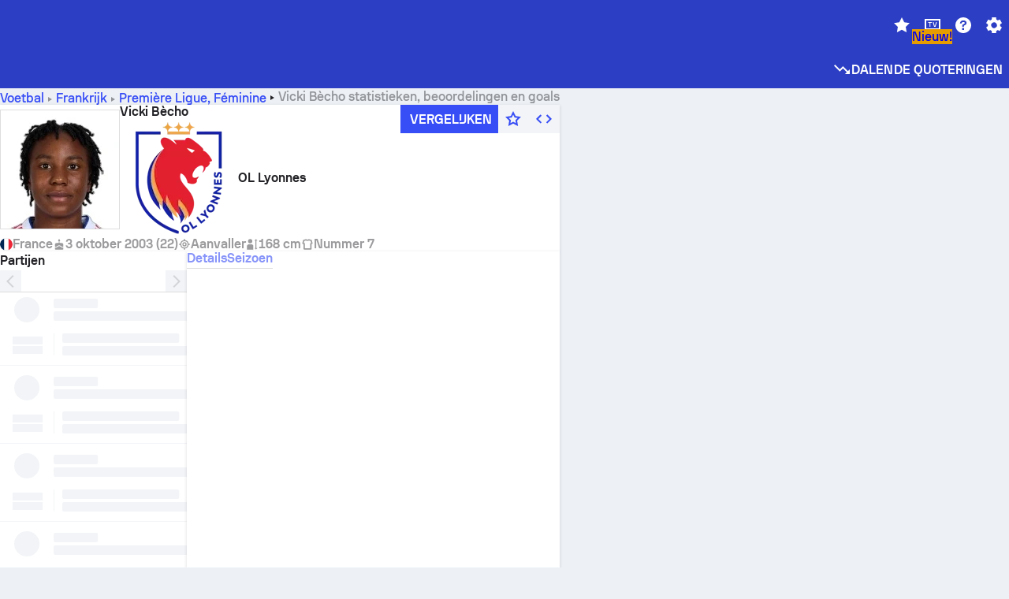

--- FILE ---
content_type: text/html; charset=utf-8
request_url: https://www.sofascore.com/nl/football/player/becho-vicki/989980
body_size: 152817
content:
<!DOCTYPE html><html lang="nl" dir="ltr" translate="no"><head><meta charSet="utf-8" data-next-head=""/><meta name="viewport" content="width=device-width" data-next-head=""/><meta name="viewport" content="width=device-width, initial-scale=1, shrink-to-fit=no"/><script async="" src="https://securepubads.g.doubleclick.net/tag/js/gpt.js"></script><meta name="theme-color" media="(prefers-color-scheme: light)" content="#2c3ec4"/><meta name="theme-color" media="(prefers-color-scheme: dark)" content="#2a3543"/><link rel="icon" href="/_next/static/media/favicon.36eabe98.ico"/><meta name="author" content="Sofascore"/><meta name="apple-itunes-app" content="app-id=1176147574"/><meta name="facebook-domain-verification" content="5tm5f2wweby6ky296kp5on2vj4be6z"/><link rel="preconnect" href="https://img.sofascore.com"/><link rel="preconnect" href="https://www.google.com"/><link rel="preconnect" href="https://www.gstatic.com" crossorigin="anonymous"/><link rel="dns-prefetch" href="https://img.sofascore.com"/><link rel="dns-prefetch" href="https://www.googletagmanager.com"/><link rel="manifest" href="/static/manifest.json"/><link rel="shortcut icon" href="/_next/static/media/favicon.36eabe98.ico"/><link rel="mask-icon" href="/_next/static/media/favicon.36eabe98.ico"/><link rel="apple-touch-icon-precomposed" sizes="180x180" href="/_next/static/media/apple-icon-180x180.25727f88.png"/><link rel="apple-touch-icon-precomposed" sizes="152x152" href="/_next/static/media/apple-icon-152x152.639e0059.png"/><link rel="apple-touch-icon-precomposed" sizes="144x144" href="/_next/static/media/apple-icon-144x144.36eabe98.png"/><link rel="apple-touch-icon-precomposed" sizes="120x120" href="/_next/static/media/apple-icon-120x120.1f22126e.png"/><link rel="apple-touch-icon-precomposed" sizes="114x114" href="/_next/static/media/apple-icon-114x114.8efe1e47.png"/><link rel="apple-touch-icon-precomposed" sizes="76x76" href="/_next/static/media/apple-icon-76x76.6fe15cf7.png"/><link rel="apple-touch-icon-precomposed" sizes="72x72" href="/_next/static/media/apple-icon-72x72.c847900b.png"/><link rel="preload" href="/static/fonts/SofascoreSans/woff2/SofascoreSans-Regular.woff2" as="font" type="font/woff2" crossorigin="anonymous"/><link rel="preload" href="/static/fonts/SofascoreSans/woff2/SofascoreSans-Medium.woff2" as="font" type="font/woff2" crossorigin="anonymous"/><link rel="preload" href="/static/fonts/SofascoreSans/woff2/SofascoreSans-Bold.woff2" as="font" type="font/woff2" crossorigin="anonymous"/><link rel="alternate" hrefLang="en" href="https://www.sofascore.com/football/player/becho-vicki/989980" data-next-head=""/><link rel="alternate" hrefLang="hr" href="https://www.sofascore.com/hr/football/player/becho-vicki/989980" data-next-head=""/><link rel="alternate" hrefLang="it" href="https://www.sofascore.com/it/football/player/becho-vicki/989980" data-next-head=""/><link rel="alternate" hrefLang="es" href="https://www.sofascore.com/es/football/player/becho-vicki/989980" data-next-head=""/><link rel="alternate" hrefLang="es-la" href="https://www.sofascore.com/es-la/football/player/becho-vicki/989980" data-next-head=""/><link rel="alternate" hrefLang="pt-br" href="https://www.sofascore.com/pt/football/player/becho-vicki/989980" data-next-head=""/><link rel="alternate" hrefLang="de" href="https://www.sofascore.com/de/football/player/becho-vicki/989980" data-next-head=""/><link rel="alternate" hrefLang="fr" href="https://www.sofascore.com/fr/football/player/becho-vicki/989980" data-next-head=""/><link rel="alternate" hrefLang="pl" href="https://www.sofascore.com/pl/football/player/becho-vicki/989980" data-next-head=""/><link rel="alternate" hrefLang="hu" href="https://www.sofascore.com/hu/football/player/becho-vicki/989980" data-next-head=""/><link rel="alternate" hrefLang="da" href="https://www.sofascore.com/da/football/player/becho-vicki/989980" data-next-head=""/><link rel="alternate" hrefLang="tr" href="https://www.sofascore.com/tr/football/player/becho-vicki/989980" data-next-head=""/><link rel="alternate" hrefLang="ru" href="https://www.sofascore.com/ru/football/player/becho-vicki/989980" data-next-head=""/><link rel="alternate" hrefLang="nl" href="https://www.sofascore.com/nl/football/player/becho-vicki/989980" data-next-head=""/><link rel="alternate" hrefLang="id" href="https://www.sofascore.com/id/football/player/becho-vicki/989980" data-next-head=""/><link rel="alternate" hrefLang="el" href="https://www.sofascore.com/el/football/player/becho-vicki/989980" data-next-head=""/><link rel="alternate" hrefLang="sv" href="https://www.sofascore.com/sv/football/player/becho-vicki/989980" data-next-head=""/><link rel="alternate" hrefLang="zh" href="https://www.sofascore.com/zh/football/player/becho-vicki/989980" data-next-head=""/><link rel="alternate" hrefLang="sr" href="https://www.sofascore.com/sr/football/player/becho-vicki/989980" data-next-head=""/><link rel="alternate" hrefLang="sl" href="https://www.sofascore.com/sl/football/player/becho-vicki/989980" data-next-head=""/><link rel="alternate" hrefLang="ro" href="https://www.sofascore.com/ro/football/player/becho-vicki/989980" data-next-head=""/><link rel="alternate" hrefLang="no" href="https://www.sofascore.com/no/football/player/becho-vicki/989980" data-next-head=""/><link rel="alternate" hrefLang="hi" href="https://www.sofascore.com/hi/football/player/becho-vicki/989980" data-next-head=""/><link rel="alternate" hrefLang="pt-pt" href="https://www.sofascore.com/pt-pt/football/player/becho-vicki/989980" data-next-head=""/><link rel="alternate" hrefLang="cs" href="https://www.sofascore.com/cs/football/player/becho-vicki/989980" data-next-head=""/><link rel="alternate" hrefLang="sk" href="https://www.sofascore.com/sk/football/player/becho-vicki/989980" data-next-head=""/><link rel="alternate" hrefLang="bn" href="https://www.sofascore.com/bn/football/player/becho-vicki/989980" data-next-head=""/><link rel="alternate" hrefLang="ar" href="https://www.sofascore.com/ar/football/player/becho-vicki/989980" data-next-head=""/><link rel="alternate" hrefLang="az" href="https://www.sofascore.com/az/football/player/becho-vicki/989980" data-next-head=""/><link rel="alternate" hrefLang="x-default" href="https://www.sofascore.com/football/player/becho-vicki/989980" data-next-head=""/><link rel="canonical" href="https://www.sofascore.com/nl/football/player/becho-vicki/989980" data-next-head=""/><title data-next-head="">Vicki Bècho statistieken en beoordelingen | Sofascore</title><meta name="description" content="Vicki Bècho spelersprofiel pagina. Doelpunten, wedstrijden, statistieken, speler ratings en meer." data-next-head=""/><meta name="keywords" content="Vicki Bècho, OL Lyonnes, video&#x27;s, transfergeschiedenis en marktwaarde" data-next-head=""/><link rel="preload" href="/_next/static/css/10cba3c5c33a9479.css" as="style"/><meta name="sentry-trace" content="c826e16e75bbd17c78d8818a1b30ca2c-7cdd2e1203f360b7"/><meta name="baggage" content="sentry-environment=production,sentry-release=WlP0QPITNOHBscgGQFW7W,sentry-public_key=d693747a6bb242d9bb9cf7069fb57988,sentry-trace_id=c826e16e75bbd17c78d8818a1b30ca2c"/><script>
          window['gtag_enable_tcf_support'] = true;
          window.dataLayer = window.dataLayer || [];
          window.googletag = window.googletag || { cmd: [] };
          window.adv = window.adv || { cmd: [] };
          window.sas = window.sas || { cmd: [] };
        </script><script>
          if (typeof grecaptcha === 'undefined') {
            grecaptcha = {};
          }
          grecaptcha.ready = function(cb) {
            if (typeof grecaptcha.render === 'undefined') {
              const c = '___grecaptcha_cfg';
              window[c] = window[c] || {};
              (window[c]['fns'] = window[c]['fns']||[]).push(cb);
            } else {
              cb();
            }
          }
       </script><style type="text/css">.fresnel-container{margin:0;padding:0;}
@media not all and (min-width:0px) and (max-width:478.98px){.fresnel-at-xxs{display:none!important;}}
@media not all and (min-width:479px) and (max-width:479.98px){.fresnel-at-xsMax{display:none!important;}}
@media not all and (min-width:480px) and (max-width:479.98px){.fresnel-at-xs{display:none!important;}}
@media not all and (min-width:480px) and (max-width:766.98px){.fresnel-at-xsMin{display:none!important;}}
@media not all and (min-width:767px) and (max-width:767.98px){.fresnel-at-smMax{display:none!important;}}
@media not all and (min-width:768px) and (max-width:767.98px){.fresnel-at-sm{display:none!important;}}
@media not all and (min-width:768px) and (max-width:990.98px){.fresnel-at-smMin{display:none!important;}}
@media not all and (min-width:991px) and (max-width:991.98px){.fresnel-at-mdMax{display:none!important;}}
@media not all and (min-width:992px) and (max-width:991.98px){.fresnel-at-md{display:none!important;}}
@media not all and (min-width:992px) and (max-width:1342.98px){.fresnel-at-mdMin{display:none!important;}}
@media not all and (min-width:1343px) and (max-width:1343.98px){.fresnel-at-lgMax{display:none!important;}}
@media not all and (min-width:1344px) and (max-width:1343.98px){.fresnel-at-lg{display:none!important;}}
@media not all and (min-width:1344px){.fresnel-at-lgMin{display:none!important;}}
@media not all and (max-width:478.98px){.fresnel-lessThan-xsMax{display:none!important;}}
@media not all and (max-width:479.98px){.fresnel-lessThan-xs{display:none!important;}}
@media not all and (max-width:479.98px){.fresnel-lessThan-xsMin{display:none!important;}}
@media not all and (max-width:766.98px){.fresnel-lessThan-smMax{display:none!important;}}
@media not all and (max-width:767.98px){.fresnel-lessThan-sm{display:none!important;}}
@media not all and (max-width:767.98px){.fresnel-lessThan-smMin{display:none!important;}}
@media not all and (max-width:990.98px){.fresnel-lessThan-mdMax{display:none!important;}}
@media not all and (max-width:991.98px){.fresnel-lessThan-md{display:none!important;}}
@media not all and (max-width:991.98px){.fresnel-lessThan-mdMin{display:none!important;}}
@media not all and (max-width:1342.98px){.fresnel-lessThan-lgMax{display:none!important;}}
@media not all and (max-width:1343.98px){.fresnel-lessThan-lg{display:none!important;}}
@media not all and (max-width:1343.98px){.fresnel-lessThan-lgMin{display:none!important;}}
@media not all and (min-width:479px){.fresnel-greaterThan-xxs{display:none!important;}}
@media not all and (min-width:480px){.fresnel-greaterThan-xsMax{display:none!important;}}
@media not all and (min-width:480px){.fresnel-greaterThan-xs{display:none!important;}}
@media not all and (min-width:767px){.fresnel-greaterThan-xsMin{display:none!important;}}
@media not all and (min-width:768px){.fresnel-greaterThan-smMax{display:none!important;}}
@media not all and (min-width:768px){.fresnel-greaterThan-sm{display:none!important;}}
@media not all and (min-width:991px){.fresnel-greaterThan-smMin{display:none!important;}}
@media not all and (min-width:992px){.fresnel-greaterThan-mdMax{display:none!important;}}
@media not all and (min-width:992px){.fresnel-greaterThan-md{display:none!important;}}
@media not all and (min-width:1343px){.fresnel-greaterThan-mdMin{display:none!important;}}
@media not all and (min-width:1344px){.fresnel-greaterThan-lgMax{display:none!important;}}
@media not all and (min-width:1344px){.fresnel-greaterThan-lg{display:none!important;}}
@media not all and (min-width:0px){.fresnel-greaterThanOrEqual-xxs{display:none!important;}}
@media not all and (min-width:479px){.fresnel-greaterThanOrEqual-xsMax{display:none!important;}}
@media not all and (min-width:480px){.fresnel-greaterThanOrEqual-xs{display:none!important;}}
@media not all and (min-width:480px){.fresnel-greaterThanOrEqual-xsMin{display:none!important;}}
@media not all and (min-width:767px){.fresnel-greaterThanOrEqual-smMax{display:none!important;}}
@media not all and (min-width:768px){.fresnel-greaterThanOrEqual-sm{display:none!important;}}
@media not all and (min-width:768px){.fresnel-greaterThanOrEqual-smMin{display:none!important;}}
@media not all and (min-width:991px){.fresnel-greaterThanOrEqual-mdMax{display:none!important;}}
@media not all and (min-width:992px){.fresnel-greaterThanOrEqual-md{display:none!important;}}
@media not all and (min-width:992px){.fresnel-greaterThanOrEqual-mdMin{display:none!important;}}
@media not all and (min-width:1343px){.fresnel-greaterThanOrEqual-lgMax{display:none!important;}}
@media not all and (min-width:1344px){.fresnel-greaterThanOrEqual-lg{display:none!important;}}
@media not all and (min-width:1344px){.fresnel-greaterThanOrEqual-lgMin{display:none!important;}}
@media not all and (min-width:0px) and (max-width:478.98px){.fresnel-between-xxs-xsMax{display:none!important;}}
@media not all and (min-width:0px) and (max-width:479.98px){.fresnel-between-xxs-xs{display:none!important;}}
@media not all and (min-width:0px) and (max-width:479.98px){.fresnel-between-xxs-xsMin{display:none!important;}}
@media not all and (min-width:0px) and (max-width:766.98px){.fresnel-between-xxs-smMax{display:none!important;}}
@media not all and (min-width:0px) and (max-width:767.98px){.fresnel-between-xxs-sm{display:none!important;}}
@media not all and (min-width:0px) and (max-width:767.98px){.fresnel-between-xxs-smMin{display:none!important;}}
@media not all and (min-width:0px) and (max-width:990.98px){.fresnel-between-xxs-mdMax{display:none!important;}}
@media not all and (min-width:0px) and (max-width:991.98px){.fresnel-between-xxs-md{display:none!important;}}
@media not all and (min-width:0px) and (max-width:991.98px){.fresnel-between-xxs-mdMin{display:none!important;}}
@media not all and (min-width:0px) and (max-width:1342.98px){.fresnel-between-xxs-lgMax{display:none!important;}}
@media not all and (min-width:0px) and (max-width:1343.98px){.fresnel-between-xxs-lg{display:none!important;}}
@media not all and (min-width:0px) and (max-width:1343.98px){.fresnel-between-xxs-lgMin{display:none!important;}}
@media not all and (min-width:479px) and (max-width:479.98px){.fresnel-between-xsMax-xs{display:none!important;}}
@media not all and (min-width:479px) and (max-width:479.98px){.fresnel-between-xsMax-xsMin{display:none!important;}}
@media not all and (min-width:479px) and (max-width:766.98px){.fresnel-between-xsMax-smMax{display:none!important;}}
@media not all and (min-width:479px) and (max-width:767.98px){.fresnel-between-xsMax-sm{display:none!important;}}
@media not all and (min-width:479px) and (max-width:767.98px){.fresnel-between-xsMax-smMin{display:none!important;}}
@media not all and (min-width:479px) and (max-width:990.98px){.fresnel-between-xsMax-mdMax{display:none!important;}}
@media not all and (min-width:479px) and (max-width:991.98px){.fresnel-between-xsMax-md{display:none!important;}}
@media not all and (min-width:479px) and (max-width:991.98px){.fresnel-between-xsMax-mdMin{display:none!important;}}
@media not all and (min-width:479px) and (max-width:1342.98px){.fresnel-between-xsMax-lgMax{display:none!important;}}
@media not all and (min-width:479px) and (max-width:1343.98px){.fresnel-between-xsMax-lg{display:none!important;}}
@media not all and (min-width:479px) and (max-width:1343.98px){.fresnel-between-xsMax-lgMin{display:none!important;}}
@media not all and (min-width:480px) and (max-width:479.98px){.fresnel-between-xs-xsMin{display:none!important;}}
@media not all and (min-width:480px) and (max-width:766.98px){.fresnel-between-xs-smMax{display:none!important;}}
@media not all and (min-width:480px) and (max-width:767.98px){.fresnel-between-xs-sm{display:none!important;}}
@media not all and (min-width:480px) and (max-width:767.98px){.fresnel-between-xs-smMin{display:none!important;}}
@media not all and (min-width:480px) and (max-width:990.98px){.fresnel-between-xs-mdMax{display:none!important;}}
@media not all and (min-width:480px) and (max-width:991.98px){.fresnel-between-xs-md{display:none!important;}}
@media not all and (min-width:480px) and (max-width:991.98px){.fresnel-between-xs-mdMin{display:none!important;}}
@media not all and (min-width:480px) and (max-width:1342.98px){.fresnel-between-xs-lgMax{display:none!important;}}
@media not all and (min-width:480px) and (max-width:1343.98px){.fresnel-between-xs-lg{display:none!important;}}
@media not all and (min-width:480px) and (max-width:1343.98px){.fresnel-between-xs-lgMin{display:none!important;}}
@media not all and (min-width:480px) and (max-width:766.98px){.fresnel-between-xsMin-smMax{display:none!important;}}
@media not all and (min-width:480px) and (max-width:767.98px){.fresnel-between-xsMin-sm{display:none!important;}}
@media not all and (min-width:480px) and (max-width:767.98px){.fresnel-between-xsMin-smMin{display:none!important;}}
@media not all and (min-width:480px) and (max-width:990.98px){.fresnel-between-xsMin-mdMax{display:none!important;}}
@media not all and (min-width:480px) and (max-width:991.98px){.fresnel-between-xsMin-md{display:none!important;}}
@media not all and (min-width:480px) and (max-width:991.98px){.fresnel-between-xsMin-mdMin{display:none!important;}}
@media not all and (min-width:480px) and (max-width:1342.98px){.fresnel-between-xsMin-lgMax{display:none!important;}}
@media not all and (min-width:480px) and (max-width:1343.98px){.fresnel-between-xsMin-lg{display:none!important;}}
@media not all and (min-width:480px) and (max-width:1343.98px){.fresnel-between-xsMin-lgMin{display:none!important;}}
@media not all and (min-width:767px) and (max-width:767.98px){.fresnel-between-smMax-sm{display:none!important;}}
@media not all and (min-width:767px) and (max-width:767.98px){.fresnel-between-smMax-smMin{display:none!important;}}
@media not all and (min-width:767px) and (max-width:990.98px){.fresnel-between-smMax-mdMax{display:none!important;}}
@media not all and (min-width:767px) and (max-width:991.98px){.fresnel-between-smMax-md{display:none!important;}}
@media not all and (min-width:767px) and (max-width:991.98px){.fresnel-between-smMax-mdMin{display:none!important;}}
@media not all and (min-width:767px) and (max-width:1342.98px){.fresnel-between-smMax-lgMax{display:none!important;}}
@media not all and (min-width:767px) and (max-width:1343.98px){.fresnel-between-smMax-lg{display:none!important;}}
@media not all and (min-width:767px) and (max-width:1343.98px){.fresnel-between-smMax-lgMin{display:none!important;}}
@media not all and (min-width:768px) and (max-width:767.98px){.fresnel-between-sm-smMin{display:none!important;}}
@media not all and (min-width:768px) and (max-width:990.98px){.fresnel-between-sm-mdMax{display:none!important;}}
@media not all and (min-width:768px) and (max-width:991.98px){.fresnel-between-sm-md{display:none!important;}}
@media not all and (min-width:768px) and (max-width:991.98px){.fresnel-between-sm-mdMin{display:none!important;}}
@media not all and (min-width:768px) and (max-width:1342.98px){.fresnel-between-sm-lgMax{display:none!important;}}
@media not all and (min-width:768px) and (max-width:1343.98px){.fresnel-between-sm-lg{display:none!important;}}
@media not all and (min-width:768px) and (max-width:1343.98px){.fresnel-between-sm-lgMin{display:none!important;}}
@media not all and (min-width:768px) and (max-width:990.98px){.fresnel-between-smMin-mdMax{display:none!important;}}
@media not all and (min-width:768px) and (max-width:991.98px){.fresnel-between-smMin-md{display:none!important;}}
@media not all and (min-width:768px) and (max-width:991.98px){.fresnel-between-smMin-mdMin{display:none!important;}}
@media not all and (min-width:768px) and (max-width:1342.98px){.fresnel-between-smMin-lgMax{display:none!important;}}
@media not all and (min-width:768px) and (max-width:1343.98px){.fresnel-between-smMin-lg{display:none!important;}}
@media not all and (min-width:768px) and (max-width:1343.98px){.fresnel-between-smMin-lgMin{display:none!important;}}
@media not all and (min-width:991px) and (max-width:991.98px){.fresnel-between-mdMax-md{display:none!important;}}
@media not all and (min-width:991px) and (max-width:991.98px){.fresnel-between-mdMax-mdMin{display:none!important;}}
@media not all and (min-width:991px) and (max-width:1342.98px){.fresnel-between-mdMax-lgMax{display:none!important;}}
@media not all and (min-width:991px) and (max-width:1343.98px){.fresnel-between-mdMax-lg{display:none!important;}}
@media not all and (min-width:991px) and (max-width:1343.98px){.fresnel-between-mdMax-lgMin{display:none!important;}}
@media not all and (min-width:992px) and (max-width:991.98px){.fresnel-between-md-mdMin{display:none!important;}}
@media not all and (min-width:992px) and (max-width:1342.98px){.fresnel-between-md-lgMax{display:none!important;}}
@media not all and (min-width:992px) and (max-width:1343.98px){.fresnel-between-md-lg{display:none!important;}}
@media not all and (min-width:992px) and (max-width:1343.98px){.fresnel-between-md-lgMin{display:none!important;}}
@media not all and (min-width:992px) and (max-width:1342.98px){.fresnel-between-mdMin-lgMax{display:none!important;}}
@media not all and (min-width:992px) and (max-width:1343.98px){.fresnel-between-mdMin-lg{display:none!important;}}
@media not all and (min-width:992px) and (max-width:1343.98px){.fresnel-between-mdMin-lgMin{display:none!important;}}
@media not all and (min-width:1343px) and (max-width:1343.98px){.fresnel-between-lgMax-lg{display:none!important;}}
@media not all and (min-width:1343px) and (max-width:1343.98px){.fresnel-between-lgMax-lgMin{display:none!important;}}
@media not all and (min-width:1344px) and (max-width:1343.98px){.fresnel-between-lg-lgMin{display:none!important;}}</style><script>
        (function () {
          function applyTheme(theme) {
            for (let key in theme) {
              document.documentElement.style.setProperty(key, theme[key]);
            }
          }

          var persistedTheme = localStorage.getItem('sofa.theme');

          var light = {"--primary-default":"#374df5","--primary-variant":"#2c3ec4","--primary-highlight":"rgba(55, 77, 245, 0.15)","--primary-hover":"hsl(233, 90.5%, 63.8%)","--primary-selected":"hsl(233, 90.5%, 53.8%)","--secondary-default":"#0bb32a","--secondary-variant":"#08861f","--secondary-highlight":"rgba(11, 179, 42, 0.15)","--secondary-hover":"hsl(131, 88.4%, 42.3%)","--secondary-selected":"hsl(131, 88.4%, 32.3%)","--tertiary-default":"rgba(202, 194, 133, 1)","--tertiary-variant":"rgba(157, 150, 94, 1)","--tertiary-highlight":"rgba(202, 194, 133, 0.15)","--neutral-default":"#a4a9b3","--neutral-variant":"#51565f","--neutral-highlight":"#e8ecf3","--on-color-primary":"#ffffff","--on-color-secondary":"rgba(255, 255, 255, 0.6)","--on-color-highlight-nLv1":"rgba(255, 255, 255, 0.2)","--on-color-highlight-nLv2":"rgba(255, 255, 255, 0.1)","--on-color-default":"#ffffff","--on-color-hover":"#e6e6e6","--on-color-selected":"#cccccc","--surface-s0":"#edf1f6","--surface-s1":"#ffffff","--surface-s2":"rgba(229, 233, 239, 0.5)","--surface-sp":"#ffffff","--surface-t":"#222226","--on-surface-nLv1":"#222226","--on-surface-nLv2":"rgba(34, 34, 38, 0.7)","--on-surface-nLv3":"rgba(34, 34, 38, 0.45)","--on-surface-nLv4":"rgba(34, 34, 38, 0.15)","--on-surface-nLv5":"rgba(34, 34, 38, 0.06)","--error-default":"#c7361f","--error-hover":"#dd3c23","--error-selected":"#b1301c","--alert-default":"#c7921f","--alert-hover":"#dda223","--alert-selected":"#b1821c","--success-default":"#15b168","--success-hover":"#18c876","--success-selected":"#129a5b","--effect-elevation1":"rgba(34, 34, 38, 0.16)","--effect-elevation2":"rgba(34, 34, 38, 0.16)","--effect-elevation3":"rgba(34, 34, 38, 0.16)","--overlay-darken1":"rgba(0, 0, 0, 0.25)","--overlay-darken2":"rgba(0, 0, 0, 0.5)","--overlay-darken3":"rgba(0, 0, 0, 0.65)","--sofa-singles-live":"#cb1818","--sofa-singles-value":"#e59c03","--sofa-singles-liveHighlight":"rgba(203, 24, 24, 0.1)","--sofa-singles-crowdsourcingLive":"#ff109f","--sofa-singles-crowdsourcingLiveHighlight":"rgba(255, 16, 159, 0.1)","--score-rating-s00":"#a4a9b3","--score-rating-s10":"#dc0c00","--score-rating-s60":"#ed7e07","--score-rating-s65":"#d9af00","--score-rating-s70":"#00c424","--score-rating-s80":"#00adc4","--score-rating-s90":"#374df5","--playoffs-promotion-to-x":"#26943b","--playoffs-promotion-to-x-playoff":"#49cb40","--playoffs-promotion-to-y":"#0056a3","--playoffs-promotion-to-y-playoff":"#0a8dff","--playoffs-promotion-to-z":"#016565","--playoffs-promotion-to-z-playoff":"#018e8d","--playoffs-promotion-to-z-playoff-secondary":"#01b7b6","--playoffs-promotion-to-relegation":"#c1262d","--playoffs-promotion-to-relegation-playoff":"#fea500","--player-position-forward":"#cb1818","--player-position-midfield":"#0bb32a","--player-position-defender":"#374df5","--player-position-goalkeeper":"#e59c03","--heatmap-hm1":"#cbedbf","--heatmap-hm2":"#d5eb86","--heatmap-hm3":"#fffc20","--heatmap-hm4":"#ff8111","--heatmap-hm5":"#ff1f1f","--stage-sports-dtm":"#011c47","--stage-sports-formula1":"#dc351e","--stage-sports-formulaE":"#04afe7","--stage-sports-indycar":"#c61e36","--stage-sports-moto2":"#84273a","--stage-sports-moto3":"#832639","--stage-sports-motoGP":"#3b3536","--stage-sports-nascar":"#007ac2","--stage-sports-superbike":"#bd1f23","--stage-sports-wrc":"#7bad26","--stage-sports-cycling":"#0162af","--stage-sports-generic":"#03af37","--graphics-terrain-football":"#cbedbf","--graphics-terrain-basketball":"#f8d496","--graphics-terrain-dark":"#19191c","--graphics-terrain-footballPale":"#f5fbf2","--graphics-terrain-basketballPale":"#fef6ea","--graphics-terrain-footballLineups":"#3c8063","--terrain-harcourtIndoor":"#30b8ab","--terrain-hardcourtOutdoor":"#5143cc","--terrain-grass":"#62bd40","--terrain-clay":"#eb9a44","--terrain-default":"#808080","--tournaments-wta":"#a42090","--social-twitter":"#00acee","--social-facebook":"#0865FE","--social-apple":"#000000","--social-huawei-symbol":"#CE0E2D","--social-huawei-text":"#262729","--cricket-neutral":"#a4a9b3","--cricket-singleRuns":"#6aac44","--cricket-firstCircleRuns":"#4d82a1","--cricket-secondCircleRuns":"#98458c","--cricket-wicketsDown":"#b8483c","--cricket-errorsAndMistakes":"#be9b3c","--cricket-cricketTerrain":"#cbedbf","--cricket-cricketTerrainSecondary":"#166534","--cricket-dsr":"#5a539c","--sentiment-positive":"#0bb32a","--sentiment-positive-highlight":"rgba(11, 179, 42, 0.25)","--sentiment-negative":"#cb1818","--sentiment-negative-highlight":"rgba(203, 24, 24, 0.25)","--header-default":"#2c3ec4","--mma-red-default":"#ce153a","--mma-red-highlight":"rgba(206, 21, 58, 0.15)","--mma-blue-default":"#1258df","--mma-blue-highlight":"rgba(18, 88, 223, 0.15)","--football-shotmap-home-idle":"#05660f","--football-shotmap-home-selectedHover":"#0bb32a","--football-shotmap-away-idle":"#064683","--football-shotmap-away-selectedHover":"#374df5","--tennis-tournaments-2000":"#3A66AC","--tennis-tournaments-1000":"#D1B04E","--tennis-tournaments-500":"#848E95","--tennis-tournaments-250":"#00AFF0","--hockey-shotmap-shot-background":"#ffffff80","--editor-pink":"#FF407F","--editor-pink-highlight":"rgba(255, 64, 127, 0.15)"};
          var dark = {"--primary-default":"#7a84ff","--primary-variant":"#000000","--primary-highlight":"rgba(122, 132, 255, 0.25)","--primary-hover":"hsl(235, 100.0%, 78.9%)","--primary-selected":"hsl(235, 100.0%, 68.9%)","--secondary-default":"#46c252","--secondary-variant":"#03692a","--secondary-highlight":"rgba(70, 194, 82, 0.25)","--secondary-hover":"hsl(126, 50.4%, 56.8%)","--secondary-selected":"hsl(126, 50.4%, 46.8%)","--tertiary-default":"rgba(168, 161, 110, 1)","--tertiary-variant":"rgba(130, 124, 77, 1)","--tertiary-highlight":"rgba(168, 161 110, 0.15)","--neutral-default":"#a4a9b3","--neutral-variant":"#BCC2CF","--neutral-highlight":"rgba(54, 63, 83, 0.5)","--on-color-primary":"#FCFCFE","--on-color-secondary":"rgba(255, 255, 255, 0.6)","--on-color-highlight-nLv1":"rgba(255, 255, 255, 0.25)","--on-color-highlight-nLv2":"rgba(255, 255, 255, 0.1)","--on-color-default":"#ffffff","--on-color-hover":"#ffffff","--on-color-selected":"#f2f2f2","--surface-s0":"#000000","--surface-s1":"#171C1F","--surface-s2":"rgba(0, 0, 0, 0.5)","--surface-sp":"#272C32","--surface-t":"#ECEDEF","--on-surface-nLv1":"#ECEDEF","--on-surface-nLv2":"rgba(255, 255, 255, 0.75)","--on-surface-nLv3":"rgba(255, 255, 255, 0.5)","--on-surface-nLv4":"rgba(255, 255, 255, 0.15)","--on-surface-nLv5":"rgba(255, 255, 255, 0.08)","--error-default":"#e35c47","--error-hover":"#e66f5d","--error-selected":"#e04831","--alert-default":"#dbaa3f","--alert-hover":"#dfb355","--alert-selected":"#d7a02a","--success-default":"#39b57a","--success-hover":"#44c486","--success-selected":"#33a26c","--effect-elevation1":"rgba(0, 0, 0, 0.24)","--effect-elevation2":"rgba(0, 0, 0, 0.40)","--effect-elevation3":"rgba(0, 0, 0, 0.48)","--overlay-darken1":"rgba(0, 0, 0, 0.25)","--overlay-darken2":"rgba(0, 0, 0, 0.5)","--overlay-darken3":"rgba(0, 0, 0, 0.65)","--sofa-singles-live":"#e73b3b","--sofa-singles-value":"#e8b345","--sofa-singles-liveHighlight":"rgba(231, 59, 59, 0.2)","--sofa-singles-crowdsourcingLive":"#ff109f","--sofa-singles-crowdsourcingLiveHighlight":"rgba(255, 16, 159, 0.1)","--score-rating-s00":"#a4a9b3","--score-rating-s10":"#dc0c00","--score-rating-s60":"#ed7e07","--score-rating-s65":"#d9af00","--score-rating-s70":"#00c424","--score-rating-s80":"#00adc4","--score-rating-s90":"#374df5","--playoffs-promotion-to-x":"#3bb552","--playoffs-promotion-to-x-playoff":"#80ea79","--playoffs-promotion-to-y":"#288eea","--playoffs-promotion-to-y-playoff":"#8fcbff","--playoffs-promotion-to-z":"#2f9d9d","--playoffs-promotion-to-z-playoff":"#0ad8d8","--playoffs-promotion-to-z-playoff-secondary":"#befefe","--playoffs-promotion-to-relegation":"#ef5158","--playoffs-promotion-to-relegation-playoff":"#ffb936","--player-position-forward":"#e73b3b","--player-position-midfield":"#1eb85d","--player-position-defender":"#4b9def","--player-position-goalkeeper":"#e8b345","--heatmap-hm1":"#446c46","--heatmap-hm2":"#7d943c","--heatmap-hm3":"#ffd630","--heatmap-hm4":"#f0802b","--heatmap-hm5":"#f03530","--stage-sports-dtm":"#011c47","--stage-sports-formula1":"#dc351e","--stage-sports-formulaE":"#04afe7","--stage-sports-indycar":"#c61e36","--stage-sports-moto2":"#84273a","--stage-sports-moto3":"#832639","--stage-sports-motoGP":"#3b3536","--stage-sports-nascar":"#007ac2","--stage-sports-superbike":"#bd1f23","--stage-sports-wrc":"#7bad26","--stage-sports-cycling":"#0162af","--stage-sports-generic":"#03af37","--graphics-terrain-football":"#446c46","--graphics-terrain-basketball":"#a38a5e","--graphics-terrain-dark":"#0c0c0d","--graphics-terrain-footballPale":"#1d2c29","--graphics-terrain-basketballPale":"#31312e","--graphics-terrain-footballLineups":"#171c1f","--terrain-harcourtIndoor":"#6ee4d9","--terrain-hardcourtOutdoor":"#a59bf5","--terrain-grass":"#488331","--terrain-clay":"#a06b32","--terrain-default":"#808080","--tournaments-wta":"#db5cc7","--social-twitter":"#00acee","--social-facebook":"#ECEDEF","--social-apple":"#ECEDEF","--social-huawei-symbol":"#ECEDEF","--social-huawei-text":"#ECEDEF","--cricket-neutral":"#828ba1","--cricket-singleRuns":"#6aac44","--cricket-firstCircleRuns":"#4d82a1","--cricket-secondCircleRuns":"#98458c","--cricket-wicketsDown":"#b8483c","--cricket-errorsAndMistakes":"#be9b3c","--cricket-cricketTerrain":"#9ccf8a","--cricket-cricketTerrainSecondary":"#166534","--cricket-dsr":"#5a539c","--sentiment-positive":"#46c252","--sentiment-positive-highlight":"rgba(70, 194, 82, 0.25)","--sentiment-negative":"#e73b3b","--sentiment-negative-highlight":"rgba(231, 59, 59, 0.25)","--header-default":"#111517","--mma-red-default":"#de4e6b","--mma-red-highlight":"rgba(222, 78, 107, 0.25)","--mma-blue-default":"#467ce5","--mma-blue-highlight":"rgba(70, 124, 229, 0.25)","--football-shotmap-home-idle":"#0b5a13","--football-shotmap-home-selectedHover":"#46c252","--football-shotmap-away-idle":"#2c3596","--football-shotmap-away-selectedHover":"#7a84ff","--tennis-tournaments-2000":"#3A66AC","--tennis-tournaments-1000":"#D1B04E","--tennis-tournaments-500":"#848E95","--tennis-tournaments-250":"#00AFF0","--hockey-shotmap-shot-background":"#ffffff33","--editor-pink":"#FF7DA8","--editor-pink-highlight":"rgba(255, 64, 127, 0.15)"};

          var themes = { light, dark };

          

          var theme = 'auto';
          var prefersDark = window.matchMedia('(prefers-color-scheme: dark)').matches;

          if (persistedTheme) {
            try {
              var parsed = JSON.parse(persistedTheme);
              if(parsed.theme === 'amoled') {
                parsed.theme = 'dark';
              }
              theme = parsed.theme || theme;
            } catch {
              console.error('Invalid theme shape.');
            }
          }

          var toApply;
          if (theme === 'auto') {
            toApply = prefersDark ? 'dark' : 'light';
          } else {
            toApply = theme;
          }

          try {
            window.localStorage.setItem('sofa.theme',JSON.stringify({theme:theme}));
          } catch {
            console.error('Locale Storage is full.');
          }

          document.documentElement.classList.add(toApply);
          applyTheme(themes[toApply]);
        })();</script><script type="application/ld+json" data-next-head="">{"@context":"https://schema.org","@type":"BreadcrumbList","itemListElement":[{"@type":"ListItem","position":1,"name":"Voetbal","item":"https://www.sofascore.com/nl/"},{"@type":"ListItem","position":2,"name":"Frankrijk","item":"https://www.sofascore.com/nl/voetbal/france"},{"@type":"ListItem","position":3,"name":"Première Ligue, Féminine","item":"https://www.sofascore.com/nl/football/tournament/france/division-1-feminines/1139"},{"@type":"ListItem","position":4,"name":"Vicki Bècho"}]}</script><script type="application/ld+json" data-next-head="">{"@context":"https://schema.org","@type":"Person","name":"Vicki Bècho","birthDate":"2003-10-03T00:00:00.000Z","url":"https://www.sofascore.com/player/becho-vicki/989980","nationality":{"@type":"Country","name":"France"},"affiliation":{"@type":"Organization","name":"OL Lyonnes"},"gender":"Female","height":"168 cm"}</script><link rel="stylesheet" href="/_next/static/css/10cba3c5c33a9479.css" data-n-g=""/><noscript data-n-css=""></noscript><script defer="" noModule="" src="/_next/static/chunks/polyfills-42372ed130431b0a.js"></script><script defer="" src="/_next/static/chunks/29326.9e7ebb54614a8b4c.js"></script><script defer="" src="/_next/static/chunks/86819.b701eb9aac5333f0.js"></script><script defer="" src="/_next/static/chunks/93299.495eddcc62456619.js"></script><script defer="" src="/_next/static/chunks/34331.fd802a0ef8ccb011.js"></script><script defer="" src="/_next/static/chunks/36252.97a6054a71f57f59.js"></script><script defer="" src="/_next/static/chunks/14767.19573c8df8e581cb.js"></script><script defer="" src="/_next/static/chunks/2266.4baba69db47df585.js"></script><script defer="" src="/_next/static/chunks/88561.cbe300c394cc182f.js"></script><script defer="" src="/_next/static/chunks/22594.e94094ec7247c586.js"></script><script defer="" src="/_next/static/chunks/30418.e0b6a79ecdc2f19c.js"></script><script defer="" src="/_next/static/chunks/21914.3cd4c632dd5980b9.js"></script><script defer="" src="/_next/static/chunks/228.de8a7daadc7b016b.js"></script><script defer="" src="/_next/static/chunks/25236.9f9f6a283e1846c4.js"></script><script defer="" src="/_next/static/chunks/21751.58ac742a4eada59f.js"></script><script defer="" src="/_next/static/chunks/43481.4ae042afc7e8873d.js"></script><script defer="" src="/_next/static/chunks/47649.46c944429dbccebd.js"></script><script defer="" src="/_next/static/chunks/47030.75d4fbaf919cadce.js"></script><script defer="" src="/_next/static/chunks/17132.734f7331382554db.js"></script><script defer="" src="/_next/static/chunks/55798.bc8518dccfd800ee.js"></script><script defer="" src="/_next/static/chunks/36978.3703c0df6b1f4a83.js"></script><script defer="" src="/_next/static/chunks/64162.712b1c3f6f843dbd.js"></script><script defer="" src="/_next/static/chunks/56221.6bdb580b2a980733.js"></script><script defer="" src="/_next/static/chunks/79058.ac23cc7f60527ef3.js"></script><script defer="" src="/_next/static/chunks/62192.0f23d7cd055fbd9d.js"></script><script defer="" src="/_next/static/chunks/28355.2df0cc2624381946.js"></script><script src="/_next/static/chunks/webpack-c7c5d8f68ed739dc.js" defer=""></script><script src="/_next/static/chunks/framework-a8c9674a7c50b22f.js" defer=""></script><script src="/_next/static/chunks/main-e86913a74ca86498.js" defer=""></script><script src="/_next/static/chunks/pages/_app-6fee6c5a12f45381.js" defer=""></script><script src="/_next/static/chunks/14092-f8d92b8eedd494c1.js" defer=""></script><script src="/_next/static/chunks/56591-26529305f876bbce.js" defer=""></script><script src="/_next/static/chunks/28446-08caf10013fbb1d8.js" defer=""></script><script src="/_next/static/chunks/14632-99f141c18cf2d7f6.js" defer=""></script><script src="/_next/static/chunks/33854-b1405b1353b98068.js" defer=""></script><script src="/_next/static/chunks/58860-7a7a351931890f60.js" defer=""></script><script src="/_next/static/chunks/41164-98492313bbf41797.js" defer=""></script><script src="/_next/static/chunks/25274-2eaf2709e8956165.js" defer=""></script><script src="/_next/static/chunks/31702-65502e7669dd2de7.js" defer=""></script><script src="/_next/static/chunks/61392-19b157448c86bd38.js" defer=""></script><script src="/_next/static/chunks/19268-895f5e97d3ce4187.js" defer=""></script><script src="/_next/static/chunks/36678-14b3c9cbe85b970d.js" defer=""></script><script src="/_next/static/chunks/93785-d4bb24fb89cac29f.js" defer=""></script><script src="/_next/static/chunks/54246-8da366f8a615d1c1.js" defer=""></script><script src="/_next/static/chunks/3074-675ba6dcbe8b48d7.js" defer=""></script><script src="/_next/static/chunks/26928-d38f9f5e6a4359ab.js" defer=""></script><script src="/_next/static/chunks/61628-3c77e86168997e67.js" defer=""></script><script src="/_next/static/chunks/12293-0b39b8ab91288eeb.js" defer=""></script><script src="/_next/static/chunks/32342-ec76dacad8c7cefd.js" defer=""></script><script src="/_next/static/chunks/85028-950362576ac5d180.js" defer=""></script><script src="/_next/static/chunks/pages/player-299fdd093126cf0f.js" defer=""></script><script src="/_next/static/WlP0QPITNOHBscgGQFW7W/_buildManifest.js" defer=""></script><script src="/_next/static/WlP0QPITNOHBscgGQFW7W/_ssgManifest.js" defer=""></script><style data-styled="" data-styled-version="5.3.11">html{line-height:1.15;-webkit-text-size-adjust:100%;}/*!sc*/
body{margin:0;}/*!sc*/
main{display:block;}/*!sc*/
h1{font-size:2em;margin:0.67em 0;}/*!sc*/
hr{box-sizing:content-box;height:0;overflow:visible;}/*!sc*/
pre{font-family:monospace,monospace;font-size:1em;}/*!sc*/
a{background-color:transparent;}/*!sc*/
abbr[title]{border-bottom:none;-webkit-text-decoration:underline;text-decoration:underline;-webkit-text-decoration:underline dotted;text-decoration:underline dotted;}/*!sc*/
b,strong{font-weight:bolder;}/*!sc*/
code,kbd,samp{font-family:monospace,monospace;font-size:1em;}/*!sc*/
small{font-size:80%;}/*!sc*/
sub,sup{font-size:75%;line-height:0;position:relative;vertical-align:baseline;}/*!sc*/
sub{bottom:-0.25em;}/*!sc*/
sup{top:-0.5em;}/*!sc*/
img{border-style:none;}/*!sc*/
button,input,optgroup,select,textarea{font-family:inherit;font-size:100%;line-height:1.15;margin:0;}/*!sc*/
button,input{overflow:visible;}/*!sc*/
button,select{text-transform:none;}/*!sc*/
button,[type="button"],[type="reset"],[type="submit"]{-webkit-appearance:button;}/*!sc*/
button::-moz-focus-inner,[type="button"]::-moz-focus-inner,[type="reset"]::-moz-focus-inner,[type="submit"]::-moz-focus-inner{border-style:none;padding:0;}/*!sc*/
button:-moz-focusring,[type="button"]:-moz-focusring,[type="reset"]:-moz-focusring,[type="submit"]:-moz-focusring{outline:1px dotted ButtonText;}/*!sc*/
fieldset{padding:0.35em 0.75em 0.625em;}/*!sc*/
legend{box-sizing:border-box;color:inherit;display:table;max-width:100%;padding:0;white-space:normal;}/*!sc*/
progress{vertical-align:baseline;}/*!sc*/
textarea{overflow:auto;}/*!sc*/
[type="checkbox"],[type="radio"]{box-sizing:border-box;padding:0;}/*!sc*/
[type="number"]::-webkit-inner-spin-button,[type="number"]::-webkit-outer-spin-button{height:auto;}/*!sc*/
[type="search"]{-webkit-appearance:textfield;outline-offset:-2px;}/*!sc*/
[type="search"]::-webkit-search-decoration{-webkit-appearance:none;}/*!sc*/
::-webkit-file-upload-button{-webkit-appearance:button;font:inherit;}/*!sc*/
details{display:block;}/*!sc*/
summary{display:list-item;}/*!sc*/
template{display:none;}/*!sc*/
[hidden]{display:none;}/*!sc*/
data-styled.g1[id="sc-global-ecVvVt1"]{content:"sc-global-ecVvVt1,"}/*!sc*/
body{overflow-x:hidden;width:100%;-webkit-font-smoothing:antialiased;-moz-osx-font-smoothing:grayscale;font-family:'Sofascore Sans','Arial Unicode MS',-apple-system,BlinkMacSystemFont,Segoe UI,Helvetica,Arial,sans-serif,Apple Color Emoji,Segoe UI Emoji,Segoe UI Symbol;font-weight:400;color:var(--on-surface-nLv1);background-color:var(--surface-s0);font-feature-settings:"kern" 1;font-kerning:normal;}/*!sc*/
h1,h2,h3,h4,h5,h6{font-weight:500;}/*!sc*/
h3.h-center{background-color:var(--surface-s0);border-radius:4px;overflow:hidden;font-size:15px;text-align:center;text-transform:uppercase;padding:8px 0;margin:0;}/*!sc*/
a{-webkit-text-decoration:none;text-decoration:none;}/*!sc*/
svg{vertical-align:top;}/*!sc*/
*{box-sizing:border-box;}/*!sc*/
button{border:none;background:none;font-family:'Sofascore Sans','Arial Unicode MS',-apple-system,BlinkMacSystemFont,Segoe UI,Helvetica,Arial,sans-serif,Apple Color Emoji,Segoe UI Emoji,Segoe UI Symbol;}/*!sc*/
hr{margin:12px 0;padding:0;border:none;border-bottom:1px solid rgba(0,12,36,.07);}/*!sc*/
strong{font-weight:500 !important;}/*!sc*/
th{font-weight:400;}/*!sc*/
::-webkit-input-placeholder{color:rgba(0,0,0,0.4);}/*!sc*/
::-moz-placeholder{color:rgba(0,0,0,0.4);}/*!sc*/
:-ms-input-placeholder{color:rgba(0,0,0,0.4);}/*!sc*/
::placeholder{color:rgba(0,0,0,0.4);}/*!sc*/
button,[type="button"],[type="reset"],[type="submit"]{-webkit-appearance:none !important;}/*!sc*/
.Toastify__toast-container{width:auto;}/*!sc*/
@media only screen and (max-width:480px){.Toastify__toast-container{width:100vw;}}/*!sc*/
.sofa-toast--info,.sofa-toast--error{width:328px;border-radius:16px;background:var(--primary-default);padding:12px 16px;min-height:unset;}/*!sc*/
@media only screen and (max-width:480px){.sofa-toast--info,.sofa-toast--error{bottom:32px;width:auto;max-width:calc(100vw - 32px);margin:0 auto 8px auto;}}/*!sc*/
.sofa-toast--error{background:var(--error-default);}/*!sc*/
.grecaptcha-badge{visibility:hidden;}/*!sc*/
data-styled.g2[id="sc-global-hIDtNy1"]{content:"sc-global-hIDtNy1,"}/*!sc*/
@font-face{font-family:'Sofascore Sans';src:url('/static/fonts/SofascoreSans/woff2/SofascoreSans-Regular.woff2') format('woff2'), url('/static/fonts/SofascoreSans/woff/SofascoreSans-Regular.woff') format('woff'), url('/static/fonts/SofascoreSans/otf/SofascoreSans-Regular.otf') format('otf'), url('/static/fonts/SofascoreSans/ttf/SofascoreSans-Regular.ttf') format('truetype');font-weight:400;font-style:normal;line-height:normal;font-display:swap;}/*!sc*/
@font-face{font-family:'Sofascore Sans';src:url('/static/fonts/SofascoreSans/woff2/SofascoreSans-Medium.woff2') format('woff2'), url('/static/fonts/SofascoreSans/woff/SofascoreSans-Medium.woff') format('woff'), url('/static/fonts/SofascoreSans/otf/SofascoreSans-Medium.otf') format('otf'), url('/static/fonts/SofascoreSans/ttf/SofascoreSans-Medium.ttf') format('truetype');font-weight:500;font-style:normal;font-display:swap;}/*!sc*/
@font-face{font-family:'Sofascore Sans';src:url('/static/fonts/SofascoreSans/woff2/SofascoreSans-Bold.woff2') format('woff2'), url('/static/fonts/SofascoreSans/woff/SofascoreSans-Bold.woff') format('woff'), url('/static/fonts/SofascoreSans/otf/SofascoreSans-Bold.otf') format('otf'), url('/static/fonts/SofascoreSans/ttf/SofascoreSans-Bold.ttf') format('truetype');font-weight:700;font-style:normal;font-display:swap;}/*!sc*/
@font-face{font-family:'Sofascore Sans Condensed';src:url('/static/fonts/SofascoreSans/woff2/SofascoreSans-RegularCondensed.woff2') format('woff2'), url('/static/fonts/SofascoreSans/woff/SofascoreSans-RegularCondensed.woff') format('woff'), url('/static/fonts/SofascoreSans/otf/SofascoreSans-RegularCondensed.otf') format('otf'), url('/static/fonts/SofascoreSans/ttf/SofascoreSans-RegularCondensed.ttf') format('truetype');font-weight:400;font-style:normal;font-display:swap;}/*!sc*/
@font-face{font-family:'Sofascore Sans Condensed';src:url('/static/fonts/SofascoreSans/woff2/SofascoreSans-MediumCondensed.woff2') format('woff2'), url('/static/fonts/SofascoreSans/woff/SofascoreSans-MediumCondensed.woff') format('woff'), url('/static/fonts/SofascoreSans/otf/SofascoreSans-MediumCondensed.otf') format('otf'), url('/static/fonts/SofascoreSans/ttf/SofascoreSans-MediumCondensed.ttf') format('ttf');font-weight:500;font-style:normal;font-display:swap;}/*!sc*/
@font-face{font-family:'Sofascore Sans Condensed';src:url('/static/fonts/SofascoreSans/woff2/SofascoreSans-BoldCondensed.woff2') format('woff2'), url('/static/fonts/SofascoreSans/woff/SofascoreSans-BoldCondensed.woff') format('woff'), url('/static/fonts/SofascoreSans/otf/SofascoreSans-BoldCondensed.otf') format('otf'), url('/static/fonts/SofascoreSans/ttf/SofascoreSans-BoldCondensed.ttf') format('ttf');font-weight:700;font-style:normal;font-display:swap;}/*!sc*/
data-styled.g6[id="sc-global-ejiBoL1"]{content:"sc-global-ejiBoL1,"}/*!sc*/
.cORqut{position:relative;}/*!sc*/
@media (hover:hover){}/*!sc*/
@media (hover:hover){}/*!sc*/
.jUuXth{display:-webkit-box;display:-webkit-flex;display:-ms-flexbox;display:flex;width:100%;}/*!sc*/
@media (max-width:991px){.jUuXth{padding-left:16px;padding-right:16px;padding-top:8px;padding-bottom:8px;}}/*!sc*/
@media (min-width:992px){.jUuXth{padding-left:24px;padding-right:8px;padding-top:24px;padding-bottom:24px;}}/*!sc*/
@media (hover:hover){}/*!sc*/
.kyCKyu{display:-webkit-box;display:-webkit-flex;display:-ms-flexbox;display:flex;width:100%;-webkit-box-flex:2;-webkit-flex-grow:2;-ms-flex-positive:2;flex-grow:2;}/*!sc*/
@media (hover:hover){}/*!sc*/
.ggRYVx{display:-webkit-box;display:-webkit-flex;display:-ms-flexbox;display:flex;}/*!sc*/
@media (hover:hover){}/*!sc*/
.icTHgS{display:-webkit-box;display:-webkit-flex;display:-ms-flexbox;display:flex;}/*!sc*/
@media (max-width:991px){.icTHgS{margin-bottom:2px;}}/*!sc*/
@media (min-width:992px){.icTHgS{margin-bottom:8px;}}/*!sc*/
@media (hover:hover){}/*!sc*/
data-styled.g10[id="Box"]{content:"cORqut,klGMtt,jUuXth,kyCKyu,ggRYVx,icTHgS,"}/*!sc*/
.bnpRyo{display:-webkit-box;display:-webkit-flex;display:-ms-flexbox;display:flex;-webkit-align-items:center;-webkit-box-align:center;-ms-flex-align:center;align-items:center;-webkit-box-pack:justify;-webkit-justify-content:space-between;-ms-flex-pack:justify;justify-content:space-between;}/*!sc*/
.gpWGYQ{display:-webkit-box;display:-webkit-flex;display:-ms-flexbox;display:flex;-webkit-align-items:center;-webkit-box-align:center;-ms-flex-align:center;align-items:center;-webkit-box-flex:2;-webkit-flex-grow:2;-ms-flex-positive:2;flex-grow:2;}/*!sc*/
.Nhgnl{display:-webkit-box;display:-webkit-flex;display:-ms-flexbox;display:flex;-webkit-align-items:flex-start;-webkit-box-align:flex-start;-ms-flex-align:flex-start;align-items:flex-start;-webkit-flex-direction:column;-ms-flex-direction:column;flex-direction:column;}/*!sc*/
.fRroAj{display:-webkit-box;display:-webkit-flex;display:-ms-flexbox;display:flex;-webkit-align-items:center;-webkit-box-align:center;-ms-flex-align:center;align-items:center;gap:8px;}/*!sc*/
.iGKzab{display:-webkit-box;display:-webkit-flex;display:-ms-flexbox;display:flex;-webkit-align-items:center;-webkit-box-align:center;-ms-flex-align:center;align-items:center;-webkit-flex-wrap:wrap;-ms-flex-wrap:wrap;flex-wrap:wrap;gap:12px;}/*!sc*/
data-styled.g11[id="Flex"]{content:"bnpRyo,gpWGYQ,Nhgnl,fRroAj,iGKzab,"}/*!sc*/
.cuNqBu{max-width:400px;margin:0;overflow:hidden;text-align:left;white-space:nowrap;text-overflow:ellipsis;overflow:hidden;white-space:nowrap;min-width:0;}/*!sc*/
@media (max-width:991px){.cuNqBu{color:var(--on-surface-nLv1);}}/*!sc*/
@media (min-width:992px){.cuNqBu{color:var(--on-color-primary);}}/*!sc*/
@media (max-width:991px){.cuNqBu{font:700 18px/1.33 "Sofascore Sans",-apple-system,system-ui,BlinkMacSystemFont,Dubai,"Segoe UI",Tahoma,"Noto Sans Arabic UI","Dejavu Sans",Arial,sans-serif;}}/*!sc*/
@media (min-width:992px){.cuNqBu{font:700 28px/1.14 "Sofascore Sans",-apple-system,system-ui,BlinkMacSystemFont,Dubai,"Segoe UI",Tahoma,"Noto Sans Arabic UI","Dejavu Sans",Arial,sans-serif;}}/*!sc*/
data-styled.g22[id="Text"]{content:"cuNqBu,"}/*!sc*/
.gKqJfb{height:16px;width:16px;border-radius:50%;object-fit:cover;font-size:0;}/*!sc*/
data-styled.g25[id="Img"]{content:"gKqJfb,"}/*!sc*/
.bnGZXP{position:absolute;z-index:109;}/*!sc*/
.bnGZXP #div-gpt-ad-1680080290316-0 iframe{min-width:30px;min-height:30px;width:30px;height:30px;margin-top:2px;}/*!sc*/
@media (max-width:991px){}/*!sc*/
data-styled.g59[id="sc-87ac5cd3-0"]{content:"bnGZXP,"}/*!sc*/
.lalAfn{position:-webkit-sticky;position:sticky;top:0;left:0;width:100%;z-index:104;background-color:var(--header-default);}/*!sc*/
@media (max-width:991px){.lalAfn{-webkit-transition:-webkit-transform 150ms ease-out;-webkit-transition:transform 150ms ease-out;transition:transform 150ms ease-out;-webkit-transform:translateY(0);-ms-transform:translateY(0);transform:translateY(0);}}/*!sc*/
data-styled.g60[id="sc-3e20636a-0"]{content:"lalAfn,"}/*!sc*/
.SpejV{position:absolute;top:44px;left:8px;height:108px;pointer-events:none;}/*!sc*/
data-styled.g92[id="sc-78b56a62-0"]{content:"SpejV,"}/*!sc*/
</style></head><body><link rel="preload" as="image" href="https://img.sofascore.com/api/v1/player/989980/image"/><link rel="preload" as="image" href="https://img.sofascore.com/api/v1/team/26245/image"/><link rel="preload" as="image" href="https://img.sofascore.com/api/v1/country/FR/flag"/><link rel="preload" as="image" href="https://img.sofascore.com/api/v1/unique-tournament/1139/image"/><link rel="preload" as="image" href="https://img.sofascore.com/api/v1/unique-tournament/696/image"/><div id="__next"><header class="sc-3e20636a-0 lalAfn"><div class="w_100% max-w_[1440px] mx_auto md:px_md h_10xl md:h_12xl ov_initial"><div class="hide_md"><div class="d_flex ai_center jc_space-between h_[48px] ps_md"><div class="pos_relative h_4xl hide_md"><img class="pos_absolute rtl:inset-s_[-156px]" width="280" height="48" src="data:image/png;base64, iVBORw0KGgoAAAANSUhEUgAAAjAAAABgCAYAAAAD4EixAAAACXBIWXMAABYlAAAWJQFJUiTwAAAAAXNSR0IArs4c6QAAAARnQU1BAACxjwv8YQUAAAuUSURBVHgB7d3/dZxIEsDx0r39/3QRLI7A2giMI7AcgdkILEegcQSajWDGEawcgcYRSI4AHIG0EdRRptlBuLtpYCSNRt/[base64]/TL7bAQAgBfoIBOYOgGwJxZFvbyTwBOMeps7aRKAr3Uys5Y94ZKXKwEAAGG6fzKZod7/Y73c6jhlvRSyB1xZUiwEAIAX6j9yQOpK/bz+sRR/n5GYrF5Wbv8no83Tl0wAAEDUwTQhueRjIfMs6jhSNyl9lqeRBdbf1MvX3rqNAADwQh1EAuOanRaRTay/S+V+2tOZk8i2lsR8e6IRPllg/XuGlgMAsHUoTUgXgfX25OJtXfn/r17+qBf79x/1ulf18kmahMbnSZuSevZ6xBQAAE8hdSK7V/JIxlbW2ow4uvV8VNWLJS13kX2z+se1+PvMvH3spzCuY24/ebIE5tGuPwAAz0FSE9KePwEINQd9jiUvxs6rThrsSczK8/GpJPYzcYlQLk0iZEslTeKRtP9DcIldJs31ydzqyi03Q9dmIG4bs0387ubG7cTOZDv0/a6NXce9kRlc7NzFzVzcG9mDJ1x12ex8TzrlqqS5lpUAAPxSxuvKHrORO4FinyTuf6z+YdeXCfuda3zYs8VdaWRouKYPm+5bSPh6XOnwUHLbppBEI+PmMoJdn3q5GIhdajNEPhsZuy337GvhK1On/KtA+YtArPb7Ezvna92T4f0AsHc0gewxDScwpyNinFpF0VtOB45Z6jjngVilTrPoxbEK8ULHK3UgKZgYd6XNU4+ha/9xXNif5R28t9pcjysdp9R4sundXuNJSOGJ80HHzVVU6sz5kQDg4KT89pQ95ioQnweZzdZVPlOtPPFKnWbRi3Ot05UaqCB1WvLSsjIFkxhtkpypPkTiZjr9upYavhZ9tzp8nKIX41x3XC4AeJFSfnPKntPwX7N/a2JTUuJxMp3vohez1GkWnRhzkozWled8C51vEbiW5zqP3fOTQOxS5ynVk3jpNMUOr+e1AAB+ShqFdFSTPVafwrL+8TGySdVZfsi2o+SozqHa9HnIAh9v6uW7i/1ath1Gff4d4TQQM8Y6KS+0+au8DGyzlmYCvBvZdjAu6uXDULlc2SypyX3HdjHbuJk0nZ59ce16vOp27tUm8QhVxrad9T/6x/3/9lr62Bu533ZXaHxCwzb2D1fudxK+9pd17Pe92FOSeZvD59Ldp6vA8axMX2Q7rN+uz8fAtj/vuwDAS5fyZ5/sOQ13xE1h+9mTmmLgGEVk/9yzfebi+pSBYyxSt+3sswwco4jscxLYZ9nbzudMxl+jorddqLnLrpfvyYf1UQrd36yzXewJ2TIQ+yyyT97bNqTUpl/UlOayIrB9qBnsVhP6FgHAwdME8gxoUymXOk+pgRE0Gu4QejJQrtB+uWfbKQmML/5lwvVae/a77nweSgayhPKUveWs83koeRo6zzywXzd2KIFaDsQ+S9kvVG5N6Jui/gRsNfGccwGAF87mgbHH5I/yF52rEP47sNmnKXOJWFNQHd+aExYSbiIZktXLlVWEdbwv7UrdziHSt05ogrJ5ZnzNJdbkspH5fPcv5fpt5NfrdJwQo5DIaxv6TToeoRFE72M7WdNWfR8q+bVZ5XXn36EmrOVAbHs6Y81Jee8ji3cmcZuh+Vq0GTXl+2/s80C5Que8q+8OADxbv1n7vDyeWJ+Dlv1SH53AGFeR2F/hC2kqnlj/iRh7OvG9k5yEnrJ8leEyWWJ144nxRnbAJXv3rpc2TWrt5Gghb4bi1jHad0d1ndfrbV8796pz7NRJ7HzHTe2LNJSs+c73W+KEcHY+eW+dXcdsYP9vMsxXLiu3fVdlgp18dwDgOTuYt1F3uQrnXrOFbDubtj+HkhsbLdQ+TcgC22wkjXXu7VdiO3/q5ZoWrBNrLrvxl/jfC5WL5xgu4Wk79/4VqPh95/1dEsSSHPeUzBd7I2mqwPos8pkMfNZ67VlnZZ36zq1MAOCFO8gEpi9U8en2Lda+poefnTLdU4UsEDf1SVHlWZfJjrjK2/pTnMpuLaW5Nlni9m1Tmy3Wr2QtzaiZqrdNXyXzhRLC1HsUSo4ymW/XyerOk18AeG4O5W3Uk1jFWi+FNMNYfXJ5Hv6W3ScvbYJmT6G+yDSFNH2Khirc1CQDAICfnv0TmMAIkLuRHYGtqcSXALQV713g2MeJx/FV4DuptLUZhptHNqkC60NNLvd0+hXZ05hCxvcryqR5ynUW2eZ3eXqha1HJfHeBuBsBAExyCE1INsKnX/lsZNt/JUU18Hko2cgk3PTQ9fuEY6byTeBn5bWkbBlKsFziEx3G2+Wa4br9ijLZNq/Y9T+RpnNp7tm9O5rHV55MZnJvFvd1Oj5JDJEF1u8i0fzHs86e/v0pAIBJDiGBqeTXSupkxNMRkwXWt/tvAp/bU5uUBCb3rPshM7mmGV8Fbf1OlgO7p1bsXu7JTNVZdenKZMftJ1Xd0Ty+Ds1J96uXNLXuOn2cKpk+2uudb+XRiJmaIyxGv5/V2O8oAKDjEBIYG8bqG+FjIzw+SZrQvDGV/U/kr3t7k/IyVglpM7W9r3niUuYLNXukVLrvYh+6uUv61/UmYdi9L4ExmWybTXzzz9gTmoXE+abit+HPp+7fvu+CJQp59xUJfS4xKjwfBfcZaeNZZ+ds5V7HdgxMdvf1kac/AIC985sGXrb3QAb7XExgv8h9FaaNgrG/zqOThbkEo/B81J+bxDek2M7Hhlv/GYidi79StoRnIw8nep3dOWcSl8uv19XmhtkMPDXIAusr99Pu14X455fZhBKNSJkve//2fRdWNsmhb1i3bt9R5DO18/I9kbmALtw5V7796s/sXArPRylzzwDAYdP9k8lIGp6u35TaTBVvw6Izt5y4dbH9it4xYu9bKrWZxv7ExbdjrSKxF4HzWPhiR877OBDf3jWUBbaPvbm67GybR841D5QnV//rHMqE82yt9P69sut6FSqLpH8Xbnux7V6da+SeemL75JJAw685KN1nx51tMw2/rbtU3oUEAAeTwNgv/Kkvc/QJvWzxTOcrNVAB6e7ehdQeZ+ViLty/h65RP9EoY9u6Y6+0eQljbNtFL+6xzn9vlSke8LuQe2InbRe5V9c630IAAIeRwLjzsL+sd1FxlbEyqP8liLuKPSWByXV3ygeIXar/LdD2BGTO/VpHrkmh8ywCcX1ySaThN0ynuhYAQEP3TyYT6fw3Ul+lHL/eZqnjlUOxdUICM6M8y5RjaZMMTE00So0nbFPv11qGr8nUcp9FYvrkMoJOT2KulKYjANjS/ZPJDNo0T1giUI44pm1bjDxOkXiMW1eewcpHJyYwkX1D5Tlz+yQdS5tKd8yTJzvGMvGcx8S2uIUkGhn7Spt3ZsXi+eQy0oRzPhMAwD1H9htS9surxLcHD3KViw1Vtdlj+zPP2qgQm4vlMjbEduQxMrf6zsW3OU/WqXN9uFh5b7WNhlpLAm2SPyuLDZG2yrg938otX7vl0V+bSu5i88e4+Lls3yrum0Bw1Dl7yv6mF7tyMSffp0js9h5tUmKrv2lpPfX7GrmeO/luAsAhO+gEBgAAHKYX/TJHAADwPNlMvGvZL6OaHgAAAAAAAAAAAAAAAAAAAAAAAAAAAAAAAAAAAAAAAAAAAAAAAAAAAAAAAAAAAAAAAAAAAAAAAAAAAAAAAAAAAAAAAAAAAAAAAAAAAAAAAAAAAAAAAAAAAAAAAAAAAAAAAAAcqP8DINDMtH2wphoAAAAASUVORK5CYII= " alt="logo"/><a class="pos_absolute h_4xl w_[144px]" href="/nl/" title="Sofascore live results"></a></div><div class="d_flex ai_center pe_lg"><div class="mx_lg w_[30px] h_[30px] pos_relative z_modal"><div id="header-ad-container" class="sc-87ac5cd3-0 bnGZXP"></div></div><a href="https://app.sofascore.com/nixz/header?deep_link_value=https%3A%2F%2Fwww.sofascore.com%2Fplayer%2F989980" target="_blank" rel="noreferrer" class="textStyle_body.medium c_neutrals.nLv1 cursor_pointer hover:op_0.7"><button class="button button--variant_filled button--size_tertiary button--colorPalette_primary button--negative_true bg_onColor.primary disabled:c_neutrals.nLv3 disabled:bg_onColor.secondary [&amp;:not([disabled])]:hover:bg_linear-gradient(rgba(34,_34,_38,_0.08),_rgba(34,_34,_38,_0.08)),_{colors.onColor.primary} [&amp;:not([disabled])]:active:bg_linear-gradient(rgba(34,_34,_38,_0.15),_rgba(34,_34,_38,_0.15)),_{colors.onColor.primary} [&amp;:not([disabled])]:focusVisible:bg_linear-gradient(rgba(34,_34,_38,_0.08),_rgba(34,_34,_38,_0.08)),_{colors.onColor.primary} [&amp;:not([disabled])]:focusVisible:bd-c_rgba(34,_34,_38,_0.15)">Download de app</button></a></div></div></div><div class="show_md"><div style="height:64px" class="d_flex flex-wrap_wrap gap_md ai_center"><div class="d_flex flex-d_column mdDown:flex-sh_1 mdDown:flex-b_100% gap_md w_[0px] flex-g_3 ov_hidden"><div class="pos_relative h_6xl show_md"><img class="pos_absolute rtl:inset-s_[-251px]" width="409" height="64" src="data:image/png;base64, iVBORw0KGgoAAAANSUhEUgAAAzIAAACACAYAAADQ31zOAAAACXBIWXMAABYlAAAWJQFJUiTwAAAAAXNSR0IArs4c6QAAAARnQU1BAACxjwv8YQUAABAQSURBVHgB7d3/cdtG2gDgVzf5//[base64]/H8WZuri4eBIAAMBXJQcyKc5YE8hcBAAA8FX5JqCgiXNzb91lc3zbHFUh6YcmpnwZAABwAgKZAzSN+2rr109NA/5TPDBdAHPVHC8CAADuGYHMgJ0eiTr29Eo0aXIg86E51s3xSxPYvIsz1gVqee7U4wAAgPsonblYSJN11Rw3zfExTfexu7aKM9Td+1S3AQAAp5LOXCygyfZ5OiyA2ZXzOKuhWakN4A4hkAEA4GT+EfxF0yC/af55HfMsSZ3zeNXk+SrOx2UAAMA9Z47Mli7guIz5vWjyfnRxcfFj3H//HpFmvedvD27BAwAA7i+BTKcJNJZeoeuyKePTmS9RvG6O7x7iKm0AAJwXG2LGn6t0vY/h4WTbq5P9tzn+Fe0qZptjjCfNLd/FPdU8i1X01+WHc1+RDQCAh0GPTCv3xpSCmBzA/Kc5Xvf1RjQBQN3887w5nsZwWXdxnvTEAABwLxwSyNyneR5zNazrKJeRe1E+FNJE18ty1wQ019EGK71ldfNlBAUAAHCoNFE8MCOWG76MiZprXg/keW+XZM5Dywr3XQcAANwDhpYNz205ZE7IdXM8i/7hanW0SzxPktq5PHno2rdd3pv8c+/Oujl+bY67sb09TX75+sc7fy4NsXtciGU/DfVabZWby6zj7/XI1tHOP7qbcy7R1rPbzGtavMytsuton/O38df3bd0cvzXHh4XK7XvOn7pyD6pvz3vzh335dc++2pP8w4R3tY7yM7wb+/4BAA9EmigemKZKTwvVXcWBmmtv58g3Nxqb48VAfrtuUtt4HMr7Ms3ndkQ9rtL0jUZvxtRloI63aZqbY8o8sL6rL1Tux6nlNmmvC/lVXZo8hPI2le+jnrkuq3RADyoAcKbSRPHApHIgc3B90+cG9L7j7cg86lQe6jXkJhUaqOlEgUxz7nmaHsDsyhuLjt6ktEmbe49W6TiTypyxvldxgNS+y8eUO6q+aSCQaY5naZy6UMYx7/4qtb1RAMBDliaKB6ZrMJXU8QWk9pvoOaxSTzCTThDIpDaYmssqjetpepaOD5wmldmVm3sQbtM83qdpgdurNI9VGqhvKgcyT9N4dU/+V2ke93YuGgAwgzRRPDBpeLL/Kh3wrfyR93SV5pUb9Y/3lLNoIJPma1xvW6XC55GGP89DDAYVqQ1i3qd5vY9x78vcz3mVyj1512ke9Z68r9K8ngUA8CD9I75yFxcX62gnDPepmiM3UC/jBLpyrmNeuRH+Nh05/2KKpqy8p84S34hXUV7eujhX50A5CByqy1X0TIA/ptzmOb4qJUjtMLS5n3PVHLfp9AH8Zcz/7r8+5XsPAJzORf7KctIFjXhg0vDeLxvr5sgrI/3W/bze/L0LiI69jyrahng1Ivmn+LyPzpj0WV7Z6clWeZfNPzcxjz/zHlmPfO/von2Wm3rkhvO/o11pa6gR/X+7K16NqE9Onz+/X2J6mTn9/+9bZWvic9x8brurtZV8t29Fru45j1044pD3JW8A+3JPudcx7r+XIU82q5x1dck9UEOfwfY7k6/Jq5g9jbK/vPcAwAORJooHKLXDguaYU5F7bm5TO/SmjonSuPkkt7t5d/efh4mtRlxfb133uLvX7aP0HG72pN8cl1v5Dg1Ze5OGh4cN7cVzvee6t4X0q1QeLjWmzBc9164GrsvP9Hq3/JFlZq97yr0dce1Nmul92bp+7NCyVWrr1/fOVFt53gzklfPZ+86k9jkODeurAwB4WNJE8UCldonjua3S+KWQx8ztGBxClNogoWRomeRV4do6RkjlBvaoeR8j8tk3J6fUmB017GugzHd70g8Fbas0PHk+f/alADKfe7RzzeM0rB4od8y8nrd7rhsTyFzHSGn43R/Ma0RdlhhyCAB8SWmieMDSfJOY97kaKHsokLqOkdLwN/VV4dpV4bp6ZPnp2Dy6fOpCPh8n3vuoYVwDZb7fk34oEKhGlju02le9k/5mIP2oeTOpDQBWhXz2BVFD/51cxwQDdZmy51I9cF8nnfMDACzrm+b4T3P8M+6JNG1Sfd5N/l3MpMkrN9DW0Y7/r2Jem+FmP/TsZv594do8B+c6xvsp2jkfffKcgtexnB+iZ67DlJ3kc9rmmW3mk+zKDfBqwtyk3CNzN5Sou79R88BSG6SUenp+Gnt/+T3u3r2qJ0n+zO62fq+jX54TMurzze9iU+6P0b9IwqOu7Dcx3pS0WV0491OM1L0v6+h/hpex7HsPAHzN0kSxgNQOdclDhlZpfm97yiwZ9e36Tn63hfzeFa5bFa6r48QG7qfaSXtbSLtKM688l4Z7UaqJ+b1I/ZuovthKNzQU6zImSuWhba930pZ6ZCYN4RqqS0yUynOO5lrYAgC4B74J/qb7Fv1NPlI7t6KOdmWr/HMVx8mN38umjDebP6Th+Rt3MV1emavuOfdtfAGpbdjXXfn5m/5qxGVj0mz8Gv11rprjJrXLGecVwHJPz7o5ft/6+Y9VzXp6zPapC+c+TF3JrutFGdNjUA2cP6SX8ufmeN5z7t8x3jqmKb77acLQss6jQ8sCAM6LQGZAt+xtPv5oYKZ2nH0Vn5fPreLzMrCPY9ySunno2put3x+NuIep1oVzVZxQ10OQNyasY1lvYnhZ4EdD99Hc7+Yz/3lgKNy/Cuf+G8upCuc+TQjEtq0L55acW1IdeX6KJesBAJyYQGairpHYG1h0jfahOTZ5OE291UgupV3HYdalk2na/JKDdD0weThPHSeQ69OUmed8PY/jPO6OPLxwHe1clzd70pUaxocEn2NVMX+56zisvGOdMrioAgB4MP4RzKpr8H4Xw8N7nsayDvlWfjbp86aYdZxQ8/xfRLuAxVyqaIekzbEB5H32Rd8XAICpBDIL6Hpt8kpQpcZhFQ/UVhBTxRfQBTP5+a9jPnmC++RFFwAAWIahZQvplrW9i/6el3/FOIcOvalKJxceVvY8xgcx64HzVRyg6xnLizXU0S67u5nDdIyrJr83W3NQSoHqkkOmlgiQHx1Y3pLW0S5CAADwN191INM1ckvLxT6Zsu/JHqUJ39sNx9K8hqn7pWxUhXNLN0yHhs3lvUHuxjzbbtWqKg7UlXG3ld9mQYYqPi/YkI8xizXs7qnyeyFtFctZIoAqBXnrWM66cO63ifsnAQBfka+9R2Y9cL6Ow5Y+nlr2Oobv401MU1oyd7GJ6F1wWBWSvBy7WWOnihkNrQDXDR97VUiy3eDPeT3rSTdlyeKphgLf+oAAvHS/[base64]/dc/puYg/FXaHsf279vAko+up8FdOCgNwTVPWc212JLZdd96R93s3lWcc4Qyuy3cVCtuaS1T1Jnk0pv9vwtC+Y/rlnGW0A4Ax9szVn4D74EveRv30vzenIE7w/TexJqKI89ya72/k9BxelHqD8rfyTocZp93leF5Ksj5z3cxJdPS4nXFJHf4M8D5u6i/FK7+FfetIGFnTIAehVk+6nGHBA8JkD37onbb7/t9378mmg3PzOXRaSfDhwQ9Ypfo3+uuS9fH6+GDefKn8OLwpJBj8HAOCMpDMXR2qyyL0uH0cUdZPaAGUor6sR+a16rr8duq50D8255yPKvh6ow6pwbR3Dz/NF4fp8b4PBai4njftMqp1rSkbtA5Paz3BVyOd6z70OeZV6PreuvFcD1696rht8zwbKvUrDLvdce11IfxMTjajLx333sZNHncqf2yoAgAflqx9a1n2r/jLaHehLLqP9djh/O52PPAF6He2333kp5Srab5XH9Cr9VPh7Hf2q5siNtbute4iu/MsRZa+bY3TP0oGK80aa433q6VlKbZCTewiu47ByS8O8cuM79/LkHri73Z6Kruz8jf5Qz8jd9i+5pyCVh0ZluZfgskuX5yetuzJyT9GYHtG/vS/de5v/XlqYoIrP70vu9dg8n/y+PI0R78sphmJ1dclD5/qCzXyfN02aPMws90Rtv2P5+X0fw/OC5twkFQC4D9KZi5k0Wb1Np3EzcB9v0nKejngOq8L19Yjrx/Zw3aa2J+K6+/c2TVftlH094drVzjHGbU+dqzSuzoco9iSkw57bWFVPmbP2yGy9N6u0jFUa0RMIAJyZdOZiJqltSL1Py1qlgQZVWq5Bdz3yOawKedQj85gSUByjOtGz21veTtmXaX4f0/BwxhxErdL8Xhz4+R4UyHT5Pk7LBIR1AAAPzle9/PK2bqjRk1huj5Wc73dDk6+37mMd8/npxBsL5uFr65jHp7EJF3p2Gy9LCy10Q7DmnEz+R12GFnfozi/xviw9BPFvukUFXsa8Xp7D4hYAwAHSmYsFpPl7FCY3ClPbu3DsMLP87faLieWuCvnVE/KZo6fgdSr3dFQLlr0xONF8p+ynM5S9Su18ntFSW+fbdJxc13pEWYv0yGzl/zgd/wxH1QUAOGPpzMVCUtswPDaQyPNuqjhCahvyqzTdzSFlp5kCmS6vQ5/hnwFYOiCQmeHZbdymw57hMfXOQcLB8zkOrPOkctPCgUxXxhd7hgDAebjI/+ePM3bRiAWlz6tZ5ZWRqijvXJ+HA91Fu0LUm6FhZBPvo452ZbJve+4hl/WhK/v1oWXnxmO0q1rt8+OETRa386yjvff8DEsNzLvYuf/u2r7VrH4YU8/ULnKQj75nt+8e3h27f0pqg6DNu1P3JFvkndmqc14ZreopN9fvl6nldnl/33P61zlXOkufN5Z9Fid+hgDA/SaQmagLbKr4a4M8N5zWp2pAdfewuY9c5qdDAowvIX3egLXa+nNuUJ/k+fV8ftGVv44FdY3yqvv1ZJ/[base64]/ZdOUhfv15fQAAAABJRU5ErkJggg==" alt="logo"/><a class="pos_absolute h_6xl w_[158px]" href="/nl/" title="Sofascore live results"></a></div></div><div class="d_flex flex-d_column mdDown:flex-sh_1 mdDown:flex-b_100% gap_md w_[0px] flex-g_5"><div class="h_3xl w_100% br_sm bg_surface.sp"></div></div><div class="d_flex flex-d_column mdDown:flex-sh_1 mdDown:flex-b_100% gap_md w_[0px] flex-g_4"><div class="d_flex ai_center jc_flex-end flex-g_1 gap_md"><div class="w_2xl h_2xl br_50% bg_onColor.primary"></div><a href="/nl/favorites"><div><div aria-describedby="«R3slb6»" class="w_fit"><button class="button button--variant_clear button--size_primary button--colorPalette_primary button--negative_true c_onColor.primary disabled:c_onColor.secondary [&amp;:not([disabled])]:hover:bg_onColor.highlight2 [&amp;:not([disabled])]:active:bg_onColor.highlight1 [&amp;:not([disabled])]:focusVisible:bg_onColor.highlight1 px_0 br_xs"><svg width="24" height="24" viewBox="0 0 24 24" class="stk_currentColor fill_currentColor stk-w_0 rtl:trf_scaleX(-1) is-rtl-prevented_false c_onColor.primary"><path fill="currentColor" fill-rule="evenodd" d="m12 2 3.09 6.253L22 9.263l-5 4.864L18.18 21 12 17.753 5.82 21 7 14.127 2 9.262l6.91-1.009z"></path></svg></button></div></div></a><a href="/nl/tv-schedule#tab:channels"><div><div aria-describedby="«R4slb6»" class="w_fit"><div class="d_flex flex-d_column ai_center pos_relative"><button class="button button--variant_clear button--size_primary button--colorPalette_primary button--negative_true c_onColor.primary disabled:c_onColor.secondary [&amp;:not([disabled])]:hover:bg_onColor.highlight2 [&amp;:not([disabled])]:active:bg_onColor.highlight1 [&amp;:not([disabled])]:focusVisible:bg_onColor.highlight1 px_0 br_xs"><svg width="24" height="24" viewBox="0 0 24 24" class="stk_currentColor fill_currentColor stk-w_0 is-rtl-prevented_true c_onColor.primary"><path d="M20 4H2v14h7v2h6v-2h7V4zm0 12H4V6h16z"></path><path d="M8.273 13.916V9.013H6.582c-.05 0-.082-.034-.082-.085v-.844c0-.05.033-.084.082-.084h4.421c.049 0 .082.034.082.084v.844c0 .05-.033.085-.082.085H9.319v4.903c0 .05-.032.084-.081.084h-.883c-.049 0-.082-.034-.082-.084M17.495 8.084l-1.733 5.832c-.016.059-.049.084-.106.084H14.08c-.057 0-.09-.025-.106-.084l-1.717-5.832c-.016-.05.009-.084.058-.084h.948c.057 0 .09.025.106.084l1.414 4.937h.212L16.4 8.084c.016-.059.049-.084.106-.084h.932c.049 0 .073.034.057.084"></path></svg></button><span class="textStyle_assistive.micro c_graphics.dark ta_center d_block bg_status.val px_[6px] br_md pos_absolute bottom_[-6px] tw_nowrap">Nieuw!</span></div></div></div></a><div class="Box cORqut"><div class="Box klGMtt"><div><div aria-describedby="«R1dslb6»" class="w_fit"><button class="button button--variant_clear button--size_primary button--colorPalette_primary button--negative_true c_onColor.primary disabled:c_onColor.secondary [&amp;:not([disabled])]:hover:bg_onColor.highlight2 [&amp;:not([disabled])]:active:bg_onColor.highlight1 [&amp;:not([disabled])]:focusVisible:bg_onColor.highlight1 px_0 br_xs"><svg width="24" height="24" viewBox="0 0 24 24" class="stk_currentColor fill_currentColor stk-w_0 is-rtl-prevented_true c_onColor.primary"><path fill-rule="evenodd" d="M12 22c5.523 0 10-4.477 10-10S17.523 2 12 2 2 6.477 2 12s4.477 10 10 10m.169-16.103c-2.47 0-4.116 1.36-4.435 3.595-.017.1.05.168.15.168h1.9c.1 0 .167-.067.184-.168.151-.991.84-1.58 2.117-1.58 1.31 0 1.831.488 1.831 1.143 0 .79-.47 1.109-1.562 1.596l-.2.09c-.768.345-1.48.665-1.48 1.825v1.344c0 .101.067.168.168.168h1.764c.1 0 .168-.067.168-.168v-.79c0-.621.47-.84.94-1.041 1.445-.605 2.453-1.36 2.453-3.04 0-1.983-1.596-3.142-3.998-3.142m-1.764 9.744v2.2c0 .101.067.168.168.168h2.369c.1 0 .168-.067.168-.168v-2.2c0-.101-.068-.168-.168-.168h-2.37c-.1 0-.167.067-.167.168" clip-rule="evenodd"></path></svg></button></div></div></div></div><div class="Box cORqut"><div class="Box klGMtt"><div><div aria-describedby="«R1eslb6»" class="w_fit"><button class="button button--variant_clear button--size_primary button--colorPalette_primary button--negative_true c_onColor.primary disabled:c_onColor.secondary [&amp;:not([disabled])]:hover:bg_onColor.highlight2 [&amp;:not([disabled])]:active:bg_onColor.highlight1 [&amp;:not([disabled])]:focusVisible:bg_onColor.highlight1 px_0 br_xs"><svg width="24" height="24" viewBox="0 0 24 24" class="stk_currentColor fill_currentColor stk-w_0 rtl:trf_scaleX(-1) is-rtl-prevented_false c_onColor.primary"><path fill-rule="evenodd" d="M7.287 5.86 4.67 4.72 2 9.25l2.319 1.71c-.04.35-.07.69-.07 1.03s.03.67.07 1L2.04 14.7l2.639 4.55 2.588-1.12c.54.41 1.09.76 1.74 1.02l.32 2.85h5.277l.33-2.84a7.5 7.5 0 0 0 1.739-1.02l2.618 1.15 2.669-4.54-2.319-1.74c.04-.33.07-.66.07-1s-.03-.68-.07-1.03L22 9.26l-2.639-4.55-2.668 1.16c-.54-.4-1.09-.75-1.74-1.01L14.634 2H9.357l-.33 2.85c-.65.26-1.209.61-1.739 1.01zm1.58 7.83a3.61 3.61 0 0 1 1.509-4.88 3.606 3.606 0 0 1 4.877 1.51 3.61 3.61 0 0 1-1.509 4.88 3.606 3.606 0 0 1-4.877-1.51"></path></svg></button></div></div></div></div></div></div></div></div><div class=""><div style="height:48px" class="d_flex ai_center jc_space-between max-w_100%"><ul style="list-style:none" class="d_flex hide_md m_0 p_0 w_[100vw] ov-x_scroll scr-bar_hidden"><li id="sport-menu-item-trending" class="pos_relative bd-b_3px_solid bdr-t_xs hover:bg_onColor.highlight2 mdDown:li-s_none mdDown:flex_[0_0_calc(25%_-_16px)] md:flex-g_1 [&amp;&gt;a,&amp;&gt;div]:d_block [&amp;&gt;a,&amp;&gt;div]:w_100% [&amp;&gt;a,&amp;&gt;div]:h_[45px] [&amp;&gt;a,&amp;&gt;div]:ta_center [&amp;&gt;a,&amp;&gt;div]:p_sm [&amp;&gt;a,&amp;&gt;div]:tt_none [&amp;&gt;a,&amp;&gt;div]:lh_0.6 [&amp;&gt;a,&amp;&gt;div]:ls_0 [&amp;&gt;a,&amp;&gt;div]:md:lh_1 [&amp;&gt;a,&amp;&gt;div]:md:px_sm [&amp;&gt;a,&amp;&gt;div]:md:pt_sm bd-c_[transparent]"><a href="/nl/trending"><svg width="10" height="14" fill="none" viewBox="0 0 10 14" class="stk_currentColor fill_currentColor stk-w_0 rtl:trf_scaleX(-1) is-rtl-prevented_false c_onColor.primary"><g clip-path="url(#IconTrendingFire_svg__a)"><path fill="currentColor" d="m7.5 4.9-.625.7V3.5L4.375 0v2.1L0 6.3v4.9L2.5 14h5l2.5-2.8V7.7zm1.25 5.719-1.25 1.4V11.2L5.625 9.1 5 8.4V5.6L3.75 7v2.8L2.5 8.4v3.619l-1.25-1.4V6.944l3.844-3.696.531.742V5.6L6.875 7h.731L8.75 8.281z"></path></g><defs><clipPath id="IconTrendingFire_svg__a"><path fill="currentColor" d="M0 0h10v14H0z"></path></clipPath></defs></svg><div class="pos_absolute top_0 inset-s_0"><svg width="28" height="28" fill="none" viewBox="0 0 28 28" class="stk_currentColor fill_currentColor stk-w_0 rtl:trf_scaleX(-1) is-rtl-prevented_false c_onColor.primary"><path fill="currentColor" d="M0 28V11L11 0h17zm5.549-15.7c-.643-.644-1.465-.45-2.072.157l-1.46 1.459c-.03.03-.03.071 0 .102l3.5 3.5c.031.03.072.03.102 0l1.591-1.59c.633-.634.8-1.51.086-2.225-.324-.324-.75-.496-1.418-.283.096-.552-.06-.852-.33-1.12m.106 2.072c.3-.299.643-.34.952-.03.324.324.274.699-.06 1.033l-.938.938-.947-.948zM4.04 13.11c.304-.303.628-.364.897-.095.283.283.263.597-.005.866l-.877.876-.83-.83zM7.86 8.176c-.03-.03-.07-.03-.1 0l-2.422 2.42c-.03.031-.03.072 0 .102l3.5 3.5c.03.03.071.03.101 0l2.422-2.42c.03-.031.03-.072 0-.102l-.507-.507c-.03-.03-.07-.03-.101 0L8.93 12.993l-.943-.942 1.672-1.672c.03-.03.03-.071 0-.102l-.507-.506c-.03-.03-.07-.03-.101 0l-1.672 1.671-.835-.835 1.823-1.824c.03-.03.03-.071 0-.101zm3.087-3.088c-.03-.03-.07-.03-.101 0l-2.74 2.741c-.03.03-.03.07 0 .1l.505.508c.03.03.071.03.102 0l1.049-1.05 2.943 2.944c.03.03.071.03.102 0l.547-.547c.03-.03.03-.071 0-.101L10.41 6.739l1.044-1.043c.03-.03.03-.07 0-.101zm1.92-1.919c-.046-.025-.082-.02-.117.016l-.947.947c-.036.035-.041.07-.016.116l2.371 4.63c.02.04.056.046.086.016l.572-.573c.036-.035.041-.071.016-.117l-.537-1.022 1.484-1.485 1.029.532c.045.025.08.02.116-.015l.577-.578c.03-.03.026-.066-.015-.086zm2.111 2.112-1.1 1.1-1.047-2.022.126-.126z"></path></svg></div><span class="textStyle_display.micro c_onColor.primary d_block ta_center fw_700 mt_xs trunc_true">Trending</span></a></li><li id="sport-menu-item-football" class="pos_relative bd-b_3px_solid bdr-t_xs hover:bg_onColor.highlight2 mdDown:li-s_none mdDown:flex_[0_0_calc(25%_-_16px)] md:flex-g_1 [&amp;&gt;a,&amp;&gt;div]:d_block [&amp;&gt;a,&amp;&gt;div]:w_100% [&amp;&gt;a,&amp;&gt;div]:h_[45px] [&amp;&gt;a,&amp;&gt;div]:ta_center [&amp;&gt;a,&amp;&gt;div]:p_sm [&amp;&gt;a,&amp;&gt;div]:tt_none [&amp;&gt;a,&amp;&gt;div]:lh_0.6 [&amp;&gt;a,&amp;&gt;div]:ls_0 [&amp;&gt;a,&amp;&gt;div]:md:lh_1 [&amp;&gt;a,&amp;&gt;div]:md:px_sm [&amp;&gt;a,&amp;&gt;div]:md:pt_sm bd-c_onColor.primary bg_onColor.highlight2"><a href="/nl/"><svg width="16" height="16" fill="none" viewBox="0 0 16 16" class="stk_currentColor fill_currentColor stk-w_0 rtl:trf_scaleX(-1) is-rtl-prevented_false mx_lg mb_xs c_onColor.primary"><path fill="currentColor" fill-rule="evenodd" d="m7.02 11.46 1.9 1.9-.54 1.63-2.13-.02h-.06l-2.92-1.46 1.36-2.05zm5.32.92 1.01.6-.12.23a.1.1 0 0 1-.02.024l-.04.036-3.43 1.71c-.02.01-.06.01-.06.01h-.51l.4-1.21v.01zM6.53 1l3.31.06 3.32 1.7.05.05 1.73 3.41c.013.013.018.036.02.049v.221l-1.39-.17-.84-2.56.05-.38-3.19-1.62H7.22L8.83 3.5 7.1 5.25l-2.94.5-.78-2.47-.14.07-1.51 3.02v2.89h.8l1.49 1.76-1.36 2.05-1.65-3.31A.1.1 0 0 1 1 9.711V6.19c0-.003.044-.093.117-.24l.101-.205.06-.12.283-.566.078-.156.162-.323.163-.325.236-.47.144-.286.126-.252.122-.242.045-.09.063-.125.05-.03h.01c.01 0 .02-.02.02-.02L6.2 1.01A.1.1 0 0 1 6.249 1zm6.97 6.07 1.47.18v2.47c0 .02-.01.06-.01.06L13.7 12.3l-1.18-.7-.39-2.302zM7.08 6.02l1.28 2.44-1.14 2.25H4.74L3.19 8.89l.93-2.37zm2.43-2.14 2.66.55.72 2.18-1.26 2.05-2.55-.42-1.34-2.57z" clip-rule="evenodd"></path></svg><span class="textStyle_tab.primary c_onColor.primary d_block ta_center trunc_true sportName">Voetbal</span></a></li><li id="sport-menu-item-basketball" class="pos_relative bd-b_3px_solid bdr-t_xs hover:bg_onColor.highlight2 mdDown:li-s_none mdDown:flex_[0_0_calc(25%_-_16px)] md:flex-g_1 [&amp;&gt;a,&amp;&gt;div]:d_block [&amp;&gt;a,&amp;&gt;div]:w_100% [&amp;&gt;a,&amp;&gt;div]:h_[45px] [&amp;&gt;a,&amp;&gt;div]:ta_center [&amp;&gt;a,&amp;&gt;div]:p_sm [&amp;&gt;a,&amp;&gt;div]:tt_none [&amp;&gt;a,&amp;&gt;div]:lh_0.6 [&amp;&gt;a,&amp;&gt;div]:ls_0 [&amp;&gt;a,&amp;&gt;div]:md:lh_1 [&amp;&gt;a,&amp;&gt;div]:md:px_sm [&amp;&gt;a,&amp;&gt;div]:md:pt_sm bd-c_[transparent]"><a href="/nl/basketbal"><svg width="16" height="16" fill="none" viewBox="0 0 16 16" class="stk_currentColor fill_currentColor stk-w_0 rtl:trf_scaleX(-1) is-rtl-prevented_false mx_lg mb_xs c_onColor.primary"><path fill="currentColor" fill-rule="evenodd" d="m10.52 6.02.49.49.84 1.68-1.33 1.33v.01l-.98 3.92-2.33 1.56h-.93c-.02 0-.06-.01-.06-.01L3.1 13.44zm1.68 2.87.71 1.41-.02.01-.44 3.32h.04l-2.72 1.36a.1.1 0 0 1-.049.01H8.55l1.64-1.1 1-4zm1.21-1.22 1.58.29v1.76c0 .02-.01.06-.01.06l-1.7 3.4.4-3.01-.92-1.84h-.01zM7.95 4.03l1.18.59h-.01l.86.86-7.42 7.42-1.55-3.12C1 9.76 1 9.74 1 9.72v-.91l1.57-2.34 3.92-.98zm5.48-.93 1.56 3.12c.01.02.01.06.01.06v.92l-1.83-.34-.76.76-.76-1.51h.01l-.62-.62zm-8.12-.38 1.92.96L6.1 4.81l.01.01-4 1L1 7.47V6.29c0-.02.01-.06.01-.06l1.57-3.14zm4.4-1.71c.02 0 .06.01.06.01l3.11 1.56-2.38 2.38-.89-.91-1.12-.57.64-.64-.33-1.83zM8.04 1l.29 1.58-.54.54v-.01L5.45 1.92l-1.46.2 2.23-1.11A.1.1 0 0 1 6.269 1z" clip-rule="evenodd"></path></svg><span class="textStyle_tab.primary c_onColor.primary d_block ta_center trunc_true sportName">Basketbal</span></a></li><li id="sport-menu-item-tennis" class="pos_relative bd-b_3px_solid bdr-t_xs hover:bg_onColor.highlight2 mdDown:li-s_none mdDown:flex_[0_0_calc(25%_-_16px)] md:flex-g_1 [&amp;&gt;a,&amp;&gt;div]:d_block [&amp;&gt;a,&amp;&gt;div]:w_100% [&amp;&gt;a,&amp;&gt;div]:h_[45px] [&amp;&gt;a,&amp;&gt;div]:ta_center [&amp;&gt;a,&amp;&gt;div]:p_sm [&amp;&gt;a,&amp;&gt;div]:tt_none [&amp;&gt;a,&amp;&gt;div]:lh_0.6 [&amp;&gt;a,&amp;&gt;div]:ls_0 [&amp;&gt;a,&amp;&gt;div]:md:lh_1 [&amp;&gt;a,&amp;&gt;div]:md:px_sm [&amp;&gt;a,&amp;&gt;div]:md:pt_sm bd-c_[transparent]"><a href="/nl/tennis"><svg width="16" height="16" fill="none" viewBox="0 0 16 16" class="stk_currentColor fill_currentColor stk-w_0 rtl:trf_scaleX(-1) is-rtl-prevented_false mx_lg mb_xs c_onColor.primary"><path fill="currentColor" fill-rule="evenodd" d="M11.819 1.569 14.99 4.73v3.26l-3.65 3.65-4.54.51-2.12.71-2.12 2.12-.99-.99 2.13-2.13.7-2.1.22-2.03h.28l.19-.09.36-.18-.04.44 3.25 3.25 2.25-.21 3.18-3.18v-2.6L11.4 2.48H8.8L7.74 3.54v-.46l-.08-.18-.14-.28 1.05-1.05zM5.23 8.81h-.01l-.13 1.14-.68 2.03.19.19 2.1-.69 1.06-.12v-.01zm5.87-5.58 2.24 2.24v1.98l-2.77 2.77-1.63.16-2.75-2.75.05-.55.32-.16.23-.11.14-.25.73-1.47.08-.16.01-.2V4.6l1.36-1.37zM4.76 1l1.13.57-.77.77v3.31l.77.77-1.13.57H3.23L2.1 6.42l.77-.77V2.34l-.77-.77L3.23 1zM1.57 2.1l.55.55v2.7l-.55.55L1 4.76V3.23zm4.85 0 .57 1.13v1.53l-.57 1.13-.55-.55V2.65z" clip-rule="evenodd"></path></svg><span class="textStyle_tab.primary c_onColor.primary d_block ta_center trunc_true sportName">Tennis</span></a></li><li id="sport-menu-item-ice-hockey" class="pos_relative bd-b_3px_solid bdr-t_xs hover:bg_onColor.highlight2 mdDown:li-s_none mdDown:flex_[0_0_calc(25%_-_16px)] md:flex-g_1 [&amp;&gt;a,&amp;&gt;div]:d_block [&amp;&gt;a,&amp;&gt;div]:w_100% [&amp;&gt;a,&amp;&gt;div]:h_[45px] [&amp;&gt;a,&amp;&gt;div]:ta_center [&amp;&gt;a,&amp;&gt;div]:p_sm [&amp;&gt;a,&amp;&gt;div]:tt_none [&amp;&gt;a,&amp;&gt;div]:lh_0.6 [&amp;&gt;a,&amp;&gt;div]:ls_0 [&amp;&gt;a,&amp;&gt;div]:md:lh_1 [&amp;&gt;a,&amp;&gt;div]:md:px_sm [&amp;&gt;a,&amp;&gt;div]:md:pt_sm bd-c_[transparent]"><a href="/nl/ijshockey"><svg width="16" height="16" fill="none" viewBox="0 0 16 16" class="stk_currentColor fill_currentColor stk-w_0 rtl:trf_scaleX(-1) is-rtl-prevented_false mx_lg mb_xs c_onColor.primary"><path fill="currentColor" fill-rule="evenodd" d="m6.08 13.65-1.23-.62v1.25l1.39.7h3.5l1.4-.7v-1.29l-1.31.7zm3.56-.71 1.45-.78-1.35-.68h-3.5l-1.39.7v.01l1.48.75zM2.26 5.89l-.54.55v3.65H1v-3.5l.7-.7zM14.98 1v3.49l-4.89 4.9-2.1.7H2.47V6.75l.74-.86h6.18l1.4-.7zM3.26 1l1.61 1.61h4.52v1.51l-.38.37H4.87L1.38 1z" clip-rule="evenodd"></path></svg><span class="textStyle_tab.primary c_onColor.primary d_block ta_center trunc_true sportName">Ijshockey</span></a></li><li id="sport-menu-item-table-tennis" class="pos_relative bd-b_3px_solid bdr-t_xs hover:bg_onColor.highlight2 mdDown:li-s_none mdDown:flex_[0_0_calc(25%_-_16px)] md:flex-g_1 [&amp;&gt;a,&amp;&gt;div]:d_block [&amp;&gt;a,&amp;&gt;div]:w_100% [&amp;&gt;a,&amp;&gt;div]:h_[45px] [&amp;&gt;a,&amp;&gt;div]:ta_center [&amp;&gt;a,&amp;&gt;div]:p_sm [&amp;&gt;a,&amp;&gt;div]:tt_none [&amp;&gt;a,&amp;&gt;div]:lh_0.6 [&amp;&gt;a,&amp;&gt;div]:ls_0 [&amp;&gt;a,&amp;&gt;div]:md:lh_1 [&amp;&gt;a,&amp;&gt;div]:md:px_sm [&amp;&gt;a,&amp;&gt;div]:md:pt_sm bd-c_[transparent]"><a href="/nl/tafeltennis"><svg width="16" height="16" fill="none" viewBox="0 0 16 16" class="stk_currentColor fill_currentColor stk-w_0 rtl:trf_scaleX(-1) is-rtl-prevented_false mx_lg mb_xs c_onColor.primary"><path fill="currentColor" fill-rule="evenodd" d="m3.92 3.69.02 6.26 2.88 2.89-1.21-.01-.48-.48L2.48 15 1 13.52l2.65-2.65-.37-.41V4.45zM13 11.55l.86.43.43.86v.87l-.43.86L13 15h-.87l-.86-.43-.43-.86v-.87l.43-.86.86-.43zM4.69 7.94l4.9 4.9H7.88l-3.19-3.2zM11.55 1 15 4.45v4.93l-1.55 1.56-.28-.14h-1.21l-.16.08-.87.43-.22.11-.11.22-.38.77-5.53-5.53-.02-3.94L6.61 1z" clip-rule="evenodd"></path></svg><span class="textStyle_tab.primary c_onColor.primary d_block ta_center trunc_true sportName">Tafeltennis</span></a></li><li id="sport-menu-item-baseball" class="pos_relative bd-b_3px_solid bdr-t_xs hover:bg_onColor.highlight2 mdDown:li-s_none mdDown:flex_[0_0_calc(25%_-_16px)] md:flex-g_1 [&amp;&gt;a,&amp;&gt;div]:d_block [&amp;&gt;a,&amp;&gt;div]:w_100% [&amp;&gt;a,&amp;&gt;div]:h_[45px] [&amp;&gt;a,&amp;&gt;div]:ta_center [&amp;&gt;a,&amp;&gt;div]:p_sm [&amp;&gt;a,&amp;&gt;div]:tt_none [&amp;&gt;a,&amp;&gt;div]:lh_0.6 [&amp;&gt;a,&amp;&gt;div]:ls_0 [&amp;&gt;a,&amp;&gt;div]:md:lh_1 [&amp;&gt;a,&amp;&gt;div]:md:px_sm [&amp;&gt;a,&amp;&gt;div]:md:pt_sm bd-c_[transparent]"><a href="/nl/honkbal"><svg width="16" height="16" fill="none" viewBox="0 0 16 16" class="stk_currentColor fill_currentColor stk-w_0 rtl:trf_scaleX(-1) is-rtl-prevented_false mx_lg mb_xs c_onColor.primary"><path fill="currentColor" fill-rule="evenodd" d="m1.02 13.44 1.61 1.61-.52.52L.5 13.96zM13.96.5l1.62 1.62-.54 1.62-3.23 3.23-6.2 4.57-2.72 2.72-1.08-1.08 2.72-2.72 4.58-6.19 3.23-3.23zm-.14.44-1.21.66-3.18 3.16-2.28 3.05.6.45L10 5.25l3-3 .71-.35.88.88-.01-.02.53-.53zm-9.25.08 1.37.68c.02.01.03.03.03.03l.69 1.37v.34h-.99l-.34.34-.23-.23-.53.53.23.23-.38.38-.24-.24-.53.53.24.24-.41.41v.99h-.34l-1.37-.69a.1.1 0 0 1-.02-.03v.02l-.69-1.37v-.34h.99l.4-.4.27.27.53-.53-.27-.28.38-.38.28.28.53-.53-.28-.28.34-.34v-1zm2.1 3.16v.34l-.69 1.37c-.01.02-.03.03-.03.03l-1.37.69h-.34v-.68l.19-.19.27.27.53-.53-.27-.27.38-.38.28.28.53-.53-.28-.28.12-.12zM3.49 1.02v.69l-.12.12-.23-.23-.53.53.23.23-.38.38-.24-.24-.53.53.24.24-.19.19.01-.02h-.68V3.1l.69-1.37s.01-.02.03-.03l1.37-.68z" clip-rule="evenodd"></path></svg><span class="textStyle_tab.primary c_onColor.primary d_block ta_center trunc_true sportName">Honkbal</span></a></li><li id="sport-menu-item-handball" class="pos_relative bd-b_3px_solid bdr-t_xs hover:bg_onColor.highlight2 mdDown:li-s_none mdDown:flex_[0_0_calc(25%_-_16px)] md:flex-g_1 [&amp;&gt;a,&amp;&gt;div]:d_block [&amp;&gt;a,&amp;&gt;div]:w_100% [&amp;&gt;a,&amp;&gt;div]:h_[45px] [&amp;&gt;a,&amp;&gt;div]:ta_center [&amp;&gt;a,&amp;&gt;div]:p_sm [&amp;&gt;a,&amp;&gt;div]:tt_none [&amp;&gt;a,&amp;&gt;div]:lh_0.6 [&amp;&gt;a,&amp;&gt;div]:ls_0 [&amp;&gt;a,&amp;&gt;div]:md:lh_1 [&amp;&gt;a,&amp;&gt;div]:md:px_sm [&amp;&gt;a,&amp;&gt;div]:md:pt_sm bd-c_[transparent]"><a href="/nl/handbal"><svg width="16" height="16" fill="none" viewBox="0 0 16 16" class="stk_currentColor fill_currentColor stk-w_0 rtl:trf_scaleX(-1) is-rtl-prevented_false mx_lg mb_xs c_onColor.primary"><path fill="currentColor" fill-rule="evenodd" d="m6.73 11.53 2.22 2.22-.42 1.26H6.24l-2.77-1.39.52-2.09zm5.85.97.81.48-.14.28-3.51 1.75h-.42l.33-1.02zm-10.84-4 1.56 2.71-.52 2.07-.03-.02L1 9.76V8.5zm6.99-.13 2.99.49.5 2.98-2.73 1.39-2.14-2.14zm4.97-1.46 1.3.27v2.58l-1.27 2.55-.74-.44-.55-3.24zM3.55 5.56l3.02.02 1.51 2.41-1.42 2.79H3.92L2.38 8.12zm5.36-2.82 2.89.86 1.27 2.91-1.19 1.62-3.15-.52-1.5-2.39zm-6.37.44.38 1.96-1.19 2.61H1V6.26zM13.3 2.9 15 6.25v.16l-1.27-.26-1.19-2.73zM7.08 1l-.01.01 1.2 1.33-1.68 2.49-2.97-.02-.44-2.26L6.24 1zm2.66 0 2.88 1.46-.62.42-3.06-.92L8.07 1z" clip-rule="evenodd"></path></svg><span class="textStyle_tab.primary c_onColor.primary d_block ta_center trunc_true sportName">Handbal</span></a></li><li id="sport-menu-item-american-football" class="pos_relative bd-b_3px_solid bdr-t_xs hover:bg_onColor.highlight2 mdDown:li-s_none mdDown:flex_[0_0_calc(25%_-_16px)] md:flex-g_1 [&amp;&gt;a,&amp;&gt;div]:d_block [&amp;&gt;a,&amp;&gt;div]:w_100% [&amp;&gt;a,&amp;&gt;div]:h_[45px] [&amp;&gt;a,&amp;&gt;div]:ta_center [&amp;&gt;a,&amp;&gt;div]:p_sm [&amp;&gt;a,&amp;&gt;div]:tt_none [&amp;&gt;a,&amp;&gt;div]:lh_0.6 [&amp;&gt;a,&amp;&gt;div]:ls_0 [&amp;&gt;a,&amp;&gt;div]:md:lh_1 [&amp;&gt;a,&amp;&gt;div]:md:px_sm [&amp;&gt;a,&amp;&gt;div]:md:pt_sm bd-c_[transparent]"><a href="/nl/american-football"><svg width="16" height="16" fill="none" viewBox="0 0 16 16" class="stk_currentColor fill_currentColor stk-w_0 rtl:trf_scaleX(-1) is-rtl-prevented_false mx_lg mb_xs c_onColor.primary"><path fill="currentColor" fill-rule="evenodd" d="m1.38 2.02 2.66.38 1.61.98L6.77 4.5l-.97.97.53.53.97-.97.87.86-.97.97.53.53.97-.97.88.88-.98.98.53.53.98-.98.86.86-.97.98.53.53.98-.98 1.09 1.1 1 1.64.38 2.66-.38.38H9.4l-3.5-1.4-3.5-3.5L1 6.6V2.4zM6.6 1l3.5 1.4 3.5 3.5L15 9.4v4.2l-.35.35-.31-2.17-1.15-1.92-1.16-1.16.98-.97-.54-.53-.97.97-.87-.86.98-.98-.53-.53-.98.98-.88-.88.98-.97-.54-.53-.97.97-.86-.86.97-.98L8.27 3l-.98.98-1.18-1.19-1.75-1.07-2.33-.35L2.4 1z" clip-rule="evenodd"></path></svg><span class="textStyle_tab.primary c_onColor.primary d_block ta_center trunc_true sportName">Am. football</span></a></li><li id="sport-menu-item-volleyball" class="pos_relative bd-b_3px_solid bdr-t_xs hover:bg_onColor.highlight2 mdDown:li-s_none mdDown:flex_[0_0_calc(25%_-_16px)] md:flex-g_1 [&amp;&gt;a,&amp;&gt;div]:d_block [&amp;&gt;a,&amp;&gt;div]:w_100% [&amp;&gt;a,&amp;&gt;div]:h_[45px] [&amp;&gt;a,&amp;&gt;div]:ta_center [&amp;&gt;a,&amp;&gt;div]:p_sm [&amp;&gt;a,&amp;&gt;div]:tt_none [&amp;&gt;a,&amp;&gt;div]:lh_0.6 [&amp;&gt;a,&amp;&gt;div]:ls_0 [&amp;&gt;a,&amp;&gt;div]:md:lh_1 [&amp;&gt;a,&amp;&gt;div]:md:px_sm [&amp;&gt;a,&amp;&gt;div]:md:pt_sm bd-c_[transparent]"><a href="/nl/volleybal"><svg width="16" height="16" fill="none" viewBox="0 0 16 16" class="stk_currentColor fill_currentColor stk-w_0 rtl:trf_scaleX(-1) is-rtl-prevented_false mx_lg mb_xs c_onColor.primary"><path fill="currentColor" fill-rule="evenodd" d="M15.01 6.75v1.06l-1.03 1.03 1.03 1.03v1.06l-1.03 1.03 1.03 1.03v1.06L14 15.06h-1.1l-1.01-1.01-1.01 1.01h-1.1l-1.01-1.01-1.01 1.01H6.7zm-4.69 5.74-1.03 1.03 1.03 1.03 1.03-1.03zm3.11 0-1.03 1.03 1.03 1.03 1.03-1.03zm-1.55-1.56-1.03 1.03 1.03 1.03 1.03-1.03zm1.55-1.56L12.4 10.4l1.03 1.03 1.03-1.03zM10 5.44l.68.4v1.22L9.47 9.48l-2.42 1.21h-.57l2.23-2.36zm-.75-.16L8.11 7.87l-1.99 2.16-1.58.62-1.9-.95 1.15-.25 2.03-1.78 1.21-2.39zM2.03 2.57l-.32 1.6 1.58 2.64 1.5.76-1.35 1.19L2 9.07 1 7.06V4.64zm2.58-1.56-.15 1.46 1.83 2.6-.95 1.94-1.51-.77-1.32-2.2.43-2.19zm3.9 1.75 1.53.61.64 1.27v.33l-.75-.44h-3.1L5.58 2.76zM7.05 1l2.41 1.22.07.14-.81-.32-3.46-.03.1-1.01z" clip-rule="evenodd"></path></svg><span class="textStyle_tab.primary c_onColor.primary d_block ta_center trunc_true sportName">Volleybal</span></a></li><li id="sport-menu-item-darts" class="pos_relative bd-b_3px_solid bdr-t_xs hover:bg_onColor.highlight2 mdDown:li-s_none mdDown:flex_[0_0_calc(25%_-_16px)] md:flex-g_1 [&amp;&gt;a,&amp;&gt;div]:d_block [&amp;&gt;a,&amp;&gt;div]:w_100% [&amp;&gt;a,&amp;&gt;div]:h_[45px] [&amp;&gt;a,&amp;&gt;div]:ta_center [&amp;&gt;a,&amp;&gt;div]:p_sm [&amp;&gt;a,&amp;&gt;div]:tt_none [&amp;&gt;a,&amp;&gt;div]:lh_0.6 [&amp;&gt;a,&amp;&gt;div]:ls_0 [&amp;&gt;a,&amp;&gt;div]:md:lh_1 [&amp;&gt;a,&amp;&gt;div]:md:px_sm [&amp;&gt;a,&amp;&gt;div]:md:pt_sm bd-c_[transparent]"><a href="/nl/darten"><svg width="16" height="16" fill="none" viewBox="0 0 16 16" class="stk_currentColor fill_currentColor stk-w_0 rtl:trf_scaleX(-1) is-rtl-prevented_false mx_lg mb_xs c_onColor.primary"><path fill="currentColor" fill-rule="evenodd" d="m8.66 9.76.84 1.68v3.32l-.11.22H5.65l.5-.99.04-1.63-.37-.78 1.81-1.51h.42c.22 0 .43-.09.57-.26zm-5.12.77.39.2-1.32 1.58c-.24.3-.22.74.05 1.01.15.15.34.22.53.22.17 0 .34-.05.48-.17l1.58-1.32.19.39h.01v1.28l-.63 1.25H1.01v-3.81l1.25-.63zm7.6-3.66 1.85 3.69v4.41h-2.78l.04-3.62-1.07-2.19zM6.42 8.91l.64.65-3.88 3.24zM4.55 6.49l1.66.83-.04.04c-.16.14-.26.35-.26.57v.42l-1.49 1.79-.63-.31v-.01l-1.63-.04-1.16.55V6.61l.25-.12zM12.54 1v2.43h2.47v.32l-.69.71-2.1-.01-4.17 4.87h-.17L6.66 8.09v-.16l4.87-4.18V1.67l.68-.67zM5.42 2.99l3.69 1.85-2.28 1.95-2.02-1.01-3.65-.04-.16.08V2.99zM15.01 1v1.68h-1.72V1z" clip-rule="evenodd"></path></svg><span class="textStyle_tab.primary c_onColor.primary d_block ta_center trunc_true sportName">Darts</span></a></li><li id="sport-menu-item-esports" class="pos_relative bd-b_3px_solid bdr-t_xs hover:bg_onColor.highlight2 mdDown:li-s_none mdDown:flex_[0_0_calc(25%_-_16px)] md:flex-g_1 [&amp;&gt;a,&amp;&gt;div]:d_block [&amp;&gt;a,&amp;&gt;div]:w_100% [&amp;&gt;a,&amp;&gt;div]:h_[45px] [&amp;&gt;a,&amp;&gt;div]:ta_center [&amp;&gt;a,&amp;&gt;div]:p_sm [&amp;&gt;a,&amp;&gt;div]:tt_none [&amp;&gt;a,&amp;&gt;div]:lh_0.6 [&amp;&gt;a,&amp;&gt;div]:ls_0 [&amp;&gt;a,&amp;&gt;div]:md:lh_1 [&amp;&gt;a,&amp;&gt;div]:md:px_sm [&amp;&gt;a,&amp;&gt;div]:md:pt_sm bd-c_[transparent]"><a href="/nl/esports"><svg width="16" height="16" fill="none" viewBox="0 0 16 16" class="stk_currentColor fill_currentColor stk-w_0 rtl:trf_scaleX(-1) is-rtl-prevented_false mx_lg mb_xs c_onColor.primary"><path fill="currentColor" fill-rule="evenodd" d="m10 1 2.34 1.56.78 2.33V8.4H8.44V6.82h.84V2.96h-.84V1zM7.68 1v1.96h-.84v3.86h.84V8.4H3V4.89l.78-2.33L6.12 1zm.85 2.71v2.36h-.94V3.71zM3 11.11l1.56 3.11 1.56.78H10l1.56-.78 1.56-3.11V9.15H3z" clip-rule="evenodd"></path></svg><span class="textStyle_tab.primary c_onColor.primary d_block ta_center trunc_true sportName">Esports</span></a></li><li id="sport-menu-item-motorsport" class="pos_relative bd-b_3px_solid bdr-t_xs hover:bg_onColor.highlight2 mdDown:li-s_none mdDown:flex_[0_0_calc(25%_-_16px)] md:flex-g_1 [&amp;&gt;a,&amp;&gt;div]:d_block [&amp;&gt;a,&amp;&gt;div]:w_100% [&amp;&gt;a,&amp;&gt;div]:h_[45px] [&amp;&gt;a,&amp;&gt;div]:ta_center [&amp;&gt;a,&amp;&gt;div]:p_sm [&amp;&gt;a,&amp;&gt;div]:tt_none [&amp;&gt;a,&amp;&gt;div]:lh_0.6 [&amp;&gt;a,&amp;&gt;div]:ls_0 [&amp;&gt;a,&amp;&gt;div]:md:lh_1 [&amp;&gt;a,&amp;&gt;div]:md:px_sm [&amp;&gt;a,&amp;&gt;div]:md:pt_sm bd-c_[transparent]"><a href="/nl/motorsport"><svg width="16" height="16" fill="none" viewBox="0 0 16 16" class="stk_currentColor fill_currentColor stk-w_0 rtl:trf_scaleX(-1) is-rtl-prevented_false mx_lg mb_xs c_onColor.primary"><path fill="currentColor" fill-rule="evenodd" d="M8.22 1 4.7 4.13 3.96 6.6h-.92l-1.25 4.2h6.9l2.8-4.2H4.74l.62-2.05L9.35 1h2.84l2.8 2.1v7l-2.8 4.2L1 14.32v-3.51l1.25-4.2.13-.43.71-2.38L6.59 1zm4.11 9.6H9.85v2.48h2.48zm-.75.75v.98h-.98v-.98z" clip-rule="evenodd"></path></svg><span class="textStyle_tab.primary c_onColor.primary d_block ta_center trunc_true sportName">Motorsport</span></a></li><li id="sport-menu-item-cricket" class="pos_relative bd-b_3px_solid bdr-t_xs hover:bg_onColor.highlight2 mdDown:li-s_none mdDown:flex_[0_0_calc(25%_-_16px)] md:flex-g_1 [&amp;&gt;a,&amp;&gt;div]:d_block [&amp;&gt;a,&amp;&gt;div]:w_100% [&amp;&gt;a,&amp;&gt;div]:h_[45px] [&amp;&gt;a,&amp;&gt;div]:ta_center [&amp;&gt;a,&amp;&gt;div]:p_sm [&amp;&gt;a,&amp;&gt;div]:tt_none [&amp;&gt;a,&amp;&gt;div]:lh_0.6 [&amp;&gt;a,&amp;&gt;div]:ls_0 [&amp;&gt;a,&amp;&gt;div]:md:lh_1 [&amp;&gt;a,&amp;&gt;div]:md:px_sm [&amp;&gt;a,&amp;&gt;div]:md:pt_sm bd-c_[transparent]"><a href="/nl/cricket"><svg width="16" height="16" fill="none" viewBox="0 0 16 16" class="stk_currentColor fill_currentColor stk-w_0 rtl:trf_scaleX(-1) is-rtl-prevented_false mx_lg mb_xs c_onColor.primary"><path fill="currentColor" fill-rule="evenodd" d="M11.65 10.208s.05 0 .07.02l1.05.53s.05.04.07.07l.53 1.05s.02.04.02.07v1.06s0 .05-.02.07l-.53 1.06s-.04.05-.07.07l-1.06.53s-.04.02-.07.02h-1.06s-.05 0-.07-.02l-1.05-.53s-.05-.04-.07-.07l-.53-1.06s-.02-.04-.02-.07v-1.06s0-.05.02-.07l.53-1.05s.04-.05.07-.07l1.05-.53s.04-.02.07-.02zm-2.28-7.87-7.69 7.71v1.63l2.47 2.48H3.08L1 12.128l.01-2.35 7.35-7.44zm.93.12.51.51-2.27 3.78a.378.378 0 0 0 .51.52l3.78-2.28.64.64-8.39 8.4-2.66-2.66v-1.01zm3.53-1.42c.06-.05.14-.05.19 0l.75.75v-.01c.05.06.05.14 0 .19l-2.47 2.47-2.34 1.41 1.4-2.34z" clip-rule="evenodd"></path></svg><span class="textStyle_tab.primary c_onColor.primary d_block ta_center trunc_true sportName">Cricket</span></a></li><li id="sport-menu-item-mma" class="pos_relative bd-b_3px_solid bdr-t_xs hover:bg_onColor.highlight2 mdDown:li-s_none mdDown:flex_[0_0_calc(25%_-_16px)] md:flex-g_1 [&amp;&gt;a,&amp;&gt;div]:d_block [&amp;&gt;a,&amp;&gt;div]:w_100% [&amp;&gt;a,&amp;&gt;div]:h_[45px] [&amp;&gt;a,&amp;&gt;div]:ta_center [&amp;&gt;a,&amp;&gt;div]:p_sm [&amp;&gt;a,&amp;&gt;div]:tt_none [&amp;&gt;a,&amp;&gt;div]:lh_0.6 [&amp;&gt;a,&amp;&gt;div]:ls_0 [&amp;&gt;a,&amp;&gt;div]:md:lh_1 [&amp;&gt;a,&amp;&gt;div]:md:px_sm [&amp;&gt;a,&amp;&gt;div]:md:pt_sm bd-c_[transparent]"><a href="/nl/mma"><svg width="16" height="16" fill="none" viewBox="0 0 16 16" class="stk_currentColor fill_currentColor stk-w_0 rtl:trf_scaleX(-1) is-rtl-prevented_false mx_lg mb_xs c_onColor.primary"><path fill="currentColor" fill-rule="evenodd" d="m3.081 8.316 5.265 5.265-1.081 1.08H5.61L2 11.015V9.397zm3.084-5.5.959.96-1.43 1.428.499.498 2.106-2.115h.01l6.063 5.932-3.864 3.827h-1.4l-5.792-5.8V5.448L5.95 2.816zm7.333 1.636 1.006.997v3.205l-1.006-.987zM11.655 2.6l1.138 1.147v3.225l-1.138-1.12zm-1.1-1.1.395.395v3.262L9.766 3.991l-.969-.912.489-.498-.498-.498-.818.837-.348.357-1.015-1.015V1.5z" clip-rule="evenodd"></path></svg><span class="textStyle_tab.primary c_onColor.primary d_block ta_center trunc_true sportName">MMA</span></a></li><li id="sport-menu-item-rugby" class="pos_relative bd-b_3px_solid bdr-t_xs hover:bg_onColor.highlight2 mdDown:li-s_none mdDown:flex_[0_0_calc(25%_-_16px)] md:flex-g_1 [&amp;&gt;a,&amp;&gt;div]:d_block [&amp;&gt;a,&amp;&gt;div]:w_100% [&amp;&gt;a,&amp;&gt;div]:h_[45px] [&amp;&gt;a,&amp;&gt;div]:ta_center [&amp;&gt;a,&amp;&gt;div]:p_sm [&amp;&gt;a,&amp;&gt;div]:tt_none [&amp;&gt;a,&amp;&gt;div]:lh_0.6 [&amp;&gt;a,&amp;&gt;div]:ls_0 [&amp;&gt;a,&amp;&gt;div]:md:lh_1 [&amp;&gt;a,&amp;&gt;div]:md:px_sm [&amp;&gt;a,&amp;&gt;div]:md:pt_sm bd-c_[transparent]"><a href="/nl/rugby"><svg width="16" height="16" fill="none" viewBox="0 0 16 16" class="stk_currentColor fill_currentColor stk-w_0 rtl:trf_scaleX(-1) is-rtl-prevented_false mx_lg mb_xs c_onColor.primary"><path fill="currentColor" fill-rule="evenodd" d="m4.54 1 1.9 1.16 6.89 6.87 1.66 2.73v1.83l-1.4 1.4h-1.66l-.21-1.47-1.14-1.91-7.02-7-1.73-1.06L1 3.41V2.4L2.4 1zM1 4.16l.51.07 1.59.97 6.89 6.87.99 1.63.19 1.29H9.4l-3.5-1.4-3.5-3.5L1 6.6zM6.6 1l3.49 1.4 3.5 3.5 1.4 3.5v.93l-1.08-1.76-7.01-7L5.97 1z" clip-rule="evenodd"></path></svg><span class="textStyle_tab.primary c_onColor.primary d_block ta_center trunc_true sportName">Rugby</span></a></li><li id="sport-menu-item-futsal" class="pos_relative bd-b_3px_solid bdr-t_xs hover:bg_onColor.highlight2 mdDown:li-s_none mdDown:flex_[0_0_calc(25%_-_16px)] md:flex-g_1 [&amp;&gt;a,&amp;&gt;div]:d_block [&amp;&gt;a,&amp;&gt;div]:w_100% [&amp;&gt;a,&amp;&gt;div]:h_[45px] [&amp;&gt;a,&amp;&gt;div]:ta_center [&amp;&gt;a,&amp;&gt;div]:p_sm [&amp;&gt;a,&amp;&gt;div]:tt_none [&amp;&gt;a,&amp;&gt;div]:lh_0.6 [&amp;&gt;a,&amp;&gt;div]:ls_0 [&amp;&gt;a,&amp;&gt;div]:md:lh_1 [&amp;&gt;a,&amp;&gt;div]:md:px_sm [&amp;&gt;a,&amp;&gt;div]:md:pt_sm bd-c_[transparent]"><a href="/nl/zaalvoetbal"><svg width="16" height="16" viewBox="0 0 14 14" class="stk_currentColor fill_currentColor stk-w_0 rtl:trf_scaleX(-1) is-rtl-prevented_false mx_lg mb_xs c_onColor.primary"><g clip-path="url(#IconFutsal16_svg__a)"><path d="M14 0h-2v.75h2zm-4 0H8v.75h2zM6 0H4v.75h2zM2 0H0v.75h2zM.75 2H0v2h.75zM2 5.25H0V6h2zm11.99 0H12V6h1.99zm0-3.26h-.75v2h.75zM4.24 11.26l-.53 1.71 2.01 1.01s.03.01.04.01H7.2l.42-1.3-1.3-1.44H4.23zM9.83 12.39l-.28-.17-.89.45-.26.13-.38 1.19h.24999999999999997l2.32-1.16s-.03-.01-.05-.02zM11.93 8.21h.01l-.88-.33-1.19 1.59s-.03.05-.02.07l.37 2.19.71.42s.03.01.05.01c.04 0 .07-.02.09-.05l.92-1.84s.01-.03.01-.04V8.3s-.03-.08-.07-.09M10.29 7.66l-.87-1.94-1.31-.66-1.28 1.91.84 1.35.15.24 1.52.37zM3.01 8.6l1.1 1.91h1.95s.06-.02.08-.05l.88-1.74-1.09-1.75H3.75L3 8.6z"></path><path d="M2.5 9.23V7.9l.77-1.69h3.15l.91-1.33c.03-.04.02-.09-.01-.12l-.23-.25h1.03l2.04 1.02.66 1.48.98.36-.69-1.36L11 5.8l-.25-.5s-.03-.03-.05-.04L8.29 4.04s-.03-.01-.05-.01H5.99l-.23-.02s-.03 0-.05.01l-.73.37-1.71.87s-.04.02-.05.04L1.99 7.72s-.01.03-.01.04v2.47s0 .03.01.04l1.08 2.17.26-.83.18-.58-.07-.13-.96-1.66z"></path></g><defs><clipPath id="IconFutsal16_svg__a"><path fill="currentColor" d="M0 0h14v14H0z"></path></clipPath></defs></svg><span class="textStyle_tab.primary c_onColor.primary d_block ta_center trunc_true sportName">Zaalvoetbal</span></a></li><li id="sport-menu-item-badminton" class="pos_relative bd-b_3px_solid bdr-t_xs hover:bg_onColor.highlight2 mdDown:li-s_none mdDown:flex_[0_0_calc(25%_-_16px)] md:flex-g_1 [&amp;&gt;a,&amp;&gt;div]:d_block [&amp;&gt;a,&amp;&gt;div]:w_100% [&amp;&gt;a,&amp;&gt;div]:h_[45px] [&amp;&gt;a,&amp;&gt;div]:ta_center [&amp;&gt;a,&amp;&gt;div]:p_sm [&amp;&gt;a,&amp;&gt;div]:tt_none [&amp;&gt;a,&amp;&gt;div]:lh_0.6 [&amp;&gt;a,&amp;&gt;div]:ls_0 [&amp;&gt;a,&amp;&gt;div]:md:lh_1 [&amp;&gt;a,&amp;&gt;div]:md:px_sm [&amp;&gt;a,&amp;&gt;div]:md:pt_sm bd-c_[transparent]"><a href="/nl/badminton"><svg width="16" height="16" fill="none" viewBox="0 0 16 16" class="stk_currentColor fill_currentColor stk-w_0 rtl:trf_scaleX(-1) is-rtl-prevented_false mx_lg mb_xs c_onColor.primary"><path fill="currentColor" fill-rule="evenodd" d="m2.08 9.93 3.96 3.96-.59.59c-.01.01-.05.03-.05.03l-1.41.47H3.9l-1.41-.47c-.02 0-.05-.03-.05-.03l-.94-.94c-.01-.01-.03-.05-.03-.05L1 12.08v-.09l.47-1.41c0-.02.03-.05.03-.05l-.01-.01zm11.21-3.18 1.68.19v2.11l-8.31 4.39-.77-.77zM9.84 3.32l2.41.4.43 2.56-7.33 5.86-1.51-1.52zM9.03 1l.21 1.86-5.93 7.23-.78-.77L6.92 1z" clip-rule="evenodd"></path></svg><span class="textStyle_tab.primary c_onColor.primary d_block ta_center trunc_true sportName">Badminton</span></a></li><li id="sport-menu-item-waterpolo" class="pos_relative bd-b_3px_solid bdr-t_xs hover:bg_onColor.highlight2 mdDown:li-s_none mdDown:flex_[0_0_calc(25%_-_16px)] md:flex-g_1 [&amp;&gt;a,&amp;&gt;div]:d_block [&amp;&gt;a,&amp;&gt;div]:w_100% [&amp;&gt;a,&amp;&gt;div]:h_[45px] [&amp;&gt;a,&amp;&gt;div]:ta_center [&amp;&gt;a,&amp;&gt;div]:p_sm [&amp;&gt;a,&amp;&gt;div]:tt_none [&amp;&gt;a,&amp;&gt;div]:lh_0.6 [&amp;&gt;a,&amp;&gt;div]:ls_0 [&amp;&gt;a,&amp;&gt;div]:md:lh_1 [&amp;&gt;a,&amp;&gt;div]:md:px_sm [&amp;&gt;a,&amp;&gt;div]:md:pt_sm bd-c_[transparent]"><a href="/nl/waterpolo"><svg width="16" height="16" fill="none" viewBox="0 0 16 16" class="stk_currentColor fill_currentColor stk-w_0 rtl:trf_scaleX(-1) is-rtl-prevented_false mx_lg mb_xs c_onColor.primary"><path fill="currentColor" fill-rule="evenodd" d="m7.99 12.59 2.45 1.07 2.13-1.06 2.44 1.07v1.31H1v-1.32l2.42-1.06 2.11 1.07zm5.21-5.58-1.77 4.02-1.47 1.6-1.97-.86-2.43 1.07-.22-.11 2.52-2.21 1.76-3.51zm.75.17 1.04.62.02-.03v1.99l-1.27 2.54-1.19-.53-1.47.73.95-1.01zM2.78 2.76l-.56 2.8 2.23 3.71 2.34 1.19-2.17 1.91-1.18-.6-1.17.51-1.26-2.52v-3.5l1.75-3.49zM6.4 1l-.22 2.08 2.67 3.78.02-.02L7.34 9.9 4.98 8.7 3.01 5.42l.62-3.09L6.25 1zm5.5 2.38 2.07.82 1.04 2.06v.68l-1.13-.68H9.35L7.31 3.38zM9.75 1l3.49 1.77.21.42-1.34-.54-5.13-.02L7.15 1z" clip-rule="evenodd"></path></svg><span class="textStyle_tab.primary c_onColor.primary d_block ta_center trunc_true sportName">Waterpolo</span></a></li><li id="sport-menu-item-snooker" class="pos_relative bd-b_3px_solid bdr-t_xs hover:bg_onColor.highlight2 mdDown:li-s_none mdDown:flex_[0_0_calc(25%_-_16px)] md:flex-g_1 [&amp;&gt;a,&amp;&gt;div]:d_block [&amp;&gt;a,&amp;&gt;div]:w_100% [&amp;&gt;a,&amp;&gt;div]:h_[45px] [&amp;&gt;a,&amp;&gt;div]:ta_center [&amp;&gt;a,&amp;&gt;div]:p_sm [&amp;&gt;a,&amp;&gt;div]:tt_none [&amp;&gt;a,&amp;&gt;div]:lh_0.6 [&amp;&gt;a,&amp;&gt;div]:ls_0 [&amp;&gt;a,&amp;&gt;div]:md:lh_1 [&amp;&gt;a,&amp;&gt;div]:md:px_sm [&amp;&gt;a,&amp;&gt;div]:md:pt_sm bd-c_[transparent]"><a href="/nl/snooker"><svg width="16" height="16" fill="none" viewBox="0 0 16 16" class="stk_currentColor fill_currentColor stk-w_0 rtl:trf_scaleX(-1) is-rtl-prevented_false mx_lg mb_xs c_onColor.primary"><path fill="currentColor" fill-rule="evenodd" d="m8.38 1 .25.14.53.31.12.07.07.12 6.36 11.02.07.12v.74l.01.01v.29l-.25.14-.53.31-.12.07H1.9l-.12-.07-.53-.31-.25-.14v-1.04l.07-.12L7.41 1.64l.07-.12.12-.07.53-.31zm-4.46 9.32-1 .46-.42.83-.04.89.45 1 .83.42.98.04.91-.46.42-.83h.01l.04-.89-.46-1-.83-.42zm4.17 0-1 .46-.42.83-.04.89.45 1 .83.42.98.04.91-.46.42-.83h.01l.04-.89-.46-1-.83-.42zm4.21 0-1 .46-.42.83-.04.89.45 1 .83.42.98.04.91-.46.42-.83h.01l.04-.89-.46-1-.83-.42zm-7.75.75.53.27.26.53v.54l-.26.53-.53.26H4l-.53-.26-.26-.53v-.54l.26-.53.53-.27zm8.38 0 .53.27.26.53v.54l-.26.53-.53.26h-.54l-.53-.26-.27-.53v-.54l.27-.53.53-.27zm-4.21 0 .53.27.26.53v.54l-.26.53-.53.26h-.54l-.53-.26-.26-.53v-.54l.26-.53.53-.27zm1.53-4.7-1 .46-.42.83-.04.89.46 1 .83.42.98.04.91-.46.42-.83.04-.89-.46-1-.83-.42zm-4.38 0-1 .46-.42.83-.04.89.46 1 .83.42.98.04.91-.46.42-.83.04-.89-.46-1-.83-.42zm.63.75.53.26.27.53v.55l-.27.53-.53.26h-.54l-.53-.26-.27-.53v-.55l.27-.53.53-.26zm4.39 0 .53.26.26.53v.55l-.26.53-.53.26h-.54l-.54-.26-.26-.53v-.55l.27-.53.53-.26zM8.04 2.54l-1 .46-.42.83-.04.89.46 1 .83.42.98.04.91-.46.42-.83.04-.89-.46-1-.83-.42zm.64.75.52.27.27.53v.54l-.27.53-.52.26h-.55l-.53-.26-.26-.53v-.54l.26-.53.53-.27z" clip-rule="evenodd"></path></svg><span class="textStyle_tab.primary c_onColor.primary d_block ta_center trunc_true sportName">Snooker</span></a></li><li id="sport-menu-item-aussie-rules" class="pos_relative bd-b_3px_solid bdr-t_xs hover:bg_onColor.highlight2 mdDown:li-s_none mdDown:flex_[0_0_calc(25%_-_16px)] md:flex-g_1 [&amp;&gt;a,&amp;&gt;div]:d_block [&amp;&gt;a,&amp;&gt;div]:w_100% [&amp;&gt;a,&amp;&gt;div]:h_[45px] [&amp;&gt;a,&amp;&gt;div]:ta_center [&amp;&gt;a,&amp;&gt;div]:p_sm [&amp;&gt;a,&amp;&gt;div]:tt_none [&amp;&gt;a,&amp;&gt;div]:lh_0.6 [&amp;&gt;a,&amp;&gt;div]:ls_0 [&amp;&gt;a,&amp;&gt;div]:md:lh_1 [&amp;&gt;a,&amp;&gt;div]:md:px_sm [&amp;&gt;a,&amp;&gt;div]:md:pt_sm bd-c_[transparent]"><a href="/nl/australisch-voetbal"><svg width="16" height="16" fill="none" viewBox="0 0 16 16" class="stk_currentColor fill_currentColor stk-w_0 rtl:trf_scaleX(-1) is-rtl-prevented_false mx_lg mb_xs c_onColor.primary"><path fill="currentColor" fill-rule="evenodd" d="m1.38 2.02 2.66.38 1.61.98L6.77 4.5l-.97.97.53.53.97-.97.87.86-.97.97.53.53.97-.97.88.88-.98.98.53.53.98-.98.86.86-.97.98.53.53.98-.98 1.09 1.1 1 1.64.38 2.66-.38.38H9.4l-3.5-1.4-3.5-3.5L1 6.6V2.4zM6.6 1l3.5 1.4 3.5 3.5L15 9.4v4.2l-.35.35-.31-2.17-1.15-1.92-1.16-1.16.98-.97-.54-.53-.97.97-.87-.86.98-.98-.53-.53-.98.98-.88-.88.98-.97-.54-.53-.97.97-.86-.86.97-.98L8.27 3l-.98.98-1.18-1.19-1.75-1.07-2.33-.35L2.4 1z" clip-rule="evenodd"></path></svg><span class="textStyle_tab.primary c_onColor.primary d_block ta_center trunc_true sportName">Australisch voetbal</span></a></li><li id="sport-menu-item-cycling" class="pos_relative bd-b_3px_solid bdr-t_xs hover:bg_onColor.highlight2 mdDown:li-s_none mdDown:flex_[0_0_calc(25%_-_16px)] md:flex-g_1 [&amp;&gt;a,&amp;&gt;div]:d_block [&amp;&gt;a,&amp;&gt;div]:w_100% [&amp;&gt;a,&amp;&gt;div]:h_[45px] [&amp;&gt;a,&amp;&gt;div]:ta_center [&amp;&gt;a,&amp;&gt;div]:p_sm [&amp;&gt;a,&amp;&gt;div]:tt_none [&amp;&gt;a,&amp;&gt;div]:lh_0.6 [&amp;&gt;a,&amp;&gt;div]:ls_0 [&amp;&gt;a,&amp;&gt;div]:md:lh_1 [&amp;&gt;a,&amp;&gt;div]:md:px_sm [&amp;&gt;a,&amp;&gt;div]:md:pt_sm bd-c_[transparent]"><a href="/nl/wielrennen"><svg width="16" height="16" fill="none" viewBox="0 0 16 16" class="stk_currentColor fill_currentColor stk-w_0 rtl:trf_scaleX(-1) is-rtl-prevented_false mx_lg mb_xs c_onColor.primary"><path fill="currentColor" fill-rule="evenodd" d="m10.86 1 1.7 1.02-.96 1.57-1.09.82H8.86v-.68h1.41l.82-.61.52-.87-.94-.57H5.88l2.14 4.29 1.13-.56h3.4l2.44 1.21v.97L12.5 6.34 9.55 6.3l-1.09.53.32.65.86-.43h2.61l2.74 1.38v6.55H6.46l-.71-1.43v-2.61l1.29-2.59.45-.22 2.69 5.36 1.41-.71-.34-.67-.74.37-2.35-4.69-.32-.65-.43-.86-1.24-2.47-5.15 10.25-.01-1.47 4.78-9.53H1v-.69h4.47l-.35-.69V1zM6.74 6.61l.42.85-.68.33-1.44 2.9L5 13.64l.64 1.34H4.58l-.53-1.07V10.5l1.7-3.39z" clip-rule="evenodd"></path></svg><span class="textStyle_tab.primary c_onColor.primary d_block ta_center trunc_true sportName">Wielrennen</span></a></li><li id="sport-menu-item-beach-volley" class="pos_relative bd-b_3px_solid bdr-t_xs hover:bg_onColor.highlight2 mdDown:li-s_none mdDown:flex_[0_0_calc(25%_-_16px)] md:flex-g_1 [&amp;&gt;a,&amp;&gt;div]:d_block [&amp;&gt;a,&amp;&gt;div]:w_100% [&amp;&gt;a,&amp;&gt;div]:h_[45px] [&amp;&gt;a,&amp;&gt;div]:ta_center [&amp;&gt;a,&amp;&gt;div]:p_sm [&amp;&gt;a,&amp;&gt;div]:tt_none [&amp;&gt;a,&amp;&gt;div]:lh_0.6 [&amp;&gt;a,&amp;&gt;div]:ls_0 [&amp;&gt;a,&amp;&gt;div]:md:lh_1 [&amp;&gt;a,&amp;&gt;div]:md:px_sm [&amp;&gt;a,&amp;&gt;div]:md:pt_sm bd-c_[transparent]"><a href="/nl/strandvolleybal"><svg width="16" height="16" fill="none" viewBox="0 0 16 16" class="stk_currentColor fill_currentColor stk-w_0 rtl:trf_scaleX(-1) is-rtl-prevented_false mx_lg mb_xs c_onColor.primary"><path fill="currentColor" fill-rule="evenodd" d="M3.73 14.19h-.65a.08.08 0 0 0-.08.08v.65c0 .044.036.08.08.08h.65a.08.08 0 0 0 .08-.08v-.65a.08.08 0 0 0-.08-.08m9.92 0H13a.08.08 0 0 0-.08.08v.65c0 .044.036.08.08.08h.65a.08.08 0 0 0 .08-.08v-.65a.08.08 0 0 0-.08-.08m-8.13-1.77h-.65a.08.08 0 0 0-.08.08v.65c0 .044.036.08.08.08h.65a.08.08 0 0 0 .08-.08v-.65a.08.08 0 0 0-.08-.08m6.48-.4h-.65a.08.08 0 0 0-.08.08v.65c0 .044.036.08.08.08H12a.08.08 0 0 0 .08-.08v-.65a.08.08 0 0 0-.08-.08m-1.97 1.14h-.65a.08.08 0 0 0-.08.08v.65c0 .044.036.08.08.08h.65a.08.08 0 0 0 .08-.08v-.65a.08.08 0 0 0-.08-.08m-1.76.64h-.65a.08.08 0 0 0-.08.08v.65c0 .044.036.08.08.08h.65a.08.08 0 0 0 .08-.08v-.65a.08.08 0 0 0-.08-.08m4.59-7.99.76.43v1.4l-1.33 2.66-2.66 1.33h-.7l.06-.03 2.44-2.58zm-.75-.16-1.28 2.9-2.19 2.39-1.71.67-2.19-1.1 1.3-.28 2.22-1.94 1.33-2.64zM4.19 2.6l-.37 1.87 1.72 2.87 1.69.86-1.54 1.34-1.58.34L3 7.64V4.99zM7 1l-.17 1.6 2.02 2.86-1.07 2.17-1.71-.86-1.46-2.44.48-2.38L6.98 1zm4.24 1.89 1.65.66.73 1.44v.41l-.83-.5H9.37L7.95 2.89zM9.63 1l2.65 1.34.1.24-.92-.41-3.83-.03L7.75 1z" clip-rule="evenodd"></path></svg><span class="textStyle_tab.primary c_onColor.primary d_block ta_center trunc_true sportName">Beachvolleybal</span></a></li><li id="sport-menu-item-minifootball" class="pos_relative bd-b_3px_solid bdr-t_xs hover:bg_onColor.highlight2 mdDown:li-s_none mdDown:flex_[0_0_calc(25%_-_16px)] md:flex-g_1 [&amp;&gt;a,&amp;&gt;div]:d_block [&amp;&gt;a,&amp;&gt;div]:w_100% [&amp;&gt;a,&amp;&gt;div]:h_[45px] [&amp;&gt;a,&amp;&gt;div]:ta_center [&amp;&gt;a,&amp;&gt;div]:p_sm [&amp;&gt;a,&amp;&gt;div]:tt_none [&amp;&gt;a,&amp;&gt;div]:lh_0.6 [&amp;&gt;a,&amp;&gt;div]:ls_0 [&amp;&gt;a,&amp;&gt;div]:md:lh_1 [&amp;&gt;a,&amp;&gt;div]:md:px_sm [&amp;&gt;a,&amp;&gt;div]:md:pt_sm bd-c_[transparent]"><a href="/nl/minivoetbal"><svg width="16" height="16" viewBox="0 0 14 14" class="stk_currentColor fill_currentColor stk-w_0 rtl:trf_scaleX(-1) is-rtl-prevented_false mx_lg mb_xs c_onColor.primary"><g clip-path="url(#IconMinifootball16_svg__a)"><path d="M13.89 0 3 10.89l-.01 1.54L14 1.42V0zM0 10.14l2.24 2.26.01-1.51L0 8.63zM7.01 1.65c.34-.45.55-1.01.55-1.61V.01h-1.9v.03c0 .08-.02.15-.04.22zM7.54 2.18 9.1 3.74 12.83.01H8.3v.03c0 .81-.3 1.55-.77 2.14zM4.86 2.73c.61 0 1.16-.21 1.61-.55L5.08.79c-.07.02-.14.05-.22.05-.44 0-.8-.36-.8-.8V.01h-1.9v.03c0 1.49 1.21 2.7 2.7 2.7z"></path><path d="M7.01 2.71c-.59.47-1.33.77-2.14.77A3.45 3.45 0 0 1 1.42.03V0H0v2.73l4.19 4.19-2.42 2.42.86.86 5.94-5.94L7.01 2.7z"></path><path d="m1.24 8.81 1.89-1.89L0 3.79v3.78zM12.21 8.41l.5-.5c-.59-.47-1.32-.76-2.13-.76l.35.87 1.29.39zM7.44 9.21l1.84-.05.92-.92-.4-.99c-1.06.25-1.93.98-2.36 1.96M12.88 10.98l-.84.85-.08 1.88c.91-.4 1.61-1.2 1.89-2.17l-.97-.55zM12.74 8.95l.36 1.3.89.51c0-.06.02-.12.02-.18 0-.81-.29-1.54-.76-2.13l-.5.5zM12.01 9.13l-1.26-.38-.88.88.39 1.25 1.3.37.81-.81zM7.75 12.5c.24.36.55.66.9.9l-.13-.77zM9.18 9.92l-1.96.05c-.04.2-.06.4-.06.61 0 .39.08.75.2 1.1l1.37.23.82-.82-.36-1.16zM9.25 12.43l.23 1.37c.35.12.71.2 1.1.2.21 0 .42-.03.62-.06l.09-1.98-1.21-.35-.83.83z"></path></g><defs><clipPath id="IconMinifootball16_svg__a"><path fill="currentColor" d="M0 0h14v14H0z"></path></clipPath></defs></svg><span class="textStyle_tab.primary c_onColor.primary d_block ta_center trunc_true sportName">Minivoetbal</span></a></li><li id="sport-menu-item-floorball" class="pos_relative bd-b_3px_solid bdr-t_xs hover:bg_onColor.highlight2 mdDown:li-s_none mdDown:flex_[0_0_calc(25%_-_16px)] md:flex-g_1 [&amp;&gt;a,&amp;&gt;div]:d_block [&amp;&gt;a,&amp;&gt;div]:w_100% [&amp;&gt;a,&amp;&gt;div]:h_[45px] [&amp;&gt;a,&amp;&gt;div]:ta_center [&amp;&gt;a,&amp;&gt;div]:p_sm [&amp;&gt;a,&amp;&gt;div]:tt_none [&amp;&gt;a,&amp;&gt;div]:lh_0.6 [&amp;&gt;a,&amp;&gt;div]:ls_0 [&amp;&gt;a,&amp;&gt;div]:md:lh_1 [&amp;&gt;a,&amp;&gt;div]:md:px_sm [&amp;&gt;a,&amp;&gt;div]:md:pt_sm bd-c_[transparent]"><a href="/nl/floorball"><svg width="16" height="16" fill="none" viewBox="0 0 16 16" class="stk_currentColor fill_currentColor stk-w_0 rtl:trf_scaleX(-1) is-rtl-prevented_false mx_lg mb_xs c_onColor.primary"><path fill="currentColor" fill-rule="evenodd" d="m11.25 9.67 1.4 1.4-1.14 1.14v2.1l-.7.7H3.52l-.99-.99v-2.51h6.88zm-9.47 1.84v2.82l.68.68h-.75l-.7-.7v-2.8zM15.02 5.9v2.8l-1.84 1.84-1.4-1.4zM3.63 5.57l1.05.52.52 1.05v1.05l-.52 1.05-1.05.52H2.58l-1.05-.52L1 8.19V7.14l.53-1.05 1.05-.52zm.34 2.78h-.22l-.22.11-.11.22v.22l.11.22.22.11h.22l.22-.11.11-.22v-.22l-.11-.22zm-1.79-.52h-.22l-.22.11-.11.22v.22l.11.22.22.11h.22l.22-.11.11-.22v-.22l-.11-.22zm1.63-1.17h-.22l-.22.11-.11.22v.22l.11.22.22.11h.22l.22-.11.11-.22v-.22l-.11-.22zM4.76 1l2.42 2.41h6.03v2.01l-.5.51H6.17l-.5-.51V3.91L2.75 1z" clip-rule="evenodd"></path></svg><span class="textStyle_tab.primary c_onColor.primary d_block ta_center trunc_true sportName">Floorball</span></a></li><li id="sport-menu-item-bandy" class="pos_relative bd-b_3px_solid bdr-t_xs hover:bg_onColor.highlight2 mdDown:li-s_none mdDown:flex_[0_0_calc(25%_-_16px)] md:flex-g_1 [&amp;&gt;a,&amp;&gt;div]:d_block [&amp;&gt;a,&amp;&gt;div]:w_100% [&amp;&gt;a,&amp;&gt;div]:h_[45px] [&amp;&gt;a,&amp;&gt;div]:ta_center [&amp;&gt;a,&amp;&gt;div]:p_sm [&amp;&gt;a,&amp;&gt;div]:tt_none [&amp;&gt;a,&amp;&gt;div]:lh_0.6 [&amp;&gt;a,&amp;&gt;div]:ls_0 [&amp;&gt;a,&amp;&gt;div]:md:lh_1 [&amp;&gt;a,&amp;&gt;div]:md:px_sm [&amp;&gt;a,&amp;&gt;div]:md:pt_sm bd-c_[transparent]"><a href="/nl/bandy"><svg width="16" height="16" fill="none" viewBox="0 0 16 16" class="stk_currentColor fill_currentColor stk-w_0 rtl:trf_scaleX(-1) is-rtl-prevented_false mx_lg mb_xs c_onColor.primary"><path fill="currentColor" fill-rule="evenodd" d="m14.98 6.01-.01 2.64-2.08 2.17-2.1 2.09-2.56 1.49-2.97.59H2.23l1.13-2.85 2.63-.01 2.79-.7 2.28-1.49zM2.19 11l.58.58-1.27 3.21-.5-.5zm12.79-6.92v.87l-4.4 4.41-2.04 1.36-2.64.67H3.64l-.99-.99h3.24l2.82-.7 2.09-1.36zM8.73 5.2l.65.32.32.65v.66l-.32.65-.65.32h-.66l-.65-.32-.32-.65v-.66l.32-.65.65-.32zM3.8 1l.97.98 2.8.57h2.8l1.12 2.8h-1.08l-.29-.57-1.15-.58H7.83l-1.15.58-.14.26-.84-.17-2.05-1.19-1.68-1.67L1 1z" clip-rule="evenodd"></path></svg><span class="textStyle_tab.primary c_onColor.primary d_block ta_center trunc_true sportName">Bandy</span></a></li></ul><div class="d_flex ai_center jc_flex-end flex-g_1 show_md gap_lg"><a href="/nl/betting-tips-today"><button class="button button--variant_clear button--size_primary button--colorPalette_primary button--negative_true c_onColor.primary disabled:c_onColor.secondary [&amp;:not([disabled])]:hover:bg_onColor.highlight2 [&amp;:not([disabled])]:active:bg_onColor.highlight1 [&amp;:not([disabled])]:focusVisible:bg_onColor.highlight1"><svg width="24" height="24" style="min-width:24px" fill="none" viewBox="0 0 24 24" class="stk_currentColor fill_currentColor stk-w_0 rtl:trf_scaleX(-1) is-rtl-prevented_false"><path fill="currentColor" d="m16 18 2.29-2.29-4.88-4.88-4 4L2 7.41 3.41 6l6 6 4-4 6.3 6.29L22 12v6z"></path></svg>Dalende quoteringen</button></a></div></div></div></div></header><div id="entityHeaderPortal"></div><main><div class="w_100% max-w_[1440px] mx_auto md:px_md min-h_[100vh] pb_4xl"><div class="fresnel-container fresnel-lessThan-mdMin fresnel-«R35r6»"><div class="bg_surface.s1"><div class="mdDown:bg_surface.s1 [&amp;:has(.breadcrumb-title)]:py_md [&amp;:has(.breadcrumb-title)]:px_lg [&amp;:has(.breadcrumb-title)]:md:px_0 [&amp;:has(.breadcrumb-title)]:[@supports_not_selector(:has(a,_b))]:py_md [&amp;:has(.breadcrumb-title)]:[@supports_not_selector(:has(a,_b))]:px_lg [&amp;:has(.breadcrumb-title)]:[@supports_not_selector(:has(a,_b))]:md:px_0"><ul class="d_flow-root lc_1 lh_[16px] box-orient_vertical ov_hidden li-s_none m_0 p_0 [&amp;:has(.breadcrumb-title)]:lc_2 [&amp;_&gt;_li]:lh_[16px] c_neutrals.nLv3"><li class="d_inline-block va_bottom white-space_nowrap ov_hidden tov_ellipsis c_neutrals.nLv3 textStyle_assistive.default [&amp;_&gt;_a]:c_primary.default [&amp;_&gt;_a]:hover:td_underline [&amp;_+_li]:before:content_&quot;&quot; [&amp;_+_li]:before:d_inline-block [&amp;_+_li]:before:w_[0px] [&amp;_+_li]:before:h_[0px] [&amp;_+_li]:before:border-style_solid [&amp;_+_li]:before:m_[1px_5px] [&amp;_+_li]:before:bd-y-w_[3px] [&amp;_+_li]:before:bd-s-w_[5px] [&amp;_+_li]:before:bd-e-w_0 [&amp;_+_li]:before:bd-t-c_[transparent] [&amp;_+_li]:before:bd-e-c_[transparent] [&amp;_+_li]:before:bd-b-c_[transparent] [&amp;_+_li]:before:bd-s-c_[currentColor] [&amp;:first-child:nth-last-child(3)]:max-w_[50%] [&amp;:first-child:nth-last-child(3)_~_&amp;]:max-w_[50%] [&amp;:first-child:nth-last-child(4)]:max-w_[33.33%] [&amp;:first-child:nth-last-child(4)_~_&amp;]:max-w_[33.33%] [&amp;:last-child]:d_inline [&amp;:last-child]:white-space_initial"><a href="/nl/">Voetbal</a></li><li class="d_inline-block va_bottom white-space_nowrap ov_hidden tov_ellipsis c_neutrals.nLv3 textStyle_assistive.default [&amp;_&gt;_a]:c_primary.default [&amp;_&gt;_a]:hover:td_underline [&amp;_+_li]:before:content_&quot;&quot; [&amp;_+_li]:before:d_inline-block [&amp;_+_li]:before:w_[0px] [&amp;_+_li]:before:h_[0px] [&amp;_+_li]:before:border-style_solid [&amp;_+_li]:before:m_[1px_5px] [&amp;_+_li]:before:bd-y-w_[3px] [&amp;_+_li]:before:bd-s-w_[5px] [&amp;_+_li]:before:bd-e-w_0 [&amp;_+_li]:before:bd-t-c_[transparent] [&amp;_+_li]:before:bd-e-c_[transparent] [&amp;_+_li]:before:bd-b-c_[transparent] [&amp;_+_li]:before:bd-s-c_[currentColor] [&amp;:first-child:nth-last-child(3)]:max-w_[50%] [&amp;:first-child:nth-last-child(3)_~_&amp;]:max-w_[50%] [&amp;:first-child:nth-last-child(4)]:max-w_[33.33%] [&amp;:first-child:nth-last-child(4)_~_&amp;]:max-w_[33.33%] [&amp;:last-child]:d_inline [&amp;:last-child]:white-space_initial"><a href="/nl/voetbal/france">Frankrijk</a></li><li class="d_inline-block va_bottom white-space_nowrap ov_hidden tov_ellipsis c_neutrals.nLv3 textStyle_assistive.default [&amp;_&gt;_a]:c_primary.default [&amp;_&gt;_a]:hover:td_underline [&amp;_+_li]:before:content_&quot;&quot; [&amp;_+_li]:before:d_inline-block [&amp;_+_li]:before:w_[0px] [&amp;_+_li]:before:h_[0px] [&amp;_+_li]:before:border-style_solid [&amp;_+_li]:before:m_[1px_5px] [&amp;_+_li]:before:bd-y-w_[3px] [&amp;_+_li]:before:bd-s-w_[5px] [&amp;_+_li]:before:bd-e-w_0 [&amp;_+_li]:before:bd-t-c_[transparent] [&amp;_+_li]:before:bd-e-c_[transparent] [&amp;_+_li]:before:bd-b-c_[transparent] [&amp;_+_li]:before:bd-s-c_[currentColor] [&amp;:first-child:nth-last-child(3)]:max-w_[50%] [&amp;:first-child:nth-last-child(3)_~_&amp;]:max-w_[50%] [&amp;:first-child:nth-last-child(4)]:max-w_[33.33%] [&amp;:first-child:nth-last-child(4)_~_&amp;]:max-w_[33.33%] [&amp;:last-child]:d_inline [&amp;:last-child]:white-space_initial"><a href="/nl/football/tournament/france/division-1-feminines/1139">Première Ligue, Féminine<!-- --> </a></li><li class="textStyle_body.mediumParagraph c_neutrals.nLv1 d_inline breadcrumb-title"><h1 class="textStyle_assistive.default c_neutrals.nLv3 m_0 d_inline">Vicki Bècho statistieken, beoordelingen en goals</h1></li></ul></div><div class="d_flex pos_relative mdDown:ai_flex-start mdDown:py_sm md:ai_center md:bg_overlay.darken1 md:px_md md:py_xl md:br_lg px_0 py_0"><div display="flex" class="Box Flex jUuXth bnpRyo"><div display="flex" class="Box Flex kyCKyu gpWGYQ"><img src="https://img.sofascore.com/api/v1/player/989980/image" alt="becho-vicki" style="object-fit:cover;font-size:0;width:var(--sizes-4xl);height:var(--sizes-4xl)" class="br_50% bd_1px_solid_{colors.neutrals.nLv4} me_lg"/><div display="flex" direction="column" class="Box Flex ggRYVx Nhgnl"><div display="flex" class="Box Flex icTHgS fRroAj"><h2 overflow="hidden" class="Text cuNqBu">Vicki Bècho</h2></div><div display="flex" wrap="wrap" class="Box Flex ggRYVx iGKzab"></div></div></div><div class="Box klGMtt"><button disabled="" class="ai_center ap_none cursor_pointer d_inline-flex isolation_isolate jc_center ring_none pos_relative us_none flex-sh_0 white-space_nowrap h_[32px] w_[32px] px_[0px] textStyle_action.button.primary gap_xs br_sm c_primary.default bg-c_[transparent] disabled:op_0.5 disabled:c_neutral.default disabled:cursor_not-allowed"><svg width="24" height="24" style="width:24px;height:24px" viewBox="0 0 24 24" class="stk_currentColor fill_currentColor stk-w_0 rtl:trf_scaleX(-1) is-rtl-prevented_false c_neutral.default"><path fill="currentColor" fill-rule="evenodd" d="m12 6.515 1.3 2.627.47.94 1.04.15 2.9.419-2.1 2.048-.75.729.18 1.039.5 2.887-2.59-1.359-.93-.49-.93.49-2.59 1.359.5-2.887.18-1.039-.75-.73-2.1-2.047 2.9-.42 1.04-.15.47-.939 1.3-2.627m0-4.515L8.95 8.253 2 9.263l5 4.864L5.82 21 12 17.753 18.18 21 17 14.127l5-4.865-6.91-.999L12 2z"></path></svg></button></div></div></div></div><div class="tabs__root tabs__root--variant_primary tabs__root--isOnColor_false tabs__root--fullWidthTabs_true tabs__root--centered_false tabs__root--hideBorderBottom_false tabs__root--isFloated_false"><div class="stickyBox stickyBox--isStickingDisabled_false va_top mdDown:bg_surface.s1" style="top:0;transition:top 150ms ease-out"><div role="scrollbar" aria-orientation="horizontal" class="horizontally-scrollable__container horizontally-scrollable__container--showButtons_hover horizontally-scrollable__container--scrollbarStyle_none horizontally-scrollable__container--colorPalette_primaryInverted horizontally-scrollable__container--buttonStyle_outlined"><button class="d_none horizontally-scrollable__scrollerButton horizontally-scrollable__scrollerButton--showButtons_hover horizontally-scrollable__scrollerButton--scrollbarStyle_none horizontally-scrollable__scrollerButton--colorPalette_primaryInverted horizontally-scrollable__scrollerButton--buttonStyle_outlined"><svg class="horizontally-scrollable__icon horizontally-scrollable__icon--showButtons_hover horizontally-scrollable__icon--scrollbarStyle_none horizontally-scrollable__icon--colorPalette_primaryInverted horizontally-scrollable__icon--buttonStyle_outlined" viewBox="0 0 16 16"><path d="M6 2 4.59 3.41 9.17 8l-4.58 4.59L6 14l6-6z"></path></svg></button><div class="horizontally-scrollable__scrollableContent horizontally-scrollable__scrollableContent--showButtons_hover horizontally-scrollable__scrollableContent--scrollbarStyle_none horizontally-scrollable__scrollableContent--colorPalette_primaryInverted horizontally-scrollable__scrollableContent--buttonStyle_outlined" style="clip-path:inset(0 0px 0 0px)"><div class="horizontally-scrollable__innerContentWrapper horizontally-scrollable__innerContentWrapper--showButtons_hover horizontally-scrollable__innerContentWrapper--scrollbarStyle_none horizontally-scrollable__innerContentWrapper--colorPalette_primaryInverted horizontally-scrollable__innerContentWrapper--buttonStyle_outlined"><div class="tabs__listWrapper tabs__listWrapper--variant_primary tabs__listWrapper--isOnColor_false tabs__listWrapper--fullWidthTabs_true tabs__listWrapper--centered_false tabs__listWrapper--hideBorderBottom_false tabs__listWrapper--isFloated_false"><div role="tablist" class="tabs__list tabs__list--variant_primary tabs__list--isOnColor_false tabs__list--fullWidthTabs_true tabs__list--centered_false tabs__list--hideBorderBottom_false tabs__list--isFloated_false bd-b_1px_solid bd-c_neutrals.nLv4" style="position:relative"><button role="tab" type="button" data-testid="tab-details" aria-selected="true" aria-controls="tabpanel-details" data-selected="" class="tabs__tab tabs__tab--variant_primary tabs__tab--isOnColor_false tabs__tab--fullWidthTabs_true tabs__tab--centered_false tabs__tab--hideBorderBottom_false tabs__tab--isFloated_false c_primary.default op_0.6 trs_opacity_{durations.normal} [@media_(hover:_hover)]:hover:cursor_pointer [@media_(hover:_hover)]:hover:bg-c_primary.highlight [@media_(hover:_hover)]:hover:selected:op_1 [@media_(hover:_hover)]:hover:selected:bg-c_transparent [@media_(hover:_hover)]:hover:selected:bd-b_3px_solid [@media_(hover:_hover)]:hover:selected:bd-c_primary.default selected:op_1 selected:bd-b_3px_solid selected:bd-c_primary.default"><a href="#tab:details" style="color:inherit">Details</a></button><button role="tab" type="button" data-testid="tab-season" aria-selected="false" aria-controls="tabpanel-season" class="tabs__tab tabs__tab--variant_primary tabs__tab--isOnColor_false tabs__tab--fullWidthTabs_true tabs__tab--centered_false tabs__tab--hideBorderBottom_false tabs__tab--isFloated_false c_primary.default op_0.6 trs_opacity_{durations.normal} [@media_(hover:_hover)]:hover:cursor_pointer [@media_(hover:_hover)]:hover:bg-c_primary.highlight [@media_(hover:_hover)]:hover:selected:op_1 [@media_(hover:_hover)]:hover:selected:bg-c_transparent [@media_(hover:_hover)]:hover:selected:bd-b_3px_solid [@media_(hover:_hover)]:hover:selected:bd-c_primary.default selected:op_1 selected:bd-b_3px_solid selected:bd-c_primary.default"><a href="#tab:season" style="color:inherit">Seizoen</a></button><button role="tab" type="button" data-testid="tab-matches" aria-selected="false" aria-controls="tabpanel-matches" class="tabs__tab tabs__tab--variant_primary tabs__tab--isOnColor_false tabs__tab--fullWidthTabs_true tabs__tab--centered_false tabs__tab--hideBorderBottom_false tabs__tab--isFloated_false c_primary.default op_0.6 trs_opacity_{durations.normal} [@media_(hover:_hover)]:hover:cursor_pointer [@media_(hover:_hover)]:hover:bg-c_primary.highlight [@media_(hover:_hover)]:hover:selected:op_1 [@media_(hover:_hover)]:hover:selected:bg-c_transparent [@media_(hover:_hover)]:hover:selected:bd-b_3px_solid [@media_(hover:_hover)]:hover:selected:bd-c_primary.default selected:op_1 selected:bd-b_3px_solid selected:bd-c_primary.default"><a href="#tab:matches" style="color:inherit">Partijen</a></button></div></div></div></div><button class="d_none horizontally-scrollable__scrollerButton horizontally-scrollable__scrollerButton--showButtons_hover horizontally-scrollable__scrollerButton--scrollbarStyle_none horizontally-scrollable__scrollerButton--colorPalette_primaryInverted horizontally-scrollable__scrollerButton--buttonStyle_outlined"><svg class="horizontally-scrollable__icon horizontally-scrollable__icon--showButtons_hover horizontally-scrollable__icon--scrollbarStyle_none horizontally-scrollable__icon--colorPalette_primaryInverted horizontally-scrollable__icon--buttonStyle_outlined" viewBox="0 0 16 16"><path d="M6 2 4.59 3.41 9.17 8l-4.58 4.59L6 14l6-6z"></path></svg></button></div></div><div class="bg_surface.s0"><div id="tabpanel-details" role="tabpanel" class="tabs__content tabs__content--variant_primary tabs__content--isOnColor_false tabs__content--fullWidthTabs_false tabs__content--centered_false tabs__content--hideBorderBottom_false tabs__content--isFloated_false"><div class="d_flex flex-d_column gap_sm p_sm"><div class="d_flex flex-d_column gap_sm"><div class="mdDown:bg_surface.s1 mdDown:br_lg mdDown:elevation_2 mdDown:pos_relative md:bg_surface.s1 md:br_lg md:elevation_2 md:pos_relative card-component undefined"><div class="d_flex jc_space-between"><div class="md:d_none"><a href="/nl/football/team/olympique-lyonnais/26245"><div class="d_flex ai_center py_sm px_sm md:px_lg cursor_pointer"><div class="w_3xl h_3xl"><img src="https://img.sofascore.com/api/v1/team/26245/image" alt="olympique-lyonnais" style="object-fit:cover;font-size:0;width:var(--sizes-3xl);height:var(--sizes-3xl)" class=""/></div><div class="ms_lg"><span class="textStyle_display.medium c_neutrals.nLv1 hover:c_primary.default d_block">OL Lyonnes</span></div></div></a></div></div></div><div class="mdDown:bg_surface.s1 mdDown:br_lg mdDown:elevation_2 mdDown:pos_relative md:bg_surface.s1 md:br_lg md:elevation_2 md:pos_relative card-component undefined"><div class="d_flex flex-wrap_wrap"><div class="w_1/3 pt_md pb_[10px] px_lg"><span class="textStyle_assistive.micro c_neutrals.nLv3 ta_center mb_2xs d_block tt_uppercase">Nationaliteit</span><span class="textStyle_display.medium c_neutrals.nLv1 ta_center d_block"><div class="d_flex ai_center jc_center gap_xs"><img src="https://img.sofascore.com/api/v1/country/FR/flag" alt="FR" class="Img gKqJfb"/><span>FRA</span></div></span></div><div class="w_1/3 pt_md pb_[10px] px_lg"><span class="textStyle_assistive.micro c_neutrals.nLv3 ta_center mb_2xs d_block tt_uppercase">3 okt 2003</span><span class="textStyle_display.medium c_neutrals.nLv1 ta_center d_block">22 jrn</span></div><div class="w_1/3 pt_md pb_[10px] px_lg"><span class="textStyle_assistive.micro c_neutrals.nLv3 ta_center mb_2xs d_block tt_uppercase">Lengte</span><span class="textStyle_display.medium c_neutrals.nLv1 ta_center d_block">168 cm</span></div><div class="w_1/3 pt_md pb_[10px] px_lg cursor_pointer"><span class="textStyle_assistive.micro c_neutrals.nLv3 ta_center mb_2xs d_block tt_uppercase">Positie</span><span class="textStyle_display.medium c_neutrals.nLv1 ta_center d_block">F</span></div><div class="w_1/3 pt_md pb_[10px] px_lg"><span class="textStyle_assistive.micro c_neutrals.nLv3 ta_center mb_2xs d_block tt_uppercase">Rugnummer</span><span class="textStyle_display.medium c_neutrals.nLv1 ta_center d_block">7</span></div></div></div><div class="mdDown:bg_surface.s1 mdDown:br_lg mdDown:elevation_2 mdDown:pos_relative md:bg_surface.s1 md:br_lg md:elevation_2 md:pos_relative card-component undefined"><div class="d_block md:d_block"><div class="d_flex ai_center pt_md pb_xs px_lg gap_xs"><span class="textStyle_display.medium c_neutrals.nLv1 w_100% d_block lh_24px ta_center md:ta_center">Samenvatting (laatste 12 maanden)</span></div></div><div class="w_100% px_sm"><div class="d_flex flex-d_column gap_sm"><div id="LYS-graph-root" class="cursor_pointer"><div id="js-LYS-ref-graph-mobile" class="d_flex py_md px_xs pos_relative"><div style="width:8.333333333333334%" class=""><div class="d_flex flex-d_column jc_space-between flex-g_1 px_xs"><span class="textStyle_assistive.default c_neutrals.nLv3 h_lg ta_center d_block mb_lg"></span><div style="height:108px" class="d_flex flex-d_column jc_flex-end mb_xs"><div style="background-color:var(--colors-rating-s00);height:undefined%" class="bdr-t_2xs"></div></div><span class="textStyle_table.small c_neutrals.nLv3 ta_center d_block">-</span></div></div><div style="width:8.333333333333334%" class=""><div class="d_flex flex-d_column jc_space-between flex-g_1 px_xs"><span class="textStyle_assistive.default c_neutrals.nLv3 h_lg ta_center d_block mb_lg">mrt</span><div style="height:108px" class="d_flex flex-d_column jc_flex-end mb_xs"><div style="background-color:var(--colors-rating-s70);height:72.9%" class="bdr-t_2xs"></div></div><span style="color:var(--colors-rating-s70)" class="textStyle_table.small c_neutrals.nLv1 ta_center lc_1 d_block">7.7</span></div></div><div style="width:8.333333333333334%" class=""><div class="d_flex flex-d_column jc_space-between flex-g_1 px_xs"><span class="textStyle_assistive.default c_neutrals.nLv3 h_lg ta_center d_block mb_lg"></span><div style="height:108px" class="d_flex flex-d_column jc_flex-end mb_xs"><div style="background-color:var(--colors-rating-s70);height:67.5%" class="bdr-t_2xs"></div></div><span style="color:var(--colors-rating-s70)" class="textStyle_table.small c_neutrals.nLv1 ta_center lc_1 d_block">7.5</span></div></div><div style="width:8.333333333333334%" class=""><div class="d_flex flex-d_column jc_space-between flex-g_1 px_xs"><span class="textStyle_assistive.default c_neutrals.nLv3 h_lg ta_center d_block mb_lg">mei</span><div style="height:108px" class="d_flex flex-d_column jc_flex-end mb_xs"><div style="background-color:var(--colors-rating-s70);height:62.099999999999994%" class="bdr-t_2xs"></div></div><span style="color:var(--colors-rating-s70)" class="textStyle_table.small c_neutrals.nLv1 ta_center lc_1 d_block">7.3</span></div></div><div style="width:8.333333333333334%" class=""><div class="d_flex flex-d_column jc_space-between flex-g_1 px_xs"><span class="textStyle_assistive.default c_neutrals.nLv3 h_lg ta_center d_block mb_lg"></span><div style="height:108px" class="d_flex flex-d_column jc_flex-end mb_xs"><div style="background-color:var(--colors-rating-s00);height:undefined%" class="bdr-t_2xs"></div></div><span class="textStyle_table.small c_neutrals.nLv3 ta_center d_block">-</span></div></div><div style="width:8.333333333333334%" class=""><div class="d_flex flex-d_column jc_space-between flex-g_1 px_xs"><span class="textStyle_assistive.default c_neutrals.nLv3 h_lg ta_center d_block mb_lg">jul</span><div style="height:108px" class="d_flex flex-d_column jc_flex-end mb_xs"><div style="background-color:var(--colors-rating-s00);height:undefined%" class="bdr-t_2xs"></div></div><span class="textStyle_table.small c_neutrals.nLv3 ta_center d_block">-</span></div></div><div style="width:8.333333333333334%" class=""><div class="d_flex flex-d_column jc_space-between flex-g_1 px_xs"><span class="textStyle_assistive.default c_neutrals.nLv3 h_lg ta_center d_block mb_lg"></span><div style="height:108px" class="d_flex flex-d_column jc_flex-end mb_xs"><div style="background-color:var(--colors-rating-s00);height:undefined%" class="bdr-t_2xs"></div></div><span class="textStyle_table.small c_neutrals.nLv3 ta_center d_block">-</span></div></div><div style="width:8.333333333333334%" class=""><div class="d_flex flex-d_column jc_space-between flex-g_1 px_xs"><span class="textStyle_assistive.default c_neutrals.nLv3 h_lg ta_center d_block mb_lg">sep</span><div style="height:108px" class="d_flex flex-d_column jc_flex-end mb_xs"><div style="background-color:var(--colors-rating-s65);height:43.19999999999999%" class="bdr-t_2xs"></div></div><span style="color:var(--colors-rating-s65)" class="textStyle_table.small c_neutrals.nLv1 ta_center lc_1 d_block">6.6</span></div></div><div style="width:8.333333333333334%" class=""><div class="d_flex flex-d_column jc_space-between flex-g_1 px_xs"><span class="textStyle_assistive.default c_neutrals.nLv3 h_lg ta_center d_block mb_lg"></span><div style="height:108px" class="d_flex flex-d_column jc_flex-end mb_xs"><div style="background-color:var(--colors-rating-s80);height:86.39999999999998%" class="bdr-t_2xs"></div></div><span style="color:var(--colors-rating-s80)" class="textStyle_table.small c_neutrals.nLv1 ta_center lc_1 d_block">8.2</span></div></div><div style="width:8.333333333333334%" class=""><div class="d_flex flex-d_column jc_space-between flex-g_1 px_xs"><span class="textStyle_assistive.default c_neutrals.nLv3 h_lg ta_center d_block mb_lg">nov</span><div style="height:108px" class="d_flex flex-d_column jc_flex-end mb_xs"><div style="background-color:var(--colors-rating-s70);height:54%" class="bdr-t_2xs"></div></div><span style="color:var(--colors-rating-s70)" class="textStyle_table.small c_neutrals.nLv1 ta_center lc_1 d_block">7.0</span></div></div><div style="width:8.333333333333334%" class=""><div class="d_flex flex-d_column jc_space-between flex-g_1 px_xs"><span class="textStyle_assistive.default c_neutrals.nLv3 h_lg ta_center d_block mb_lg"></span><div style="height:108px" class="d_flex flex-d_column jc_flex-end mb_xs"><div style="background-color:var(--colors-rating-s70);height:64.80000000000001%" class="bdr-t_2xs"></div></div><span style="color:var(--colors-rating-s70)" class="textStyle_table.small c_neutrals.nLv1 ta_center lc_1 d_block">7.4</span></div></div><div style="width:8.333333333333334%" class=""><div class="d_flex flex-d_column jc_space-between flex-g_1 px_xs"><span class="textStyle_assistive.default c_neutrals.nLv3 h_lg ta_center d_block mb_lg">jan</span><div style="height:108px" class="d_flex flex-d_column jc_flex-end mb_xs"><div style="background-color:var(--colors-rating-s65);height:48.599999999999994%" class="bdr-t_2xs"></div></div><span style="color:var(--colors-rating-s65)" class="textStyle_table.small c_neutrals.nLv1 ta_center lc_1 d_block">6.8</span></div></div><div class="pb_[18px] pt_2xl ms_xs"><div class="d_flex ai_end gap_2xs"><div class="h_[18px] w_[6px] bg_rating.s80 bdr-t_2xs"></div><span class="textStyle_table.small c_rating.s80">8</span></div><div class="d_flex ai_end gap_2xs"><div class="h_[36px] w_[6px] bg_rating.s70"></div><span class="textStyle_table.small c_rating.s70">7</span></div><div class="h_[18px] w_[6px] bg_rating.s65"></div><div class="d_flex ai_end gap_2xs"><div class="h_[18px] w_[6px] bg_rating.s60"></div><span class="textStyle_table.small c_rating.s60">6</span></div><div class="h_[18px] w_[6px] bg_rating.s10"></div></div><svg id="LYS-incidents-mobile" class="sc-78b56a62-0 SpejV"></svg></div><span class="textStyle_assistive.micro c_neutrals.nLv3 px_sm pb_lg">Maandelijkse gemiddelde beoordeling</span></div><div class="d_flex ai_center gap_2xl flex-d_row px_lg py_xs"><span class="textStyle_assistive.default c_neutrals.nLv3 lh_24px"><svg width="24" height="24" viewBox="0 0 24 24" class="stk_currentColor fill_currentColor stk-w_0 rtl:trf_scaleX(-1) is-rtl-prevented_false me_sm c_secondary.default"><path d="M12 2C6.48 2 2 6.48 2 12s4.48 10 10 10 10-4.48 10-10S17.52 2 12 2m1 13.5H9V18H8l-4-3.5L8 11h1v2.5h4zm3-2.5h-1v-2.5h-4v-2h4V6h1l4 3.5z"></path></svg>Klik op de afbeelding om de waardes te wisselen</span><div class="d_flex gap_2xl"></div></div></div></div><div class="pt_xs"><div class=""><div class=""><a href="/nl/football/tournament/france/division-1-feminines/1139"><div class="d_flex ai_center px_lg cursor_pointer gap_lg hover:bg_surface.s2"><img src="https://img.sofascore.com/api/v1/unique-tournament/1139/image" style="object-fit:cover;font-size:0;width:var(--sizes-3xl);height:var(--sizes-3xl);--background-src-light:url(https://img.sofascore.com/api/v1/unique-tournament/1139/image);--background-src-dark:url(https://img.sofascore.com/api/v1/unique-tournament/1139/image/dark)" class="obj-f_contain [&amp;.unique-tournament-image]:content_var(--background-src-light) [&amp;.unique-tournament-image]:dark:content_var(--background-src-dark) unique-tournament-image"/><div class="d_flex ai_center flex-g_1 bd-t-c_neutrals.nLv4 gap_lg"><div class="py_sm"><span class="textStyle_body.medium c_neutrals.nLv1 mb_xs d_block">Première Ligue, Féminine<!-- --> </span><span class="textStyle_assistive.default c_neutrals.nLv3 tt_capitalize">16 optredens</span></div><div class="Box klGMtt"></div></div></div></a></div><div class="d_none"><a href="/nl/football/tournament/europe/uefa-womens-champions-league/696"><div class="d_flex ai_center px_lg cursor_pointer gap_lg hover:bg_surface.s2"><img src="https://img.sofascore.com/api/v1/unique-tournament/696/image" style="object-fit:cover;font-size:0;width:var(--sizes-3xl);height:var(--sizes-3xl);--background-src-light:url(https://img.sofascore.com/api/v1/unique-tournament/696/image);--background-src-dark:url(https://img.sofascore.com/api/v1/unique-tournament/696/image/dark)" class="obj-f_contain [&amp;.unique-tournament-image]:content_var(--background-src-light) [&amp;.unique-tournament-image]:dark:content_var(--background-src-dark) unique-tournament-image"/><div class="d_flex ai_center flex-g_1 bd-t-c_neutrals.nLv4 bd-t_1px_solid gap_lg"><div class="py_sm"><span class="textStyle_body.medium c_neutrals.nLv1 mb_xs d_block">UEFA Women&#x27;s Champions League<!-- --> </span><span class="textStyle_assistive.default c_neutrals.nLv3 tt_capitalize">1 optreden</span></div><div class="Box klGMtt"></div></div></div></a></div><div class="d_flex ai_center jc_center p_lg"><button class="p_0 cursor_pointer"><div class="d_flex ai_center"><span class="textStyle_display.small c_primary.default">Toon meer</span><svg width="16" height="16" viewBox="0 0 16 16" class="stk_currentColor fill_currentColor stk-w_0 rtl:trf_scaleX(-1) is-rtl-prevented_false c_primary.default ms_xs"><path fill="currentColor" fill-rule="evenodd" d="m14 6-1.41-1.41L8 9.17 3.41 4.59 2 6l6 6z"></path></svg></div></button></div></div></div></div><div class="mdDown:bg_surface.s1 mdDown:br_lg mdDown:elevation_2 mdDown:pos_relative md:bg_surface.s1 md:br_lg md:elevation_2 md:pos_relative card-component undefined"><div class="mdDown:bg_surface.s1 mdDown:br_lg mdDown:elevation_2 mdDown:pos_relative md:bg_surface.s1 md:br_lg md:elevation_2 md:pos_relative card-component undefined"><div class="d_block md:d_block"><div class="d_flex ai_center jc_space-between pt_md pb_xs px_lg gap_xs"><div class="w_xl d_block md:d_block"></div><span class="textStyle_display.medium c_neutrals.nLv1 w_100% d_block lh_24px ta_center md:ta_center">Overzicht van attributen</span><div class="w_xl"><div class="pos_relative"><svg width="24" height="24" viewBox="0 0 24 24" class="stk_currentColor fill_currentColor stk-w_0 rtl:trf_scaleX(-1) is-rtl-prevented_false c_neutrals.nLv1 cursor_pointer"><path d="M12 2c5.52 0 10 4.48 10 10s-4.48 10-10 10S2 17.52 2 12 6.48 2 12 2m0 2c-4.41 0-8 3.59-8 8s3.59 8 8 8 8-3.59 8-8-3.59-8-8-8m1 7v6h-2v-6zm0-4v2h-2V7z"></path></svg></div></div></div></div><div class="d_flex flex-d_column gap_lg pt_md pb_lg px_sm"><div class="max-w_[360px] w_fit pt_xl mb_sm mx_auto"><div class="mx_[78px] lg:mx_[86px]"><svg height="100%" width="100%" viewBox="0 0 200 200" stroke-width="2"><polygon fill="var(--colors-surface-s2)" points="100,0 195.10565162951534,69.09830056250526 158.77852522924732, 180.90169943749473 41.2214747707527,180.90169943749476 4.894348370484636,69.09830056250527"></polygon></svg></div></div><div class="d_flex jc_center py_sm"><div class="w_[360px] h_[36px] bg_surface.s2 br_lg"></div></div><div class="h_6xl bg_surface.s2 br_md"></div><div class="d_flex ai_center gap_sm px_sm"><svg width="24" height="24" viewBox="0 0 24 24" class="stk_currentColor fill_currentColor stk-w_0 rtl:trf_scaleX(-1) is-rtl-prevented_false min-w_xl c_neutrals.nLv1"><path d="M12 2c5.52 0 10 4.48 10 10s-4.48 10-10 10S2 17.52 2 12 6.48 2 12 2m0 2c-4.41 0-8 3.59-8 8s3.59 8 8 8 8-3.59 8-8-3.59-8-8-8m1 7v6h-2v-6zm0-4v2h-2V7z"></path></svg><span class="textStyle_assistive.default c_neutrals.nLv3">{isMobile, select, true {Tik} other {Klik}} op de grafiek om de gemiddelde waarden voor deze positie te bekijken.</span></div></div></div></div><div class="mdDown:bg_surface.s1 mdDown:br_lg mdDown:elevation_2 mdDown:pos_relative md:bg_surface.s1 md:br_lg md:elevation_2 md:pos_relative card-component undefined"><div style="height:212px" class=""></div></div></div><div class="mdDown:bg_surface.s1 mdDown:br_lg mdDown:elevation_2 mdDown:pos_relative md:bg_surface.s1 md:br_lg md:elevation_2 md:pos_relative card-component undefined"><div class="d_block md:d_block"><div class="d_flex ai_center pt_md pb_xs px_lg gap_xs"><span class="textStyle_display.medium c_neutrals.nLv1 w_100% d_block lh_24px ta_center md:ta_center">Transfergeschiedenis</span></div></div><div class="d_flex flex-d_column md:flex-d_row"><div class="w_100% md:w_1/2 h_[278px] md:h_[328px] p_sm"><div class="h_[174px] bg_surface.s2 br_lg"></div></div><div class="w_100% md:w_1/2 mdDown:mt_sm mdDown:pt_sm mdDown:bd-t_1px_solid mdDown:bd-t-c_neutrals.nLv4 pb_lg h_[337px] md:h_[328px]"></div></div></div><div class="mdDown:bg_surface.s1 mdDown:br_lg mdDown:elevation_2 mdDown:pos_relative md:bg_surface.s1 md:br_lg md:elevation_2 md:pos_relative card-component undefined"><div class="d_block md:d_block"><div class="d_flex ai_center pt_md pb_xs px_lg gap_xs"><h3 class="textStyle_display.medium c_neutrals.nLv1 m_0 w_100% d_block lh_24px ta_center md:ta_center">Vicki Bècho</h3></div></div><div class="px_lg pb_lg"><div class="textStyle_body.mediumParagraph [&amp;_span]:c_neutrals.nLv1! [&amp;_ins,_&amp;_a]:c_primary.default [&amp;_ins,_&amp;_a]:td_none [&amp;_ins,_&amp;_a]:hover:op_0.7 [&amp;_h2,_&amp;_h3,_&amp;_h4]:textStyle_display.medium [&amp;_p,_&amp;_li]:textStyle_body.mediumParagraph"><p>Vicki Bècho is 22 jaar oud (3 okt 2003), 168 cm lang en speelt bij OL Lyonnes.</p><p><a href="https://www.sofascore.com/nl/football/team/olympique-lyonnais/26245">OL Lyonnes</a> speelt de volgende wedstrijd op 25 jan 2026 13:30:00 UTC tegen Olympique de Marseille - OL Lyonnes in Coupe de France, Women.</p><p>Als Vicki Bècho in de opstelling van OL Lyonnes staat, wordt dit een uur voor de start van de wedstrijd bevestigd op Sofascore.</p><p>Als Vicki Bècho speelt, kun je zijn live Sofascore-rating, statistieken en heatmap volgen. Op het spelersprofiel van Vicki Bècho zie je alle wedstrijden en competities met uitgebreide statistieken. Daarnaast worden de belangrijkste cijfers per competitie weergegeven, waaronder de gemiddelde Sofascore-rating, gespeelde wedstrijden, doelpunten, assists, kaarten en andere relevante data van Vicki Bècho.</p></div></div></div></div></div></div></div></div><div class="fresnel-container fresnel-greaterThanOrEqual-mdMin fresnel-«R55r6»"><div class="d_flex h_100% min-h_[calc(100vh-112px)]"><div class="mdDown:w_100% md:w_100% lg:w_[calc(100%_-_312px)]"><div class="d_flex jc_center show_md hide_lg ps_md pt_sm ad-unit-container"></div><div class="mdDown:bg_surface.s1 [&amp;:has(.breadcrumb-title)]:py_md [&amp;:has(.breadcrumb-title)]:px_lg [&amp;:has(.breadcrumb-title)]:md:px_0 [&amp;:has(.breadcrumb-title)]:[@supports_not_selector(:has(a,_b))]:py_md [&amp;:has(.breadcrumb-title)]:[@supports_not_selector(:has(a,_b))]:px_lg [&amp;:has(.breadcrumb-title)]:[@supports_not_selector(:has(a,_b))]:md:px_0"><ul class="d_flow-root lc_1 lh_[16px] box-orient_vertical ov_hidden li-s_none m_0 p_0 [&amp;:has(.breadcrumb-title)]:lc_2 [&amp;_&gt;_li]:lh_[16px] c_neutrals.nLv3"><li class="d_inline-block va_bottom white-space_nowrap ov_hidden tov_ellipsis c_neutrals.nLv3 textStyle_assistive.default [&amp;_&gt;_a]:c_primary.default [&amp;_&gt;_a]:hover:td_underline [&amp;_+_li]:before:content_&quot;&quot; [&amp;_+_li]:before:d_inline-block [&amp;_+_li]:before:w_[0px] [&amp;_+_li]:before:h_[0px] [&amp;_+_li]:before:border-style_solid [&amp;_+_li]:before:m_[1px_5px] [&amp;_+_li]:before:bd-y-w_[3px] [&amp;_+_li]:before:bd-s-w_[5px] [&amp;_+_li]:before:bd-e-w_0 [&amp;_+_li]:before:bd-t-c_[transparent] [&amp;_+_li]:before:bd-e-c_[transparent] [&amp;_+_li]:before:bd-b-c_[transparent] [&amp;_+_li]:before:bd-s-c_[currentColor] [&amp;:first-child:nth-last-child(3)]:max-w_[50%] [&amp;:first-child:nth-last-child(3)_~_&amp;]:max-w_[50%] [&amp;:first-child:nth-last-child(4)]:max-w_[33.33%] [&amp;:first-child:nth-last-child(4)_~_&amp;]:max-w_[33.33%] [&amp;:last-child]:d_inline [&amp;:last-child]:white-space_initial"><a href="/nl/">Voetbal</a></li><li class="d_inline-block va_bottom white-space_nowrap ov_hidden tov_ellipsis c_neutrals.nLv3 textStyle_assistive.default [&amp;_&gt;_a]:c_primary.default [&amp;_&gt;_a]:hover:td_underline [&amp;_+_li]:before:content_&quot;&quot; [&amp;_+_li]:before:d_inline-block [&amp;_+_li]:before:w_[0px] [&amp;_+_li]:before:h_[0px] [&amp;_+_li]:before:border-style_solid [&amp;_+_li]:before:m_[1px_5px] [&amp;_+_li]:before:bd-y-w_[3px] [&amp;_+_li]:before:bd-s-w_[5px] [&amp;_+_li]:before:bd-e-w_0 [&amp;_+_li]:before:bd-t-c_[transparent] [&amp;_+_li]:before:bd-e-c_[transparent] [&amp;_+_li]:before:bd-b-c_[transparent] [&amp;_+_li]:before:bd-s-c_[currentColor] [&amp;:first-child:nth-last-child(3)]:max-w_[50%] [&amp;:first-child:nth-last-child(3)_~_&amp;]:max-w_[50%] [&amp;:first-child:nth-last-child(4)]:max-w_[33.33%] [&amp;:first-child:nth-last-child(4)_~_&amp;]:max-w_[33.33%] [&amp;:last-child]:d_inline [&amp;:last-child]:white-space_initial"><a href="/nl/voetbal/france">Frankrijk</a></li><li class="d_inline-block va_bottom white-space_nowrap ov_hidden tov_ellipsis c_neutrals.nLv3 textStyle_assistive.default [&amp;_&gt;_a]:c_primary.default [&amp;_&gt;_a]:hover:td_underline [&amp;_+_li]:before:content_&quot;&quot; [&amp;_+_li]:before:d_inline-block [&amp;_+_li]:before:w_[0px] [&amp;_+_li]:before:h_[0px] [&amp;_+_li]:before:border-style_solid [&amp;_+_li]:before:m_[1px_5px] [&amp;_+_li]:before:bd-y-w_[3px] [&amp;_+_li]:before:bd-s-w_[5px] [&amp;_+_li]:before:bd-e-w_0 [&amp;_+_li]:before:bd-t-c_[transparent] [&amp;_+_li]:before:bd-e-c_[transparent] [&amp;_+_li]:before:bd-b-c_[transparent] [&amp;_+_li]:before:bd-s-c_[currentColor] [&amp;:first-child:nth-last-child(3)]:max-w_[50%] [&amp;:first-child:nth-last-child(3)_~_&amp;]:max-w_[50%] [&amp;:first-child:nth-last-child(4)]:max-w_[33.33%] [&amp;:first-child:nth-last-child(4)_~_&amp;]:max-w_[33.33%] [&amp;:last-child]:d_inline [&amp;:last-child]:white-space_initial"><a href="/nl/football/tournament/france/division-1-feminines/1139">Première Ligue, Féminine<!-- --> </a></li><li class="textStyle_body.mediumParagraph c_neutrals.nLv1 d_inline breadcrumb-title"><h1 class="textStyle_assistive.default c_neutrals.nLv3 m_0 d_inline">Vicki Bècho statistieken, beoordelingen en goals</h1></li></ul></div><div class="d_flex flex-d_column gap_md"><div class="mdDown:bg_surface.s1 mdDown:br_lg mdDown:elevation_2 mdDown:pos_relative md:bg_surface.s1 md:br_lg md:elevation_2 md:pos_relative card-component undefined"><div class="p_lg"><div class="d_flex jc_space-between"><div class="d_flex ai_center gap_xl p_xs"><div class="h_4xl md:h_12xl w_4xl md:w_12xl min-w_4xl md:min-w_12xl"><img src="https://img.sofascore.com/api/v1/player/989980/image" alt="becho-vicki" style="object-fit:cover;font-size:0;width:var(--sizes-12xl);height:var(--sizes-12xl)" class="br_50% bd_1px_solid_{colors.neutrals.nLv4}"/></div><div class="d_flex flex-d_column gap_lg"><div class="d_flex ai_flex-end gap_sm"><h2 class="textStyle_display.extraLarge c_neutrals.nLv1 m_0"><div class="d_flex ai_center gap_lg">Vicki Bècho</div></h2><span class="textStyle_display.medium c_neutrals.nLv3 pb_2xs"></span></div><div class="d_flex ai_center gap_lg"><a href="/nl/football/team/olympique-lyonnais/26245"><div class="d_flex ai_center gap_sm c_neutrals.nLv1 hover:c_primary.default"><img src="https://img.sofascore.com/api/v1/team/26245/image" alt="OL Lyonnes" style="object-fit:cover;font-size:0;width:var(--sizes-2xl);height:var(--sizes-2xl)" class=""/><div class="d_flex flex-d_column jc_center gap_2xs"><span class="textStyle_display.medium c_[inherit]">OL Lyonnes</span></div></div></a></div></div></div><div class="d_flex jc_flex-end as_flex-start gap_lg"><div><div aria-describedby="«Rpb9l5r6»" class="w_fit"><a aria-label="Vergelijken" href="/nl/football/player/compare?ids=989980"><button aria-label="Vergelijken" class="button button--variant_filled button--size_primary button--colorPalette_primary button--negative_false gap_0 trs-prop_padding-inline-start,_padding-inline-end,_background-color,_color,_fill trs-dur_normal trs-tmf_ease-in-out px_md"><svg viewBox="0 0 16 16" class="stk_currentColor fill_currentColor stk-w_0 rtl:trf_scaleX(-1) is-rtl-prevented_false"><g fill-rule="evenodd"><path fill="none" d="M0 0h16v16H0z"></path><path d="M14.667 12H10V8.667L10.667 8H14l.667.667zm-2.334-4.667a1.667 1.667 0 1 0 0-3.333 1.667 1.667 0 0 0 0 3.333M6 12H1.333V8.667L2 8h3.348L6 8.667zM3.667 7.333a1.667 1.667 0 1 0 0-3.333 1.667 1.667 0 0 0 0 3.333m5-4.666H7.333v10.666h1.334z"></path></g></svg><div style="grid-template-columns:1fr;opacity:1;margin-left:4px" class="ov_hidden trs-prop_grid-template-columns,_opacity,_margin-left trs-dur_normal trs-tmf_ease-in-out d_grid"><span class="ov_hidden">Vergelijken</span></div></button></a></div></div><div><div aria-describedby="«R19b9l5r6»" class="w_fit"><button disabled="" aria-label="Favorieten" class="button button--variant_clear button--size_primary button--colorPalette_primary button--negative_false gap_0 trs-prop_padding-inline-start,_padding-inline-end,_background-color,_color,_fill trs-dur_normal trs-tmf_ease-in-out px_xs bg-c_surface.s2 hover:bg-c_primary.highlight"><svg width="24" height="24" viewBox="0 0 24 24" class="stk_currentColor fill_currentColor stk-w_0 rtl:trf_scaleX(-1) is-rtl-prevented_false"><path fill="currentColor" fill-rule="evenodd" d="m12 6.515 1.3 2.627.47.94 1.04.15 2.9.419-2.1 2.048-.75.729.18 1.039.5 2.887-2.59-1.359-.93-.49-.93.49-2.59 1.359.5-2.887.18-1.039-.75-.73-2.1-2.047 2.9-.42 1.04-.15.47-.939 1.3-2.627m0-4.515L8.95 8.253 2 9.263l5 4.864L5.82 21 12 17.753 18.18 21 17 14.127l5-4.865-6.91-.999L12 2z"></path></svg><div style="grid-template-columns:0fr;opacity:0;margin-left:0" class="ov_hidden trs-prop_grid-template-columns,_opacity,_margin-left trs-dur_normal trs-tmf_ease-in-out d_grid"><span class="ov_hidden">Favorieten</span></div></button></div></div><div><div aria-describedby="«R3pb9l5r6»" class="w_fit"><button aria-label="Widget insluiten" class="button button--variant_clear button--size_primary button--colorPalette_primary button--negative_false gap_0 trs-prop_padding-inline-start,_padding-inline-end,_background-color,_color,_fill trs-dur_normal trs-tmf_ease-in-out px_xs bg-c_surface.s2 hover:bg-c_primary.highlight"><svg width="24" height="24" style="width:24px;height:24px" viewBox="0 0 24 24" class="stk_currentColor fill_currentColor stk-w_0 rtl:trf_scaleX(-1) is-rtl-prevented_false"><path d="m4.83 11.99 4.24-4.24-1.41-1.41-4.25 4.24L2 11.99l1.41 1.42 4.25 4.24 1.41-1.41zM19.17 11.99l-4.24 4.25 1.41 1.41L22 11.99l-5.66-5.65-1.41 1.41z"></path></svg><div style="grid-template-columns:0fr;opacity:0;margin-left:0" class="ov_hidden trs-prop_grid-template-columns,_opacity,_margin-left trs-dur_normal trs-tmf_ease-in-out d_grid"><span class="ov_hidden">Widget insluiten</span></div></button></div></div></div></div><div class="d_flex flex-wrap_wrap mt_md"><div class="d_flex ai_center gap_xs px_sm first:ps_0 last:pe_0"><img src="https://img.sofascore.com/api/v1/country/FR/flag" alt="FR" class="Img gKqJfb"/><span class="textStyle_display.micro c_neutrals.nLv3">France</span></div><div class="d_flex ai_center gap_xs px_sm first:ps_0 last:pe_0"><svg width="16" height="16" viewBox="0 0 16 16" class="stk_currentColor fill_currentColor stk-w_0 rtl:trf_scaleX(-1) is-rtl-prevented_false c_neutrals.nLv3"><path d="M8.04 10.26c.512-.001 1.035.256 1.643.647.56.36 1.233.87 1.89 1.14.434.177.928.15 1.365.064q.198-.04.396-.098V14a.666.666 0 0 1-.667.666H3.334A.666.666 0 0 1 2.667 14v-1.973q.111.023.22.041c.531.087 1.095.125 1.54-.005.756-.22 1.444-.741 2.009-1.121.612-.412 1.104-.682 1.604-.683"></path><path d="M8.667 5.388v.935h2.667c1.104 0 2 .894 2 1.997v2.645c-.202.07-.4.13-.59.167-.362.072-.626.059-.792-.01-.543-.221-1.06-.625-1.727-1.054-.618-.398-1.358-.808-2.186-.807-.84.002-1.564.451-2.162.854-.647.435-1.166.826-1.731.991-.218.063-.593.06-1.097-.021a8 8 0 0 1-.382-.073V8.32c0-1.103.895-1.997 2-1.997h2.667v-.936zM8 1c.037 0 1.138 1.92 1.177 2.05.054.182.054.5 0 .68a1.28 1.28 0 0 1-.543.694c-.347.21-.832.222-1.212.031a1.5 1.5 0 0 1-.47-.436c-.195-.328-.23-.768-.086-1.089.029-.063.292-.523.586-1.023.29-.496.537-.902.548-.907"></path></svg><span class="textStyle_display.micro c_neutrals.nLv3">3 oktober 2003<!-- --> <!-- -->(<!-- -->22<!-- -->)</span></div><div class="d_flex ai_center gap_xs px_sm first:ps_0 last:pe_0"><svg width="16" height="16" viewBox="0 0 16 16" class="stk_currentColor fill_currentColor stk-w_0 rtl:trf_scaleX(-1) is-rtl-prevented_false c_neutrals.nLv3"><path fill-rule="evenodd" d="M8 5.334a2.667 2.667 0 1 1 0 5.333 2.667 2.667 0 0 1 0-5.333m0 1.333a1.333 1.333 0 1 0 0 2.666 1.333 1.333 0 0 0 0-2.666" clip-rule="evenodd"></path><path fill-rule="evenodd" d="M8 1.334h.666v1.375a5.33 5.33 0 0 1 4.624 4.624h1.376v1.334H13.29a5.33 5.33 0 0 1-4.624 4.624v1.376H7.333V13.29a5.33 5.33 0 0 1-4.624-4.624H1.333V7.333h1.376A5.334 5.334 0 0 1 7.333 2.71V1.333zM8 4a4 4 0 1 0 0 8 4 4 0 0 0 0-8" clip-rule="evenodd"></path></svg><span class="textStyle_display.micro c_neutrals.nLv3">Aanvaller</span></div><div class="d_flex ai_center gap_xs px_sm first:ps_0 last:pe_0"><svg width="16" height="16" viewBox="0 0 16 16" class="stk_currentColor fill_currentColor stk-w_0 rtl:trf_scaleX(-1) is-rtl-prevented_false c_neutrals.nLv3"><path d="M9.333 9.482v5.185h-8V9.482L2.787 8H7.88zM14.666 3.334h-1.333v9.333h1.333l-2 2-2-2h1.338V3.334h-1.338l2-1.984zM5.333 1.334a2.667 2.667 0 1 1 0 5.333 2.667 2.667 0 0 1 0-5.333"></path></svg><span class="textStyle_display.micro c_neutrals.nLv3">168 cm</span></div><div class="d_flex ai_center gap_xs px_sm first:ps_0 last:pe_0"><svg width="16" height="16" viewBox="0 0 16 16" class="stk_currentColor fill_currentColor stk-w_0 rtl:trf_scaleX(-1) is-rtl-prevented_false c_neutrals.nLv3"><path fill-rule="evenodd" d="m13.429 2.463.116.43 1.121 4.137-.623.288-.786.361v6.18a.82.82 0 0 1-.835.807H3.908a.82.82 0 0 1-.835-.808V7.727l-1.74-.641L2.47 2.894l.116-.43 3.677-1.131.34.237.01.007.076.046c.07.04.178.098.312.155.274.117.63.222 1.006.222.377 0 .732-.105 1.006-.222a3 3 0 0 0 .388-.2l.01-.008.34-.237zm-3.425.643c-.091.047-.197.1-.316.15-.407.174-.998.36-1.68.36a4.3 4.3 0 0 1-1.681-.36 5 5 0 0 1-.317-.15l-2.042.627-.64 2.359 1.414.521v6.438h6.846V6.66l1.112-.515-.654-2.413z" clip-rule="evenodd"></path></svg><span class="textStyle_display.micro c_neutrals.nLv3">Nummer 7</span></div></div></div></div><div class="d_flex flex-wrap_wrap gap_md"><div class="d_flex flex-d_column mdDown:flex-sh_1 mdDown:flex-b_100% gap_md w_[0px] flex-g_1"><div class="player-matches-section"><div class="md:bg_surface.s1 md:br_lg md:elevation_2 md:pos_relative card-component desktop-only"><div class="d_none md:d_block"><div class="d_flex ai_center pt_md pb_xs px_lg gap_xs"><span class="textStyle_display.medium c_neutrals.nLv1 w_100% d_block lh_24px ta_center md:ta_center">Partijen</span></div></div><div><div class="d_flex ai_center jc_space-between py_sm px_lg min-h_4xl"><button disabled="" class="p_xs bd_1.5px_solid_transparent bg_surface.s2 bdr_sm h_2xl w_2xl d_flex ai_center jc_center disabled:cursor_not-allowed enabled:cursor_pointer enabled:hover:bg_primary.highlight enabled:active:bg_primary.highlight enabled:focusVisible:bg_primary.highlight enabled:focusVisible:bd-c_neutrals.nLv4"><svg width="24px" height="24px" viewBox="0 0 24 24" class="stk_currentColor fill_currentColor stk-w_0 rtl:trf_scaleX(-1) is-rtl-prevented_false c_neutrals.nLv4"><path d="M6 11.99 14.058 4l1.432 1.42-6.636 6.57 6.646 6.6L14.078 20z"></path></svg></button><button disabled="" class="p_xs bd_1.5px_solid_transparent bg_surface.s2 bdr_sm h_2xl w_2xl d_flex ai_center jc_center disabled:cursor_not-allowed enabled:cursor_pointer enabled:hover:bg_primary.highlight enabled:active:bg_primary.highlight enabled:focusVisible:bg_primary.highlight enabled:focusVisible:bd-c_neutrals.nLv4"><svg width="24px" height="24px" viewBox="0 0 24 24" class="stk_currentColor fill_currentColor stk-w_0 rtl:trf_scaleX(-1) is-rtl-prevented_false c_neutrals.nLv4"><path d="M18 12.01 9.942 20 8.51 18.58l6.636-6.57L8.5 5.41 9.922 4z"></path></svg></button></div><div class="--thickness_1px w_100% border-block-end-width_var(--thickness) border-block-end-style_solid bd-c_neutrals.nLv4"></div><div class="min-h_auto md:min-h_[600px] pt_2xs pb_sm md:pb_3xl mdDown:br_lg"><div class="ov_hidden"><svg aria-labelledby="list-cl-aria" role="img" width="100%" height="864"><title id="list-cl-aria">Loading...</title><rect role="presentation" x="0" y="0" width="100%" height="100%" clip-path="url(#list-cl-diff)" style="fill:url(#list-cl-animated-diff)"></rect><defs><clipPath id="list-cl-diff"><circle cx="34" cy="22" r="16"></circle><rect x="68" y="8" rx="2" ry="2" width="56" height="12"></rect><rect x="68" y="24" rx="2" ry="2" width="220" height="12"></rect><rect x="16" y="56" width="38" height="10"></rect><rect x="16" y="68" width="38" height="10"></rect><rect x="68" y="52" width="1" height="28"></rect><rect x="79" y="52" rx="2" ry="2" width="148" height="12"></rect><rect x="79" y="68" rx="2" ry="2" width="172" height="12"></rect><rect x="0" y="92" height="1" width="991"></rect><circle cx="34" cy="121" r="16"></circle><rect x="68" y="107" rx="2" ry="2" width="56" height="12"></rect><rect x="68" y="123" rx="2" ry="2" width="220" height="12"></rect><rect x="16" y="155" width="38" height="10"></rect><rect x="16" y="167" width="38" height="10"></rect><rect x="68" y="151" width="1" height="28"></rect><rect x="79" y="151" rx="2" ry="2" width="148" height="12"></rect><rect x="79" y="167" rx="2" ry="2" width="172" height="12"></rect><rect x="0" y="191" height="1" width="991"></rect><circle cx="34" cy="220" r="16"></circle><rect x="68" y="206" rx="2" ry="2" width="56" height="12"></rect><rect x="68" y="222" rx="2" ry="2" width="220" height="12"></rect><rect x="16" y="254" width="38" height="10"></rect><rect x="16" y="266" width="38" height="10"></rect><rect x="68" y="250" width="1" height="28"></rect><rect x="79" y="250" rx="2" ry="2" width="148" height="12"></rect><rect x="79" y="266" rx="2" ry="2" width="172" height="12"></rect><rect x="0" y="290" height="1" width="991"></rect><circle cx="34" cy="319" r="16"></circle><rect x="68" y="305" rx="2" ry="2" width="56" height="12"></rect><rect x="68" y="321" rx="2" ry="2" width="220" height="12"></rect><rect x="16" y="353" width="38" height="10"></rect><rect x="16" y="365" width="38" height="10"></rect><rect x="68" y="349" width="1" height="28"></rect><rect x="79" y="349" rx="2" ry="2" width="148" height="12"></rect><rect x="79" y="365" rx="2" ry="2" width="172" height="12"></rect><rect x="0" y="389" height="1" width="991"></rect><circle cx="34" cy="418" r="16"></circle><rect x="68" y="404" rx="2" ry="2" width="56" height="12"></rect><rect x="68" y="420" rx="2" ry="2" width="220" height="12"></rect><rect x="16" y="452" width="38" height="10"></rect><rect x="16" y="464" width="38" height="10"></rect><rect x="68" y="448" width="1" height="28"></rect><rect x="79" y="448" rx="2" ry="2" width="148" height="12"></rect><rect x="79" y="464" rx="2" ry="2" width="172" height="12"></rect><rect x="0" y="488" height="1" width="991"></rect><circle cx="34" cy="517" r="16"></circle><rect x="68" y="503" rx="2" ry="2" width="56" height="12"></rect><rect x="68" y="519" rx="2" ry="2" width="220" height="12"></rect><rect x="16" y="551" width="38" height="10"></rect><rect x="16" y="563" width="38" height="10"></rect><rect x="68" y="547" width="1" height="28"></rect><rect x="79" y="547" rx="2" ry="2" width="148" height="12"></rect><rect x="79" y="563" rx="2" ry="2" width="172" height="12"></rect><rect x="0" y="587" height="1" width="991"></rect><circle cx="34" cy="616" r="16"></circle><rect x="68" y="602" rx="2" ry="2" width="56" height="12"></rect><rect x="68" y="618" rx="2" ry="2" width="220" height="12"></rect><rect x="16" y="650" width="38" height="10"></rect><rect x="16" y="662" width="38" height="10"></rect><rect x="68" y="646" width="1" height="28"></rect><rect x="79" y="646" rx="2" ry="2" width="148" height="12"></rect><rect x="79" y="662" rx="2" ry="2" width="172" height="12"></rect><rect x="0" y="686" height="1" width="991"></rect><circle cx="34" cy="715" r="16"></circle><rect x="68" y="701" rx="2" ry="2" width="56" height="12"></rect><rect x="68" y="717" rx="2" ry="2" width="220" height="12"></rect><rect x="16" y="749" width="38" height="10"></rect><rect x="16" y="761" width="38" height="10"></rect><rect x="68" y="745" width="1" height="28"></rect><rect x="79" y="745" rx="2" ry="2" width="148" height="12"></rect><rect x="79" y="761" rx="2" ry="2" width="172" height="12"></rect><rect x="0" y="785" height="1" width="991"></rect><circle cx="34" cy="814" r="16"></circle><rect x="68" y="800" rx="2" ry="2" width="56" height="12"></rect><rect x="68" y="816" rx="2" ry="2" width="220" height="12"></rect><rect x="16" y="848" width="38" height="10"></rect><rect x="16" y="860" width="38" height="10"></rect><rect x="68" y="844" width="1" height="28"></rect><rect x="79" y="844" rx="2" ry="2" width="148" height="12"></rect><rect x="79" y="860" rx="2" ry="2" width="172" height="12"></rect><rect x="0" y="884" height="1" width="991"></rect></clipPath><linearGradient id="list-cl-animated-diff" gradientTransform="translate(-2 0)"><stop offset="0%" stop-color="var(--colors-surface-s2)" stop-opacity="1"></stop><stop offset="50%" stop-color="var(--colors-surface-s2)" stop-opacity="1"></stop><stop offset="100%" stop-color="var(--colors-surface-s2)" stop-opacity="1"></stop></linearGradient></defs></svg></div></div></div></div></div><div class="ta_center show_md ad-unit-container"></div></div><div class="d_flex flex-d_column mdDown:flex-sh_1 mdDown:flex-b_100% gap_md w_[0px] flex-g_2"><div class="mdDown:bg_surface.s1 mdDown:br_lg mdDown:elevation_2 mdDown:pos_relative md:bg_surface.s1 md:br_lg md:elevation_2 md:pos_relative card-component undefined"><div class="md:[&amp;_.card-component:not(.mobile-only):not(.never)]:bg_surface.s1 md:[&amp;_.card-component:not(.mobile-only):not(.never)]:elevation_none md:[&amp;_.card-component:not(.mobile-only):not(.never)]:br_[0]"><div class="d_flex w_100% ov_hidden br_lg"><div class="tabs__root tabs__root--variant_primary tabs__root--isOnColor_false tabs__root--fullWidthTabs_true tabs__root--centered_false tabs__root--hideBorderBottom_false tabs__root--isFloated_false"><div class="stickyBox stickyBox--isStickingDisabled_true va_top mdDown:bg_surface.s1" style="top:0;transition:top 150ms ease-out"><div role="scrollbar" aria-orientation="horizontal" class="horizontally-scrollable__container horizontally-scrollable__container--showButtons_hover horizontally-scrollable__container--scrollbarStyle_none horizontally-scrollable__container--colorPalette_primaryInverted horizontally-scrollable__container--buttonStyle_outlined"><button class="d_none horizontally-scrollable__scrollerButton horizontally-scrollable__scrollerButton--showButtons_hover horizontally-scrollable__scrollerButton--scrollbarStyle_none horizontally-scrollable__scrollerButton--colorPalette_primaryInverted horizontally-scrollable__scrollerButton--buttonStyle_outlined"><svg class="horizontally-scrollable__icon horizontally-scrollable__icon--showButtons_hover horizontally-scrollable__icon--scrollbarStyle_none horizontally-scrollable__icon--colorPalette_primaryInverted horizontally-scrollable__icon--buttonStyle_outlined" viewBox="0 0 16 16"><path d="M6 2 4.59 3.41 9.17 8l-4.58 4.59L6 14l6-6z"></path></svg></button><div class="horizontally-scrollable__scrollableContent horizontally-scrollable__scrollableContent--showButtons_hover horizontally-scrollable__scrollableContent--scrollbarStyle_none horizontally-scrollable__scrollableContent--colorPalette_primaryInverted horizontally-scrollable__scrollableContent--buttonStyle_outlined" style="clip-path:inset(0 0px 0 0px)"><div class="horizontally-scrollable__innerContentWrapper horizontally-scrollable__innerContentWrapper--showButtons_hover horizontally-scrollable__innerContentWrapper--scrollbarStyle_none horizontally-scrollable__innerContentWrapper--colorPalette_primaryInverted horizontally-scrollable__innerContentWrapper--buttonStyle_outlined"><div class="tabs__listWrapper tabs__listWrapper--variant_primary tabs__listWrapper--isOnColor_false tabs__listWrapper--fullWidthTabs_true tabs__listWrapper--centered_false tabs__listWrapper--hideBorderBottom_false tabs__listWrapper--isFloated_false"><div role="tablist" class="tabs__list tabs__list--variant_primary tabs__list--isOnColor_false tabs__list--fullWidthTabs_true tabs__list--centered_false tabs__list--hideBorderBottom_false tabs__list--isFloated_false bd-b_1px_solid bd-c_neutrals.nLv4" style="position:relative"><button role="tab" type="button" data-testid="tab-details" aria-selected="true" aria-controls="tabpanel-details" data-selected="" class="tabs__tab tabs__tab--variant_primary tabs__tab--isOnColor_false tabs__tab--fullWidthTabs_true tabs__tab--centered_false tabs__tab--hideBorderBottom_false tabs__tab--isFloated_false c_primary.default op_0.6 trs_opacity_{durations.normal} [@media_(hover:_hover)]:hover:cursor_pointer [@media_(hover:_hover)]:hover:bg-c_primary.highlight [@media_(hover:_hover)]:hover:selected:op_1 [@media_(hover:_hover)]:hover:selected:bg-c_transparent [@media_(hover:_hover)]:hover:selected:bd-b_3px_solid [@media_(hover:_hover)]:hover:selected:bd-c_primary.default selected:op_1 selected:bd-b_3px_solid selected:bd-c_primary.default"><a href="#tab:details" style="color:inherit">Details</a></button><button role="tab" type="button" data-testid="tab-season" aria-selected="false" aria-controls="tabpanel-season" class="tabs__tab tabs__tab--variant_primary tabs__tab--isOnColor_false tabs__tab--fullWidthTabs_true tabs__tab--centered_false tabs__tab--hideBorderBottom_false tabs__tab--isFloated_false c_primary.default op_0.6 trs_opacity_{durations.normal} [@media_(hover:_hover)]:hover:cursor_pointer [@media_(hover:_hover)]:hover:bg-c_primary.highlight [@media_(hover:_hover)]:hover:selected:op_1 [@media_(hover:_hover)]:hover:selected:bg-c_transparent [@media_(hover:_hover)]:hover:selected:bd-b_3px_solid [@media_(hover:_hover)]:hover:selected:bd-c_primary.default selected:op_1 selected:bd-b_3px_solid selected:bd-c_primary.default"><a href="#tab:season" style="color:inherit">Seizoen</a></button></div></div></div></div><button class="d_none horizontally-scrollable__scrollerButton horizontally-scrollable__scrollerButton--showButtons_hover horizontally-scrollable__scrollerButton--scrollbarStyle_none horizontally-scrollable__scrollerButton--colorPalette_primaryInverted horizontally-scrollable__scrollerButton--buttonStyle_outlined"><svg class="horizontally-scrollable__icon horizontally-scrollable__icon--showButtons_hover horizontally-scrollable__icon--scrollbarStyle_none horizontally-scrollable__icon--colorPalette_primaryInverted horizontally-scrollable__icon--buttonStyle_outlined" viewBox="0 0 16 16"><path d="M6 2 4.59 3.41 9.17 8l-4.58 4.59L6 14l6-6z"></path></svg></button></div></div><div id="tabpanel-details" role="tabpanel" class="tabs__content tabs__content--variant_primary tabs__content--isOnColor_false tabs__content--fullWidthTabs_false tabs__content--centered_false tabs__content--hideBorderBottom_false tabs__content--isFloated_false"><div class="h_[1100px]"></div></div></div></div></div></div><div class="mdDown:bg_surface.s1 mdDown:br_lg mdDown:elevation_2 mdDown:pos_relative md:bg_surface.s1 md:br_lg md:elevation_2 md:pos_relative card-component undefined"><div class="d_block md:d_block"><div class="d_flex ai_center pt_md pb_xs px_lg gap_xs"><h3 class="textStyle_display.medium c_neutrals.nLv1 m_0 w_100% d_block lh_24px ta_center md:ta_center">Vicki Bècho</h3></div></div><div class="px_lg pb_lg"><div class="textStyle_body.mediumParagraph [&amp;_span]:c_neutrals.nLv1! [&amp;_ins,_&amp;_a]:c_primary.default [&amp;_ins,_&amp;_a]:td_none [&amp;_ins,_&amp;_a]:hover:op_0.7 [&amp;_h2,_&amp;_h3,_&amp;_h4]:textStyle_display.medium [&amp;_p,_&amp;_li]:textStyle_body.mediumParagraph"><p>Vicki Bècho is 22 jaar oud (3 okt 2003), 168 cm lang en speelt bij OL Lyonnes.</p><p><a href="https://www.sofascore.com/nl/football/team/olympique-lyonnais/26245">OL Lyonnes</a> speelt de volgende wedstrijd op 25 jan 2026 13:30:00 UTC tegen Olympique de Marseille - OL Lyonnes in Coupe de France, Women.</p><p>Als Vicki Bècho in de opstelling van OL Lyonnes staat, wordt dit een uur voor de start van de wedstrijd bevestigd op Sofascore.</p><p>Als Vicki Bècho speelt, kun je zijn live Sofascore-rating, statistieken en heatmap volgen. Op het spelersprofiel van Vicki Bècho zie je alle wedstrijden en competities met uitgebreide statistieken. Daarnaast worden de belangrijkste cijfers per competitie weergegeven, waaronder de gemiddelde Sofascore-rating, gespeelde wedstrijden, doelpunten, assists, kaarten en andere relevante data van Vicki Bècho.</p></div></div></div></div></div></div></div><div class="w_[312px] show_lg pb_md as_stretch ps_md ad-unit-container"><span class="textStyle_assistive.default c_neutrals.nLv3 d_block ta_center pt_md pb_xs">Adverteren</span><div class="pt_sm h_[calc(100%_-_32px)] [@media_(min-height:_994px)]:h_auto [@media_(min-height:_994px)]:as_flex-start [@media_(min-height:_994px)]:pos_sticky [@media_(min-height:_994px)]:top_[112px] [@media_(min-height:_994px)]:inset-s_0 [@media_(min-height:_994px)]:z_sticky"><div class="pos_sticky top_[112px] inset-s_0 z_sticky pt_sm [@media_(min-height:_994px)]:pos_initial"></div></div></div><div class="pos_fixed inset-s_0 inset-e_0 bottom_0 show_md z_fixed ad-unit-container"><div class="w_100% pos_relative"><div class="d_flex ai_flex-end jc_flex-end pos_absolute max-w_[970px] bottom_0 lgDown:inset-s_[50vw] lgDown:trf_translateX(-50%) lgDown:rtl:trf_translateX(50%) lg:inset-e_[max(324px,_calc(50%_-_720px_+_324px))]"></div></div></div></div></div></div></main><div class="bg_header.variant md:pb_[112px]"><div class="max-w_100% mx_auto md:w_992px lg:w_1344px mdDown:px_lg"><div class="d_flex mdDown:flex-d_column gap_xl py_xl md:py_2xl"><div class="d_flex flex-d_column flex-b_[0px] flex-g_1 flex-sh_1 gap_2xl"><div class=""><span class="textStyle_display.large c_onColor.primary mb_lg d_block">Over</span><span class="textStyle_body.mediumParagraph c_onColor.primary d_block">De live voetbalscores op Sofascore bieden realtime updates van meer dan 500 competities, bekertoernooien en internationale toernooien wereldwijd. Je vindt er live uitslagen, statistieken, standen, videohighlights en speelschema’s. Alle live wedstrijden worden snel en nauwkeurig bijgewerkt met speeltijd, scores, rust- en eindstanden, doelpuntenmakers, assists, kaarten, wissels en uitgebreide wedstrijdstatistieken. Videohighlights zijn beschikbaar voor de populairste competities, zoals La Liga en de Copa del Rey, de Serie A en Coppa Italia, de Bundesliga en DFB-Pokal, de Ligue 1, en internationale toernooien als de UEFA Champions League, Europa League, het WK en het EK. Op Sofascore vind je ook teampagina’s met informatie over de laatste tien wedstrijden, standen, speelschema’s, uitslagen, statistieken en meer. In het wedstrijdoverzicht kun je ook stijgende of dalende odds bekijken. Alle scores op Sofascore.com worden automatisch bijgewerkt, dus je hoeft de pagina niet handmatig te vernieuwen. Door voetbalwedstrijden of teams toe te voegen aan Mijn favorieten wordt het volgen van scores, uitslagen en statistieken nog eenvoudiger. Je kunt bovendien kiezen om Alle of alleen Live wedstrijden weer te geven.</span></div></div><div class="d_flex jc_center md:jc_space-between flex-wrap_wrap flex-b_[0px] flex-g_1 flex-sh_1 cg_lg md:cg_xl rg_xl md:rg_2xl"><div class="d_flex flex-d_column gap_sm w_[47%] md:w_[30%]"><span class="textStyle_display.small c_onColor.primary mb_sm">Voetbal</span><a href="/nl/football/tournament/europe/uefa-champions-league/7" class="textStyle_body.small c_onColor.primary cursor_pointer hover:op_0.7 trunc_true">UEFA Champions League</a><a href="/nl/football/tournament/england/premier-league/17" class="textStyle_body.small c_onColor.primary cursor_pointer hover:op_0.7 trunc_true">Premier League</a><a href="/nl/football/tournament/italy/serie-a/23" class="textStyle_body.small c_onColor.primary cursor_pointer hover:op_0.7 trunc_true">Serie A</a><a href="/nl/football/tournament/spain/laliga/8" class="textStyle_body.small c_onColor.primary cursor_pointer hover:op_0.7 trunc_true">LaLiga</a><a href="/nl/football/tournament/germany/bundesliga/35" class="textStyle_body.small c_onColor.primary cursor_pointer hover:op_0.7 trunc_true">Bundesliga</a><a href="/nl/football/tournament/world/world-championship/16" class="textStyle_body.small c_onColor.primary cursor_pointer hover:op_0.7 trunc_true">FIFA World Cup</a><a href="/nl/voetbal/klassement/fifa" class="textStyle_body.small c_onColor.primary cursor_pointer hover:op_0.7 trunc_true">FIFA-klassement</a><a href="/nl/voetbal/klassement/uefa" class="textStyle_body.small c_onColor.primary cursor_pointer hover:op_0.7 trunc_true">UEFA-klassement</a></div><div class="d_flex flex-d_column gap_sm w_[47%] md:w_[30%]"><span class="textStyle_display.small c_onColor.primary mb_sm">Basketbal</span><a href="/nl/basketball/tournament/usa/nba/132" class="textStyle_body.small c_onColor.primary cursor_pointer hover:op_0.7 trunc_true">NBA</a><a href="/nl/basketball/tournament/international/euroleague/138" class="textStyle_body.small c_onColor.primary cursor_pointer hover:op_0.7 trunc_true">Euroleague</a><a href="/nl/basketball/tournament/greece/stoiximan-basket-league/304" class="textStyle_body.small c_onColor.primary cursor_pointer hover:op_0.7 trunc_true">Stoiximan GBL</a><a href="/nl/basketball/tournament/spain/liga-acb/264" class="textStyle_body.small c_onColor.primary cursor_pointer hover:op_0.7 trunc_true">Liga ACB</a><a href="/nl/basketball/tournament/italy/serie-a/262" class="textStyle_body.small c_onColor.primary cursor_pointer hover:op_0.7 trunc_true">Lega A Basket</a><a href="/nl/basketball/tournament/turkey/turkiye-sigorta-basketbol-super-ligi/519" class="textStyle_body.small c_onColor.primary cursor_pointer hover:op_0.7 trunc_true">Turkish Basketball Super League</a></div><div class="d_flex flex-d_column gap_sm w_[47%] md:w_[30%]"><span class="textStyle_display.small c_onColor.primary mb_sm">Tennis</span><a href="/nl/tennis/tournament/atp/australian-open/2363" class="textStyle_body.small c_onColor.primary cursor_pointer hover:op_0.7 trunc_true">Australian Open</a><a href="/nl/tennis/tournament/wta/brisbane/2644" class="textStyle_body.small c_onColor.primary cursor_pointer hover:op_0.7 trunc_true">Brisbane</a><a href="/nl/tennis/klassement/atp" class="textStyle_body.small c_onColor.primary cursor_pointer hover:op_0.7 trunc_true">ATP-klassement</a><a href="/nl/tennis/klassement/wta" class="textStyle_body.small c_onColor.primary cursor_pointer hover:op_0.7 trunc_true">WTA-klassement</a><a href="/nl/tennis/tournament/davis-cup/davis-cup/2287" class="textStyle_body.small c_onColor.primary cursor_pointer hover:op_0.7 trunc_true">Davis Cup</a><a href="/nl/tennis/tournament/atp/roland-garros/2480" class="textStyle_body.small c_onColor.primary cursor_pointer hover:op_0.7 trunc_true">Roland Garros</a><a href="/nl/tennis/tournament/atp/wimbledon/2361" class="textStyle_body.small c_onColor.primary cursor_pointer hover:op_0.7 trunc_true">Wimbledon</a><a href="/nl/tennis/atp" class="textStyle_body.small c_onColor.primary cursor_pointer hover:op_0.7 trunc_true">ATP</a></div><div class="d_flex flex-d_column gap_sm w_[47%] md:w_[30%]"><span class="textStyle_display.small c_onColor.primary mb_sm">Trending</span><a href="/nl/american-football/tournament/usa/nfl/9464" class="textStyle_body.small c_onColor.primary cursor_pointer hover:op_0.7 trunc_true">NFL</a><a href="/nl/ice-hockey/tournament/usa/nhl/234" class="textStyle_body.small c_onColor.primary cursor_pointer hover:op_0.7 trunc_true">NHL</a><a href="/nl/mma/tournament/world/ufc/19906" class="textStyle_body.small c_onColor.primary cursor_pointer hover:op_0.7 trunc_true">UFC</a><a href="/nl/baseball/tournament/usa/mlb/11205" class="textStyle_body.small c_onColor.primary cursor_pointer hover:op_0.7 trunc_true">MLB</a><a href="/nl/american-football/tournament/usa/nfl/9464" class="textStyle_body.small c_onColor.primary cursor_pointer hover:op_0.7 trunc_true">NFL</a><a href="/nl/handball/tournament/international/ehf-champions-league/30" class="textStyle_body.small c_onColor.primary cursor_pointer hover:op_0.7 trunc_true">EHF Champions League</a><a href="/nl/esports/tournament/csgo/esea/16151" class="textStyle_body.small c_onColor.primary cursor_pointer hover:op_0.7 trunc_true">ESEA</a></div><div class="d_flex flex-d_column gap_sm w_[47%] md:w_[30%]"><span class="textStyle_display.small c_onColor.primary mb_sm">Voetbaluitslagen</span><a href="/nl/football/match/real-madrid-as-monaco/dIsEgb#id:14566598" class="textStyle_body.small c_onColor.primary cursor_pointer hover:op_0.7 trunc_true">Real Madrid - AS Monaco</a><a href="/nl/football/match/real-madrid-villarreal/ugbsEgb#id:14083186" class="textStyle_body.small c_onColor.primary cursor_pointer hover:op_0.7 trunc_true">Villarreal - Real Madrid</a><a href="/nl/football/match/barcelona-sk-slavia-praha/qUsrgb#id:14566882" class="textStyle_body.small c_onColor.primary cursor_pointer hover:op_0.7 trunc_true">Slavia Praha - Barcelona</a><a href="/nl/football/match/olympique-de-marseille-liverpool/UsQH#id:14566821" class="textStyle_body.small c_onColor.primary cursor_pointer hover:op_0.7 trunc_true">Marseille - Liverpool</a><a href="/nl/football/match/bodoglimt-manchester-city/rsgn#id:14566841" class="textStyle_body.small c_onColor.primary cursor_pointer hover:op_0.7 trunc_true">Bodø/Glimt - Man City</a><a href="/nl/football/match/inter-arsenal/RsXdb#id:14566612" class="textStyle_body.small c_onColor.primary cursor_pointer hover:op_0.7 trunc_true">Inter - Arsenal</a><a href="/nl/football/match/manchester-city-wolverhampton/dsr#id:14025116" class="textStyle_body.small c_onColor.primary cursor_pointer hover:op_0.7 trunc_true">Man City - Wolves</a><a href="/nl/football/match/bournemouth-liverpool/Uskb#id:14025095" class="textStyle_body.small c_onColor.primary cursor_pointer hover:op_0.7 trunc_true">Bournemouth - Liverpool</a></div><div class="d_flex flex-d_column gap_sm w_[47%] md:w_[30%]"><span class="textStyle_display.small c_onColor.primary mb_sm">Basketbaluitslagen</span><a href="/nl/basketball/match/los-angeles-lakers-denver-nuggets/rtbsCtb#id:14442288" class="textStyle_body.small c_onColor.primary cursor_pointer hover:op_0.7 trunc_true">Nuggets - Lakers</a><a href="/nl/basketball/match/toronto-raptors-los-angeles-lakers/CtbsItb#id:14442446" class="textStyle_body.small c_onColor.primary cursor_pointer hover:op_0.7 trunc_true">Lakers - Raptors</a><a href="/nl/basketball/match/los-angeles-lakers-los-angeles-clippers/AtbsCtb#id:14442113" class="textStyle_body.small c_onColor.primary cursor_pointer hover:op_0.7 trunc_true">Clippers - Lakers</a><a href="/nl/basketball/match/miami-heat-golden-state-warriors/DtbsKtb#id:14442568" class="textStyle_body.small c_onColor.primary cursor_pointer hover:op_0.7 trunc_true">Warriors - Heat</a><a href="/nl/basketball/match/golden-state-warriors-dallas-mavericks/ltbsDtb#id:14441890" class="textStyle_body.small c_onColor.primary cursor_pointer hover:op_0.7 trunc_true">Mavericks - Warriors</a><a href="/nl/basketball/match/toronto-raptors-golden-state-warriors/DtbsItb#id:14442453" class="textStyle_body.small c_onColor.primary cursor_pointer hover:op_0.7 trunc_true">Warriors - Raptors</a><a href="/nl/basketball/match/golden-state-warriors-minnesota-timberwolves/BtbsDtb#id:14442436" class="textStyle_body.small c_onColor.primary cursor_pointer hover:op_0.7 trunc_true">Timberwolves - Warriors</a><a href="/nl/basketball/match/boston-celtics-indiana-pacers/utbsxtb#id:14442689" class="textStyle_body.small c_onColor.primary cursor_pointer hover:op_0.7 trunc_true">Celtics - Pacers</a></div></div></div></div><div class="bg_overlay.darken1 py_lg md:py_xl"><div class="max-w_100% mx_auto md:w_992px lg:w_1344px"><div class="d_flex mdDown:flex-d_column md:ai_center jc_space-between"><div class="d_flex flex-d_column order_2 md:order_1 gap_lg md:gap_xl mdDown:py_xl mdDown:px_lg"><svg width="158" height="24" viewBox="0 0 158 24" class="stk_currentColor fill_currentColor stk-w_0 is-rtl-prevented_true c_onColor.primary"><path d="M24 .174A.174.174 0 0 0 23.826 0H.174A.174.174 0 0 0 0 .174v11.652c0 .096.078.174.174.174H5.82a.174.174 0 0 0 .174-.174V6.177c0-.096.078-.174.174-.174h17.646a.174.174 0 0 0 .174-.174V.174zm-5.826 11.832a.174.174 0 0 0-.174.174v5.649a.174.174 0 0 1-.174.174H.174a.174.174 0 0 0-.174.174v5.649c0 .096.078.174.174.174H23.82a.174.174 0 0 0 .174-.174V12.18a.174.174 0 0 0-.174-.174zM44.45 10.856q-1.624-.703-4.383-.865c-1.521-.089-2.569-.343-3.132-.758q-.852-.621-.85-1.748c0-.7.293-1.28.874-1.748.587-.468 1.395-.705 2.437-.705 1.15 0 2.072.254 2.773.77q1.006.747 1.222 2.133c.012.06.06.1.12.1h3.497a.12.12 0 0 0 .12-.13q-.314-2.906-2.324-4.497-2.058-1.625-5.348-1.624-2.002 0-3.58.73c-1.049.485-1.881 1.167-2.492 2.038s-.916 1.878-.916 3.016q-.002 2.01.904 3.194.908 1.183 2.533 1.736 1.627.552 3.857.687c1.449.095 2.49.35 3.132.77.64.421.958 1.067.958 1.926 0 .847-.342 1.523-1.018 2.027-.677.503-1.641.758-2.88.758q-1.727.002-2.87-.788-1.104-.763-1.347-2.335c-.006-.059-.06-.1-.12-.1H32.12a.117.117 0 0 0-.12.124q.16 2.09 1.246 3.496a6.7 6.7 0 0 0 2.857 2.151q1.742.703 3.826.705 2.228.002 3.953-.788c1.15-.521 2.048-1.25 2.689-2.175.64-.93.958-1.996.958-3.211q.001-1.735-.725-2.963c-.479-.812-1.263-1.458-2.353-1.926zm15.122-3.164c-1.084-.58-2.27-.865-3.551-.865q-1.977.001-3.594.865c-1.077.58-1.928 1.428-2.563 2.548-.628 1.12-.946 2.489-.946 4.106 0 1.618.318 2.987.946 4.107q.946 1.68 2.563 2.56t3.594.883a7.35 7.35 0 0 0 3.55-.883q1.627-.88 2.606-2.56c.647-1.12.976-2.489.976-4.107q.002-2.426-.976-4.106c-.647-1.12-1.515-1.973-2.605-2.548m-.988 9.86c-.63.747-1.485 1.114-2.563 1.114s-1.929-.373-2.546-1.114q-.933-1.12-.934-3.182c0-1.398.318-2.465.946-3.211.63-.747 1.474-1.114 2.534-1.114 1.078 0 1.928.373 2.563 1.114.629.746.946 1.813.946 3.211 0 1.38-.311 2.441-.946 3.182m8.731-15.62c-.754.635-1.126 1.6-1.126 2.91V6.98a.12.12 0 0 1-.12.119h-2.042a.12.12 0 0 0-.12.118v3.016a.12.12 0 0 0 .12.119h2.042a.12.12 0 0 1 .12.118v11.057a.12.12 0 0 0 .12.119h3.27a.12.12 0 0 0 .12-.119V10.465a.12.12 0 0 1 .12-.118h3.545a.12.12 0 0 0 .12-.119V7.212a.12.12 0 0 0-.12-.118h-3.546a.12.12 0 0 1-.12-.119V5.523q0-1.297 1.114-1.297h2.552a.12.12 0 0 0 .12-.119v-3.01a.12.12 0 0 0-.12-.119h-3.222q-1.696.002-2.827.954m18.547 6.323q-1.772-1.433-4.773-1.434c-1.168 0-2.228.196-3.174.58q-1.42.58-2.312 1.684-.853 1.056-1.042 2.512c-.012.071.048.13.12.13h3.33c.06 0 .107-.041.12-.094a2.1 2.1 0 0 1 .874-1.322c.485-.338 1.168-.51 2.06-.51q3.065.002 3.066 2.537v.213a.12.12 0 0 1-.12.119h-3.749q-2.73.001-4.33 1.238c-1.065.83-1.598 1.973-1.598 3.443q0 1.377.503 2.275.502.9 1.293 1.416.79.525 1.743.73a8.6 8.6 0 0 0 1.808.206q1.978-.001 3.3-.758c.473-.273.88-.587 1.228-.954.072-.077.21-.024.21.083v1.185a.12.12 0 0 0 .12.119h2.987a.12.12 0 0 0 .12-.119v-9.202c-.018-1.766-.605-3.123-1.784-4.077m-3.773 10.47q-.863.384-1.67.386-1.14-.002-1.84-.457c-.467-.302-.694-.764-.694-1.392 0-.605.227-1.067.683-1.375q.682-.47 2.155-.468H84a.12.12 0 0 1 .12.118v.077q-.002 1.183-.587 1.956c-.383.51-.868.895-1.443 1.155zm18.881-4.752c-.963-.67-2.562-1.072-4.79-1.197q-1.283-.051-1.946-.237c-.443-.118-.749-.278-.905-.48-.155-.201-.24-.456-.24-.77 0-.439.21-.8.63-1.073.419-.272 1.042-.414 1.88-.414q1.195.002 1.976.438.738.418.875 1.227c.012.053.06.094.12.094h3.33a.12.12 0 0 0 .119-.13c-.174-1.44-.815-2.566-1.922-3.366q-1.714-1.236-4.498-1.238-1.754.002-3.102.58-1.349.58-2.114 1.6-.765 1.023-.766 2.4 0 1.547.754 2.454c.503.604 1.216 1.048 2.144 1.32q1.392.41 3.342.499 1.805.081 2.425.456.61.372.61 1.144 0 .773-.682 1.226-.683.454-2.156.456-1.309 0-2.216-.426c-.574-.273-.904-.694-1-1.268a.12.12 0 0 0-.12-.095h-3.305a.117.117 0 0 0-.12.124c.072 1.025.407 1.879.994 2.548q.917 1.048 2.408 1.57 1.49.523 3.33.522 2.029-.001 3.467-.634c.958-.42 1.682-1.001 2.185-1.736a4.3 4.3 0 0 0 .755-2.483c-.018-1.41-.497-2.441-1.461-3.11zm11.72 4.201a3.9 3.9 0 0 1-1.922.498q-1.618 0-2.545-1.102-.934-1.104-.934-3.194c0-1.398.317-2.465.946-3.212.629-.746 1.473-1.114 2.533-1.114q1.168.002 1.976.581c.515.373.863.948 1.036 1.724.012.054.06.095.12.095h3.36a.12.12 0 0 0 .12-.136c-.258-1.843-.989-3.212-2.18-4.106-1.228-.919-2.72-1.375-4.486-1.375a7.25 7.25 0 0 0-3.467.853q-1.599.855-2.587 2.536t-.988 4.136c0 1.636.317 3.01.946 4.136q.945 1.679 2.545 2.548c1.066.581 2.252.865 3.551.865q1.588-.002 3.007-.563a5.9 5.9 0 0 0 2.395-1.748q.936-1.135 1.305-2.832c.018-.071-.041-.142-.12-.142h-3.353a.115.115 0 0 0-.114.089c-.191.652-.575 1.143-1.144 1.463m16.75-10.482c-1.083-.58-2.27-.865-3.55-.865q-1.977.001-3.594.865c-1.078.58-1.928 1.428-2.563 2.548q-.945 1.68-.946 4.106.001 2.427.946 4.107c.945 1.68 1.485 1.973 2.563 2.56q1.617.881 3.593.883a7.35 7.35 0 0 0 3.552-.883q1.625-.88 2.605-2.56c.646-1.12.976-2.489.976-4.107q.001-2.426-.976-4.106c-.653-1.12-1.522-1.973-2.605-2.548zm-.988 9.86c-.628.747-1.485 1.114-2.563 1.114s-1.928-.373-2.545-1.114q-.934-1.12-.934-3.182c0-1.398.317-2.465.946-3.211.629-.747 1.473-1.114 2.533-1.114 1.078 0 1.929.373 2.563 1.114.63.746.947 1.813.947 3.211q-.002 2.07-.947 3.182m10.468-9.7a5.3 5.3 0 0 0-.646.74c-.066.096-.216.048-.216-.07v-1.31a.12.12 0 0 0-.12-.118h-3.018a.12.12 0 0 0-.12.118v14.31a.12.12 0 0 0 .12.119h3.27a.12.12 0 0 0 .12-.119v-8.224q.001-1.076.335-1.725.334-.65.892-.936.556-.291 1.282-.29h2.695a.12.12 0 0 0 .12-.119V7.212a.12.12 0 0 0-.12-.118h-2.222c-1.042.006-1.833.254-2.372.758m18.188 2.4q-.891-1.698-2.438-2.56-1.544-.864-3.467-.865a6.85 6.85 0 0 0-3.455.907c-1.06.604-1.91 1.47-2.546 2.589q-.959 1.68-.958 4.053 0 2.427.917 4.106.916 1.679 2.479 2.548c1.042.581 2.198.866 3.48.866 1.634 0 3.06-.397 4.287-1.186q1.788-1.146 2.335-3.52c.018-.07-.041-.142-.12-.142h-3.383a.12.12 0 0 0-.114.083c-.191.581-.533 1.002-1.03 1.25q-.78.4-1.892.398c-1.132 0-1.988-.38-2.575-1.132-.437-.563-.713-1.321-.82-2.264a.12.12 0 0 1 .12-.13h9.916c.06 0 .108-.041.12-.1q.036-.171.036-.333v-.456c0-1.612-.3-2.98-.892-4.112m-5.935-.427q1.644-.002 2.407 1.02c.33.432.551.977.665 1.623a.122.122 0 0 1-.12.142h-6.042c-.078 0-.138-.07-.114-.148.15-.575.371-1.066.677-1.463q.882-1.174 2.527-1.174"></path></svg><div class="d_flex gap_lg md:gap_xl"><a aria-label="Download Sofascore" href="https://app.sofascore.com/nixz/7qbemmvw?deep_link_value=https%3A%2F%2Fwww.sofascore.com%2Fplayer%2F989980" target="_blank" rel="noreferrer"><svg width="136" height="40" viewBox="0 0 136 40" class="stk_currentColor fill_currentColor stk-w_0 is-rtl-prevented_true"><defs><linearGradient id="IconGoogleStore_svg__a" x1="61.137%" x2="26.378%" y1="4.677%" y2="71.806%"><stop offset="0%" stop-color="#00A1FF"></stop><stop offset="26.01%" stop-color="#00BEFF"></stop><stop offset="51.22%" stop-color="#00D2FF"></stop><stop offset="76.04%" stop-color="#00DFFF"></stop><stop offset="100%" stop-color="#00E3FF"></stop></linearGradient><linearGradient id="IconGoogleStore_svg__b" x1="107.998%" x2="-130.395%" y1="49.535%" y2="49.535%"><stop offset="0%" stop-color="#FFE000"></stop><stop offset="40.87%" stop-color="#FFBD00"></stop><stop offset="77.54%" stop-color="orange"></stop><stop offset="100%" stop-color="#FF9C00"></stop></linearGradient><linearGradient id="IconGoogleStore_svg__c" x1="86.472%" x2="-50.626%" y1="30.876%" y2="136.036%"><stop offset="0%" stop-color="#FF3A44"></stop><stop offset="100%" stop-color="#C31162"></stop></linearGradient><linearGradient id="IconGoogleStore_svg__d" x1="-19.128%" x2="42.092%" y1="-11.258%" y2="35.2%"><stop offset="0%" stop-color="#32A071"></stop><stop offset="6.85%" stop-color="#2DA771"></stop><stop offset="47.62%" stop-color="#15CF74"></stop><stop offset="80.09%" stop-color="#06E775"></stop><stop offset="100%" stop-color="#00F076"></stop></linearGradient></defs><g fill="none" fill-rule="evenodd"><path fill="#000" d="M0 3.392A3.39 3.39 0 0 1 3.38 0h128.635a3.384 3.384 0 0 1 3.38 3.392v33.411a3.39 3.39 0 0 1-3.38 3.393H3.38A3.384 3.384 0 0 1 0 36.803V3.393z"></path><path fill="#FFF" d="M108.385 31.087h1.9V18.392h-1.9zm17.11-8.122-2.18 5.504h-.064l-2.26-5.504h-2.047l3.39 7.692-1.932 4.28h1.981l5.223-11.972h-2.112zm-10.774 6.68c-.622 0-1.49-.31-1.49-1.079 0-.978 1.08-1.354 2.014-1.354.835 0 1.228.18 1.735.424a2.3 2.3 0 0 1-2.26 2.009zm.229-6.957c-1.376 0-2.8.604-3.39 1.943l1.687.702c.36-.702 1.032-.931 1.735-.931.983 0 1.981.588 1.998 1.634v.13c-.344-.196-1.08-.49-1.981-.49-1.817 0-3.667.997-3.667 2.858 0 1.699 1.49 2.793 3.16 2.793 1.276 0 1.98-.571 2.423-1.241h.065v.98h1.834v-4.868c0-2.253-1.687-3.51-3.864-3.51m-11.74 1.823h-2.7v-4.352h2.7c1.42 0 2.228 1.173 2.228 2.175 0 .984-.808 2.177-2.228 2.177m-.049-6.119H98.61v12.695h1.9v-4.81h2.651c2.105 0 4.175-1.52 4.175-3.943 0-2.421-2.07-3.942-4.175-3.942m-24.82 11.255c-1.312 0-2.41-1.096-2.41-2.6 0-1.522 1.098-2.635 2.41-2.635 1.296 0 2.313 1.113 2.313 2.634 0 1.505-1.017 2.6-2.313 2.6zm2.182-5.971h-.066c-.427-.507-1.247-.965-2.28-.965-2.165 0-4.15 1.897-4.15 4.335 0 2.421 1.985 4.303 4.15 4.303 1.033 0 1.853-.458 2.28-.982h.066v.622c0 1.652-.886 2.536-2.313 2.536-1.165 0-1.887-.835-2.18-1.538l-1.658.687c.475 1.145 1.739 2.552 3.838 2.552 2.23 0 4.117-1.31 4.117-4.499v-7.755h-1.804zm3.116 7.41h1.902V18.392H83.64v12.696zm4.707-4.187c-.05-1.668 1.295-2.52 2.263-2.52.754 0 1.394.376 1.608.917l-3.87 1.603zm5.904-1.44c-.36-.965-1.46-2.748-3.707-2.748-2.23 0-4.083 1.75-4.083 4.319 0 2.42 1.836 4.319 4.297 4.319 1.984 0 3.132-1.21 3.608-1.914l-1.477-.982c-.491.72-1.164 1.194-2.131 1.194-.968 0-1.658-.442-2.1-1.308l5.79-2.39zm-46.125-1.423v1.832h4.396c-.131 1.031-.476 1.783-1 2.306-.64.64-1.64 1.343-3.396 1.343-2.705 0-4.82-2.176-4.82-4.875 0-2.7 2.115-4.876 4.82-4.876 1.46 0 2.526.573 3.313 1.31l1.296-1.293c-1.098-1.047-2.558-1.85-4.609-1.85-3.706 0-6.822 3.011-6.822 6.709s3.116 6.707 6.822 6.707c2 0 3.51-.655 4.691-1.882 1.214-1.21 1.59-2.911 1.59-4.286a6 6 0 0 0-.097-1.145zm11.279 5.61c-1.312 0-2.444-1.079-2.444-2.616 0-1.555 1.132-2.618 2.444-2.618s2.443 1.063 2.443 2.618c0 1.537-1.13 2.617-2.443 2.617zm0-6.935c-2.394 0-4.347 1.816-4.347 4.319 0 2.487 1.953 4.319 4.347 4.319s4.346-1.832 4.346-4.319c0-2.503-1.952-4.319-4.346-4.319m9.48 6.936c-1.311 0-2.442-1.08-2.442-2.617 0-1.555 1.13-2.618 2.443-2.618 1.312 0 2.443 1.063 2.443 2.618 0 1.537-1.131 2.617-2.443 2.617zm0-6.936c-2.394 0-4.345 1.816-4.345 4.319 0 2.487 1.951 4.319 4.346 4.319s4.346-1.832 4.346-4.319c0-2.503-1.952-4.319-4.346-4.319zM80.597 7.364v3.781l.023.884-2.873-4.665h-1.128v6.487h1V9.833l-.024-.882 3.013 4.9h.99V7.364zm-5.908 3.244c0 .698-.222 1.28-.66 1.728a2.17 2.17 0 0 1-1.607.675 2.17 2.17 0 0 1-1.61-.675c-.436-.449-.658-1.03-.658-1.728s.222-1.28.659-1.729a2.17 2.17 0 0 1 1.609-.674c.631 0 1.172.226 1.608.674s.66 1.03.66 1.729m-2.268-3.384c-.931 0-1.719.33-2.344.983-.625.651-.942 1.458-.942 2.4 0 .944.317 1.751.942 2.401.624.653 1.413.983 2.344.983s1.72-.33 2.344-.983c.625-.65.94-1.459.94-2.4 0-.937-.316-1.742-.945-2.398-.628-.655-1.416-.986-2.34-.986m-10.143 1.12h1.73v5.507h1V8.345h1.73v-.98h-4.46v.98zm-1.8 5.507h1.003V7.363h-1.002zm-7.334-5.506h1.73v5.506h1.002V8.345h1.73v-.98h-4.462zm-4.445 5.506h3.822v-.98H49.7V11.09h2.543v-.964H49.7V8.345h2.82v-.981h-3.822zm-.996-3.567h-3.19v.963h2.237c-.057.462-.217.83-.478 1.094-.44.445-.997.67-1.656.67a2.25 2.25 0 0 1-1.62-.668c-.453-.443-.682-1.026-.682-1.735s.23-1.293.683-1.736a2.25 2.25 0 0 1 1.619-.667c.695 0 1.223.23 1.616.707l.074.088.689-.701-.06-.073a2.7 2.7 0 0 0-1.007-.73 3.3 3.3 0 0 0-1.312-.273c-.918 0-1.71.328-2.351.973-.643.646-.97 1.457-.97 2.412s.327 1.765.97 2.411a3.2 3.2 0 0 0 2.351.972c.959 0 1.75-.323 2.348-.96.53-.538.8-1.268.8-2.169a3 3 0 0 0-.046-.491z"></path><path fill="url(#IconGoogleStore_svg__a)" d="M.471.404C.175.716 0 1.201 0 1.831v22.457c0 .63.175 1.114.471 1.427l.075.073 12.613-12.58v-.298L.546.33.47.404z" transform="translate(9.162 8.239)"></path><path fill="url(#IconGoogleStore_svg__b)" d="M13.159 12.91v.298l4.203 4.195.097-.054 4.98-2.824c1.423-.805 1.423-2.125 0-2.931l-4.98-2.823-.096-.054-4.204 4.194z" transform="translate(9.162 8.239)"></path><path fill="url(#IconGoogleStore_svg__c)" d="M.471 25.715c.469.495 1.243.556 2.116.063l14.872-8.429-4.3-4.29L.47 25.716z" transform="translate(9.162 8.239)"></path><path fill="url(#IconGoogleStore_svg__d)" d="M.471.404 13.16 13.06l4.3-4.29L2.587.34C2.177.11 1.79 0 1.446 0 1.056 0 .72.141.47.404" transform="translate(9.162 8.239)"></path></g></svg></a><a aria-label="Download Sofascore" href="https://app.sofascore.com/nixz/7qbemmvw?deep_link_value=https%3A%2F%2Fwww.sofascore.com%2Fplayer%2F989980" target="_blank" rel="noreferrer"><svg width="136" height="40" viewBox="0 0 136 40" class="stk_currentColor fill_currentColor stk-w_0 is-rtl-prevented_true"><g fill="none" fill-rule="evenodd"><rect width="136" height="40" fill="#000" rx="3.398"></rect><g fill="#FFF"><path d="M27.604 19.764c-.03-3.285 2.697-4.883 2.821-4.958-1.544-2.245-3.937-2.552-4.778-2.576-2.01-.211-3.96 1.2-4.983 1.2-1.044 0-2.62-1.18-4.32-1.145-2.187.033-4.233 1.296-5.354 3.257-2.316 3.999-.589 9.875 1.63 13.107 1.109 1.583 2.406 3.35 4.103 3.288 1.66-.068 2.28-1.056 4.284-1.056 1.986 0 2.568 1.056 4.299 1.017 1.782-.029 2.904-1.59 3.975-3.188 1.282-1.814 1.797-3.6 1.818-3.692-.042-.015-3.461-1.316-3.495-5.254m-3.27-9.66c.893-1.115 1.504-2.63 1.335-4.169-1.293.058-2.91.892-3.84 1.982-.824.96-1.56 2.534-1.37 4.014 1.453.108 2.943-.73 3.875-1.828zm99.853 16.253q0 .584-.08.985h-6.535q.037 1.451.948 2.215.826.684 2.137.684 1.452 0 2.645-.462l.341 1.508q-1.391.605-3.287.605-2.28 0-3.582-1.339-1.3-1.338-1.301-3.592 0-2.213 1.212-3.682 1.27-1.57 3.428-1.57 2.12 0 3.21 1.57.863 1.246.864 3.078m-2.078-.564q.022-.965-.423-1.67-.566-.907-1.736-.907-1.069 0-1.734.886-.544.705-.644 1.69h4.537zm-7.665-1.953a4 4 0 0 0-.687-.06q-1.15 0-1.776.866-.543.765-.544 1.932v5.132h-2.178l.02-6.7q0-1.692-.081-3.08h1.897l.08 1.871h.06q.345-.965 1.09-1.549a2.64 2.64 0 0 1 1.574-.524q.302.001.545.04zm-7.081 2.9q0 2.254-1.292 3.702-1.353 1.49-3.592 1.49-2.159 0-3.439-1.429-1.281-1.428-1.281-3.602 0-2.274 1.321-3.722 1.32-1.45 3.56-1.45 2.159 0 3.47 1.43 1.254 1.386 1.253 3.58zm-2.26.07q0-1.354-.585-2.322-.686-1.17-1.956-1.17-1.312 0-1.997 1.17-.587.97-.585 2.362-.002 1.353.585 2.32.705 1.17 1.978 1.17 1.249 0 1.956-1.19.603-.989.604-2.34m-8.574-3.25h-2.402v4.749q0 1.811 1.271 1.811.585 0 .968-.1l.06 1.65q-.644.24-1.694.24-1.29 0-2.018-.785-.725-.785-.726-2.637v-4.93h-1.43v-1.631h1.43v-1.79l2.14-.645v2.435h2.4zm-7.203 4.346q0 1.731-1.208 2.817-1.328 1.188-3.704 1.188-2.193 0-3.524-.845l.505-1.811a6 6 0 0 0 3.149.866q1.23 0 1.918-.554.685-.556.684-1.482 0-.826-.565-1.39-.563-.566-1.876-1.05-3.57-1.328-3.57-3.89 0-1.672 1.252-2.74 1.248-1.069 3.329-1.068 1.855 0 3.086.644l-.545 1.771q-1.149-.623-2.602-.623-1.151 0-1.795.563a1.6 1.6 0 0 0-.544 1.229q0 .805.624 1.328.544.483 1.978 1.046 1.755.705 2.582 1.65.826.943.826 2.351M76.717 26.7q0 2.495-1.353 3.943-1.21 1.289-3.005 1.288-1.938 0-2.784-1.388h-.04v5.153h-2.179V25.149q0-1.57-.08-3.22h1.915l.122 1.55h.04q1.089-1.751 3.31-1.75 1.733 0 2.895 1.367 1.159 1.37 1.159 3.603zm-2.22.079q0-1.428-.646-2.355-.706-.966-1.896-.966-.807.002-1.463.533a2.47 2.47 0 0 0-.856 1.4 3 3 0 0 0-.101.662v1.631q0 1.067.654 1.802.655.735 1.706.735 1.231 0 1.916-.946.686-.946.686-2.496M65.44 26.7q0 2.495-1.353 3.943-1.211 1.289-3.006 1.288-1.937 0-2.784-1.388h-.041v5.153h-2.179V25.149q0-1.57-.08-3.22h1.916l.121 1.55h.041q1.09-1.751 3.309-1.75 1.735 0 2.894 1.367 1.162 1.37 1.161 3.603zm-2.22.079q0-1.428-.646-2.355-.707-.966-1.896-.966-.807.002-1.463.533a2.47 2.47 0 0 0-.857 1.4 3 3 0 0 0-.101.662v1.631q0 1.067.656 1.802t1.704.735q1.231 0 1.916-.946.687-.946.687-2.496m-9.038 4.931h-2.32l-1.272-3.984h-4.418l-1.21 3.984h-2.26l4.377-13.565h2.704zm-3.975-5.656-1.15-3.542q-.18-.543-.685-2.555h-.04q-.202.866-.647 2.555l-1.129 3.542zM123.217 10.66q0 .288-.04.485h-3.211q.02.712.465 1.088.407.336 1.051.336.713 0 1.299-.227l.167.742q-.684.296-1.616.296-1.12 0-1.759-.657-.64-.657-.638-1.765 0-1.087.594-1.809.622-.77 1.684-.77 1.041 0 1.575.77.43.613.429 1.512zm-1.022-.275a1.44 1.44 0 0 0-.207-.82q-.279-.446-.852-.446-.525 0-.853.435a1.6 1.6 0 0 0-.317.83h2.23zm-4.825 2.905h-1.073v-2.73q.001-1.292-.97-1.293-.743 0-1.021.75a1.3 1.3 0 0 0-.05.384v2.89h-1.07V6.28h1.07v2.896h.02q.506-.79 1.447-.79.665 0 1.102.435.543.543.544 1.612zm-5.67-4.004h-1.179v2.334q.001.89.624.89.29 0 .478-.05l.027.81q-.318.12-.832.12-.634 0-.99-.386-.358-.386-.357-1.295V9.286h-.704v-.8h.704v-.881l1.05-.316v1.196h1.178v.8zm-7.206 4.004h-1.07v-2.75q0-1.273-.972-1.273a.96.96 0 0 0-.773.35 1.23 1.23 0 0 0-.297.824v2.85h-1.072V9.859q0-.633-.038-1.375h.94l.05.75h.03a1.56 1.56 0 0 1 .555-.58q.436-.268.972-.27.672 0 1.12.436.555.534.555 1.592v2.879zm-5.758-2.442q0 1.109-.635 1.82-.664.732-1.765.732-1.059 0-1.69-.703-.628-.701-.628-1.77 0-1.116.649-1.828.65-.711 1.75-.711 1.06 0 1.705.701.613.683.614 1.76zm-1.11.035q0-.665-.287-1.14-.338-.575-.962-.575-.643 0-.982.574-.287.476-.287 1.16 0 .666.287 1.141.347.575.972.575.614 0 .962-.585.296-.485.297-1.15m-8.049 2.407h-.95l-.05-.771h-.03q-.456.88-1.547.88-.87 0-1.447-.681-.574-.683-.574-1.77 0-1.166.624-1.888.605-.673 1.487-.673.971 0 1.357.652h.02V6.281h1.072v5.715q0 .702.038 1.295zm-1.11-2.026v-.8a1.22 1.22 0 0 0-.417-.984 1.05 1.05 0 0 0-.716-.262 1.1 1.1 0 0 0-.942.475q-.342.475-.343 1.216 0 .712.329 1.156.349.474.936.474.526 0 .846-.395.309-.366.308-.88zm-4.975 2.026h-.961l-.08-.553h-.03q-.492.663-1.406.663-.683 0-1.1-.436a1.36 1.36 0 0 1-.377-.978q-.001-.88.739-1.345.739-.465 2.077-.454v-.09q0-.95-1-.949-.713.001-1.256.356l-.218-.701q.673-.415 1.653-.415 1.889 0 1.89 1.987v1.77q0 .72.07 1.146zm-1.111-1.65v-.742q-1.773-.03-1.772.969-.001.375.205.563a.75.75 0 0 0 .523.188q.354 0 .655-.222a.91.91 0 0 0 .389-.757zm-4.071-.792q0 1.109-.635 1.82-.665.732-1.764.732-1.062 0-1.69-.703-.63-.701-.629-1.77 0-1.116.649-1.828.65-.711 1.748-.711 1.061 0 1.707.701.613.683.614 1.76zm-1.112.035q0-.665-.287-1.14-.337-.575-.96-.575-.646 0-.981.574-.289.476-.288 1.16 0 .666.288 1.141.347.575.971.575.614 0 .96-.585.298-.485.297-1.15m-5.193 2.407h-1.07V6.282h1.07zm-2.953 0h-1.07v-2.75q0-1.273-.971-1.273a.97.97 0 0 0-.774.35 1.24 1.24 0 0 0-.297.824v2.85h-1.071V9.859q0-.633-.039-1.375h.941l.05.75h.03q.188-.348.555-.58.436-.268.97-.27.675 0 1.121.436.555.534.555 1.592v2.879zM63.5 8.486l-1.506 4.805h-.981l-.625-2.087a16 16 0 0 1-.387-1.552h-.02a11 11 0 0 1-.386 1.552l-.664 2.087h-.992l-1.417-4.805h1.1l.545 2.284q.197.81.327 1.542h.02q.118-.603.397-1.532l.684-2.293h.872l.655 2.244q.237.822.386 1.582h.03q.11-.74.327-1.582l.584-2.244zm-8.026 2.362q0 1.109-.635 1.82-.664.732-1.765.732-1.06 0-1.69-.703-.628-.701-.628-1.77 0-1.116.649-1.828.648-.711 1.75-.711 1.059 0 1.704.701.615.683.615 1.76zm-1.111.035q0-.665-.287-1.14-.337-.575-.96-.575-.645 0-.983.574-.288.476-.287 1.16 0 .666.287 1.141.347.575.972.575.614 0 .96-.585.298-.485.298-1.15M49.487 9.8q0 1.8-1.081 2.71-1.001.84-2.844.84-.913 0-1.566-.08V6.715a11.6 11.6 0 0 1 1.844-.138q1.755 0 2.646.761 1 .86 1 2.463zm-1.13.03q0-1.167-.618-1.79-.62-.623-1.81-.623-.505 0-.862.07v4.983q.197.03.723.03 1.23 0 1.897-.682.67-.682.67-1.988"></path></g></g></svg></a></div></div><div class="order_1 md:order_2 mdDown:bd-b_1px_solid_{colors.onColor.highlight1} mdDown:pb_lg mdDown:px_lg"><div class="d_flex mdDown:flex-d_column gap_sm md:gap_xl"><a href="https://corporate.sofascore.com/advertising/" target="_blank" rel="noreferrer" class="textStyle_action.button.primary c_onColor.primary cursor_pointer hover:op_0.7 tt_uppercase d_block py_sm white-space_nowrap">Adverteer</a><a href="https://corporate.sofascore.com/contact" target="_blank" rel="noreferrer" class="textStyle_action.button.primary c_onColor.primary cursor_pointer hover:op_0.7 tt_uppercase d_block py_sm white-space_nowrap">Contact</a><a href="https://torneo.sofascore.com/" target="_blank" rel="noreferrer" class="textStyle_action.button.primary c_onColor.primary cursor_pointer hover:op_0.7 tt_uppercase d_block py_sm white-space_nowrap">Torneo by Sofascore</a><a href="https://www.sofascore.com/news/" target="_blank" rel="noreferrer" class="textStyle_action.button.primary c_onColor.primary cursor_pointer hover:op_0.7 tt_uppercase d_block py_sm white-space_nowrap">Sofascore News</a></div></div><div class="d_flex flex-d_column order_3 gap_lg mdDown:px_lg mdDown:pt_lg"><div class="d_flex ai_center gap_xl"><a aria-label="Sofascore Facebook page" rel="nofollow noopener noreferrer" target="_blank" href="https://www.facebook.com/Sofascore"><svg width="24" height="24" viewBox="0 0 24 24" class="stk_currentColor fill_currentColor stk-w_0 is-rtl-prevented_true c_onColor.primary"><g clip-path="url(#IconFacebook_svg__a)"><path d="M12 4a7.998 7.998 0 0 0-1.25 15.9v-5.59H8.72V12h2.03v-1.76c0-2.01 1.19-3.11 3.02-3.11.88 0 1.79.16 1.79.16v1.97h-1.01c-.99 0-1.3.62-1.3 1.25v1.5h2.22l-.35 2.31h-1.86v5.59c3.82-.6 6.75-3.91 6.75-7.9C20 7.58 16.42 4 12 4"></path></g><defs><clipPath id="IconFacebook_svg__a"><path fill="currentColor" d="M4 4h16v15.9H4z"></path></clipPath></defs></svg></a><a aria-label="Sofascore Twitter" rel="nofollow noopener noreferrer" target="_blank" href="https://x.com/Sofascore"><svg width="24" height="24" viewBox="0 0 24 24" class="stk_currentColor fill_currentColor stk-w_0 is-rtl-prevented_true c_onColor.primary"><path d="M13.714 10.629 20.416 3h-1.588l-5.821 6.623L8.36 3H3l7.028 10.016L3 21.015h1.588l6.144-6.995 4.908 6.995H21zm-2.175 2.475-.713-.998L5.16 4.172H7.6l4.573 6.405.71.998 5.944 8.325h-2.439l-4.85-6.796z"></path></svg></a><a aria-label="Sofascore Instagram" rel="nofollow noopener noreferrer" target="_blank" href="https://instagram.com/sofascore_football/"><svg width="24" height="24" viewBox="0 0 24 24" class="stk_currentColor fill_currentColor stk-w_0 is-rtl-prevented_true c_onColor.primary"><path fill-rule="evenodd" d="M8.272 3.067c-.956.045-1.608.203-2.18.428A4.5 4.5 0 0 0 4.495 4.54c-.495.506-.81 1-1.034 1.596-.225.55-.371 1.214-.416 2.17C3 9.26 3 9.563 3 12.014c0 2.439.011 2.743.056 3.71.045.955.203 1.607.427 2.18A4.5 4.5 0 0 0 4.529 19.5c.506.495 1 .81 1.596 1.034.573.225 1.225.371 2.18.416s1.27.056 3.71.045c2.439 0 2.754-.011 3.71-.056.955-.045 1.607-.203 2.18-.427a4.5 4.5 0 0 0 1.596-1.046c.495-.506.81-1 1.034-1.596.225-.573.371-1.225.416-2.18s.056-1.27.045-3.71c0-2.44-.011-2.743-.056-3.71-.045-.955-.203-1.607-.427-2.18a4.5 4.5 0 0 0-1.046-1.596c-.506-.495-1-.81-1.596-1.034-.573-.225-1.225-.371-2.18-.416C14.723 3 14.42 3 11.97 3c-2.44 0-2.743.011-3.71.056m.102 16.254c-.877-.034-1.35-.18-1.675-.304a2.75 2.75 0 0 1-1.034-.674 2.9 2.9 0 0 1-.675-1.034c-.123-.315-.27-.798-.314-1.675-.045-.944-.057-1.236-.057-3.63 0-2.406 0-2.687.045-3.631.034-.877.18-1.35.304-1.675.157-.416.36-.72.674-1.034a2.9 2.9 0 0 1 1.034-.675c.315-.123.798-.27 1.664-.314.944-.045 1.236-.057 3.63-.057 2.406 0 2.687 0 3.631.045.877.034 1.35.18 1.675.304.416.157.72.36 1.034.674s.506.618.675 1.034c.123.315.27.787.314 1.664.045.944.057 1.236.057 3.63 0 2.406 0 2.687-.045 3.631-.034.877-.18 1.35-.304 1.675-.157.416-.36.72-.674 1.034a2.9 2.9 0 0 1-1.034.675c-.315.123-.798.27-1.664.314-.944.045-1.236.057-3.63.057-2.406 0-2.687 0-3.631-.045m7.34-12.118a1.08 1.08 0 1 0 2.158 0 1.08 1.08 0 0 0-2.158 0m-8.33 4.823c0 2.551 2.08 4.608 4.632 4.608s4.608-2.08 4.608-4.63c0-2.552-2.08-4.61-4.63-4.61-2.552 0-4.61 2.08-4.61 4.632m1.62 0a3 3 0 0 1 2.99-3.002 3 3 0 0 1 3 2.99 3 3 0 0 1-2.99 3.002 3 3 0 0 1-3-2.99"></path></svg></a><a aria-label="Sofascore TikTok" rel="nofollow noopener noreferrer" target="_blank" href="https://www.tiktok.com/@sofascore_football"><svg width="24" height="24" viewBox="0 0 24 24" class="stk_currentColor fill_currentColor stk-w_0 is-rtl-prevented_true c_onColor.primary"><path fill-rule="evenodd" d="M20 10.381a6.8 6.8 0 0 1-4.112-1.38v6.285c0 2.383-1.41 4.516-3.536 5.351-2.127.836-4.523.198-6.014-1.6-1.49-1.798-1.762-4.378-.682-6.474s3.287-3.268 5.536-2.941v3.16c-1.031-.34-2.153.054-2.782.977a2.73 2.73 0 0 0 .017 3.08c.64.914 1.766 1.294 2.793.94 1.027-.353 1.721-1.359 1.721-2.493V3h2.947a4.31 4.31 0 0 0 1.868 3.6A3.93 3.93 0 0 0 20 7.31z"></path></svg></a></div></div></div></div></div><div><div class="max-w_100% mx_auto md:w_992px lg:w_1344px mdDown:px_lg pt_lg"><div class="d_flex ai_center c_onColor.primary textStyle_body.medium gap_sm"><svg width="24" height="24" viewBox="0 0 24 24" class="stk_currentColor fill_currentColor stk-w_0 is-rtl-prevented_true c_onColor.primary"><path d="M12 3.5c4.69 0 8.5 3.81 8.5 8.5s-3.81 8.5-8.5 8.5-8.5-3.81-8.5-8.5S7.31 3.5 12 3.5M12 2C6.48 2 2 6.48 2 12s4.48 10 10 10 10-4.48 10-10S17.52 2 12 2"></path><path d="M10.1 13.42c0-.67.28-1.22 1.01-1.56-.62-.36-.84-.78-.84-1.41 0-1.12.98-1.74 2.21-1.74s2.21.62 2.21 1.74c0 .61-.22 1.03-.84 1.38.72.33 1.01.92 1.01 1.59 0 1.21-1.06 1.86-2.38 1.86-1.4 0-2.38-.66-2.38-1.86m3.56-.09c0-.58-.5-.94-1.19-.94s-1.19.36-1.19.94.42.92 1.19.92 1.19-.33 1.19-.92m-.17-2.79c0-.53-.39-.79-1.02-.79s-1.02.26-1.02.79c0 .56.46.82 1.02.82.52 0 1.02-.26 1.02-.82m1.87.93c0-.05.04-.09.09-.09h1.46V9.74c0-.05.04-.09.09-.09h.92c.05 0 .09.04.09.09v1.64h1.45c.05 0 .09.04.09.09v.92c0 .05-.04.09-.09.09h-1.45v1.64c0 .05-.04.09-.09.09H17a.09.09 0 0 1-.09-.09v-1.64h-1.46a.09.09 0 0 1-.09-.09zm-9.89 2.74c0-.05.04-.09.09-.09h1.46v-3.35H5.56a.09.09 0 0 1-.09-.09v-.9c0-.05.04-.09.09-.09h1.06c.25 0 .41-.13.41-.41v-.39c0-.05.04-.09.09-.09h.96c.05 0 .09.04.09.09v5.23h1.44c.05 0 .09.04.09.09v.9c0 .05-.04.09-.09.09H5.56a.09.09 0 0 1-.09-.09z"></path></svg>Als het niet leuk meer is, STOP</div></div></div><div class="hide_md pt_sm mdDown:px_lg"><div class="d_flex mdDown:flex-d_column gap_sm md:gap_xl [&amp;_&gt;_a]:c_onColor.primary [&amp;_&gt;_a]:fs_sm [&amp;_&gt;_a]:textStyle_assistive.default [&amp;_&gt;_a]:md:textStyle_body.medium [&amp;_&gt;_a]:d_block [&amp;_&gt;_a]:mdDown:py_xs [&amp;_&gt;_a]:white-space_nowrap [&amp;_&gt;_a]:hover:td_underline"><a href="/nl/privacy-policy">Privacybeleid</a><a href="/nl/cookies-policy">Cookie beleid</a><a href="/nl/accessibility">Toegankelijkheidsbeleid</a><a href="/terms-and-conditions">Algemene voorwaarden</a><a href="/gdpr-and-journalism">GDPR en Journalistiek</a><a href="/nl/impressum">Bedrijfsgegevens</a></div></div><div class="max-w_100% mx_auto md:w_992px lg:w_1344px mdDown:px_lg py_xl md:py_2xl"><div class="d_flex ai_center gap_2xl"><span class="textStyle_body.medium c_onColor.primary">© <!-- -->2026<!-- --> Sofascore – <!-- -->Alle rechten voorbehouden<!-- -->.</span><div class="show_md ms_auto"><div class="d_flex mdDown:flex-d_column gap_sm md:gap_xl [&amp;_&gt;_a]:c_onColor.primary [&amp;_&gt;_a]:fs_sm [&amp;_&gt;_a]:textStyle_assistive.default [&amp;_&gt;_a]:md:textStyle_body.medium [&amp;_&gt;_a]:d_block [&amp;_&gt;_a]:mdDown:py_xs [&amp;_&gt;_a]:white-space_nowrap [&amp;_&gt;_a]:hover:td_underline"><a href="/nl/privacy-policy">Privacybeleid</a><a href="/nl/cookies-policy">Cookie beleid</a><a href="/nl/accessibility">Toegankelijkheidsbeleid</a><a href="/terms-and-conditions">Algemene voorwaarden</a><a href="/gdpr-and-journalism">GDPR en Journalistiek</a><a href="/nl/impressum">Bedrijfsgegevens</a></div></div></div></div></div><div style="height:118px" class="hide_md bg_header.variant"><div style="transform:translateY(0px)" class="pos_fixed bottom_0 inset-s_0 inset-e_0 z_bottomNavigation trs_transform trs-dur_fast trs-tmf_ease-in-out"><div style="height:56px" class="hide_md bg_surface.sp elevation_3"></div></div></div></div><script id="__NEXT_DATA__" type="application/json">{"props":{"pageProps":{"initialProps":{"player":{"name":"Vicki Bècho","firstName":"","lastName":"","slug":"becho-vicki","shortName":"V. Bècho","team":{"name":"OL Lyonnes","slug":"olympique-lyonnais","shortName":"Lyonnes","gender":"F","sport":{"name":"Football","slug":"football","id":1},"tournament":{"name":"Première Ligue, Féminine","slug":"division-1-women","category":{"name":"France","slug":"france","sport":{"name":"Football","slug":"football","id":1},"id":7,"country":{"alpha2":"FR","alpha3":"FRA","name":"France","slug":"france"},"flag":"france","alpha2":"FR","fieldTranslations":{"nameTranslation":{"ar":"فرنسا","hi":"फ्रांस","bn":"ফ্রান্স"},"shortNameTranslation":{}}},"uniqueTournament":{"name":"Première Ligue, Féminine","slug":"division-1-feminines","primaryColorHex":"#00e6ff","secondaryColorHex":"#00e6ff","category":{"name":"France","slug":"france","sport":{"name":"Football","slug":"football","id":1},"id":7,"country":{"alpha2":"FR","alpha3":"FRA","name":"France","slug":"france"},"flag":"france","alpha2":"FR","fieldTranslations":{"nameTranslation":{"ar":"فرنسا","hi":"फ्रांस","bn":"ফ্রান্স"},"shortNameTranslation":{}}},"userCount":6875,"id":1139,"country":{},"displayInverseHomeAwayTeams":false,"fieldTranslations":{"nameTranslation":{"ar":"الدوري الأول للسيدات","hi":"प्रीमियर लिग, फेमिनीन","bn":"প্রিমেরা লীগ, ফেমিনি"},"shortNameTranslation":{}}},"priority":13,"isLive":false,"id":5397,"fieldTranslations":{"nameTranslation":{"ar":"الدوري الفرنسي الممتاز","hi":"प्रीमियर लीग","bn":"প্রিমিয়ার লিগ"},"shortNameTranslation":{}}},"primaryUniqueTournament":{"name":"Première Ligue, Féminine","slug":"division-1-feminines","primaryColorHex":"#00e6ff","secondaryColorHex":"#00e6ff","category":{"name":"France","slug":"france","sport":{"name":"Football","slug":"football","id":1},"id":7,"country":{"alpha2":"FR","alpha3":"FRA","name":"France","slug":"france"},"flag":"france","alpha2":"FR","fieldTranslations":{"nameTranslation":{"ar":"فرنسا","hi":"फ्रांस","bn":"ফ্রান্স"},"shortNameTranslation":{}}},"userCount":6875,"id":1139,"country":{},"displayInverseHomeAwayTeams":false,"fieldTranslations":{"nameTranslation":{"ar":"الدوري الأول للسيدات","hi":"प्रीमियर लिग, फेमिनीन","bn":"প্রিমেরা লীগ, ফেমিনি"},"shortNameTranslation":{}}},"userCount":59486,"nameCode":"OLY","disabled":false,"national":false,"type":0,"id":26245,"country":{"alpha2":"FR","alpha3":"FRA","name":"France","slug":"france"},"teamColors":{"primary":"#ffffff","secondary":"#004080","text":"#004080"},"fieldTranslations":{"nameTranslation":{"ar":"أول ليونيس","ru":"Олимпик Лион"},"shortNameTranslation":{"ar":"ليونيس"}}},"position":"F","positionsDetailed":["RW"],"jerseyNumber":"7","height":168,"dateOfBirth":"2003-10-03T00:00:00+00:00","retired":false,"userCount":342,"gender":"F","id":989980,"country":{"alpha2":"FR","alpha3":"FRA","name":"France","slug":"france"},"shirtNumber":7,"dateOfBirthTimestamp":1065139200,"fieldTranslations":{"nameTranslation":{"ar":"فيكي بيشو"},"shortNameTranslation":{"ar":"ف. بيشو"}}},"seoContent":{"about":"\u003cp\u003eVicki Bècho is 22 jaar oud (3 okt 2003), 168 cm lang en speelt bij OL Lyonnes.\u003c/p\u003e\u003cp\u003e\u003ca href=\"https://www.sofascore.com/nl/football/team/olympique-lyonnais/26245\"\u003eOL Lyonnes\u003c/a\u003e speelt de volgende wedstrijd op 25 jan 2026 13:30:00 UTC tegen Olympique de Marseille - OL Lyonnes in Coupe de France, Women.\u003c/p\u003e\u003cp\u003eAls Vicki Bècho in de opstelling van OL Lyonnes staat, wordt dit een uur voor de start van de wedstrijd bevestigd op Sofascore.\u003c/p\u003e\u003cp\u003eAls Vicki Bècho speelt, kun je zijn live Sofascore-rating, statistieken en heatmap volgen. Op het spelersprofiel van Vicki Bècho zie je alle wedstrijden en competities met uitgebreide statistieken. Daarnaast worden de belangrijkste cijfers per competitie weergegeven, waaronder de gemiddelde Sofascore-rating, gespeelde wedstrijden, doelpunten, assists, kaarten en andere relevante data van Vicki Bècho.\u003c/p\u003e","description":"Vicki Bècho spelersprofiel pagina. Doelpunten, wedstrijden, statistieken, speler ratings en meer.","heading":"Vicki Bècho statistieken, beoordelingen en goals","title":"Vicki Bècho statistieken en beoordelingen | Sofascore"},"lastYearSummary":[{"type":"event","timestamp":1740859200,"value":"7.7","uniqueTournamentId":1139},{"type":"event","timestamp":1741982400,"value":"7.7","uniqueTournamentId":1139},{"type":"event","timestamp":1742673600,"value":"7.7","uniqueTournamentId":1139},{"type":"event","timestamp":1745434800,"value":"7.5","uniqueTournamentId":1139},{"type":"event","timestamp":1746630000,"value":"7.3","uniqueTournamentId":1139},{"type":"event","timestamp":1757259000,"value":"7","uniqueTournamentId":1139},{"type":"event","timestamp":1758375000,"value":"6.2","uniqueTournamentId":1139},{"type":"event","timestamp":1759510800,"value":"10","uniqueTournamentId":1139},{"type":"event","timestamp":1760546700,"value":"8.2","uniqueTournamentId":696},{"type":"event","timestamp":1760814000,"value":"6.5","uniqueTournamentId":1139},{"type":"event","timestamp":1762027200,"value":"6.6","uniqueTournamentId":1139},{"type":"event","timestamp":1762538400,"value":"6.3","uniqueTournamentId":1139},{"type":"event","timestamp":1763841600,"value":"8","uniqueTournamentId":1139},{"type":"event","timestamp":1765036800,"value":"6.7","uniqueTournamentId":1139},{"type":"event","timestamp":1765641600,"value":"7.7","uniqueTournamentId":1139},{"type":"event","timestamp":1766260800,"value":"7.9","uniqueTournamentId":1139},{"type":"event","timestamp":1768413600,"value":"6.8","uniqueTournamentId":1139}],"uniqueTournamentsMap":{"696":{"name":"UEFA Women's Champions League","slug":"uefa-womens-champions-league","primaryColorHex":"#807f84","secondaryColorHex":"#8000a1","category":{"name":"Europe","slug":"europe","sport":{"name":"Football","slug":"football","id":1},"id":1465,"flag":"europe","fieldTranslations":{"nameTranslation":{"ar":"أوروبا","hi":"यूरोप","bn":"ইউরোপ"},"shortNameTranslation":{}}},"userCount":56829,"id":696,"displayInverseHomeAwayTeams":false,"fieldTranslations":{"nameTranslation":{"ar":"دوري أبطال أوروبا للسيدات","hi":"यूईएफए वूमेंस चैंपियंस लीग","bn":"উয়েফা উইমেনস চ্যাম্পিয়ন্স লীগ"},"shortNameTranslation":{}}},"1139":{"name":"Première Ligue, Féminine","slug":"division-1-feminines","primaryColorHex":"#00e6ff","secondaryColorHex":"#00e6ff","category":{"name":"France","slug":"france","sport":{"name":"Football","slug":"football","id":1},"id":7,"flag":"france","alpha2":"FR","fieldTranslations":{"nameTranslation":{"ar":"فرنسا","hi":"फ्रांस","bn":"ফ্রান্স"},"shortNameTranslation":{}}},"userCount":6875,"id":1139,"displayInverseHomeAwayTeams":false,"fieldTranslations":{"nameTranslation":{"ar":"الدوري الأول للسيدات","hi":"प्रीमियर लिग, फेमिनीन","bn":"প্রিমেরা লীগ, ফেমিনি"},"shortNameTranslation":{}}}},"hasPentagon":true,"hasSeasonStatistics":true},"initialState":{"uicontrols":{"activeSport":"football","activeWidgetEvent":null,"favoritesUI":{"isSyncingFavorites":false},"showListOdds":false,"showAuthModal":false,"showRecommendationLanguageModal":false,"showAllByDate":{},"siteBettingAgeConfirmed":null,"surveys":{},"inAppSurveys":{},"isMenuOpen":false,"triggerToast":{"msgId":"","toastOptions":{"autoClose":3000,"closeButton":false,"closeOnClick":false,"position":"bottom-center","className":"sofa-toast--info"}},"muteChallengeResultPopup":false,"calendarType":null},"locale":{"selectedLocale":"","geoIPAlpha2":"","continent":"","translatedRoute":{"en":"/:sport/player/:slug/:id","hr":"/:sport/player/:slug/:id","it":"/:sport/player/:slug/:id","es":"/:sport/player/:slug/:id","es-la":"/:sport/player/:slug/:id","pt":"/:sport/player/:slug/:id","de":"/:sport/player/:slug/:id","fr":"/:sport/player/:slug/:id","pl":"/:sport/player/:slug/:id","hu":"/:sport/player/:slug/:id","da":"/:sport/player/:slug/:id","tr":"/:sport/player/:slug/:id","ru":"/:sport/player/:slug/:id","nl":"/:sport/player/:slug/:id","id":"/:sport/player/:slug/:id","el":"/:sport/player/:slug/:id","sv":"/:sport/player/:slug/:id","zh":"/:sport/player/:slug/:id","sr":"/:sport/player/:slug/:id","sl":"/:sport/player/:slug/:id","ro":"/:sport/player/:slug/:id","no":"/:sport/player/:slug/:id","hi":"/:sport/player/:slug/:id","en-us":"/:sport/player/:slug/:id","pt-pt":"/:sport/player/:slug/:id","cs":"/:sport/player/:slug/:id","sk":"/:sport/player/:slug/:id","bn":"/:sport/player/:slug/:id","ar":"/:sport/player/:slug/:id","az":"/:sport/player/:slug/:id"}},"branding":{},"odds":{"type":"decimal","isOddsTypeSet":false,"selectedProviderId":null,"selectedOddsTabProviderId":null,"selectedFeaturedTournamentProviders":null},"l10n":{"displayInverseHomeAwayTeams":false},"auth":{},"votes":{"eventVotes":{},"dailyBonus":null,"changedVotes":[]},"favorites":{"lists":{"teams":[],"favoriteTeams":[],"tournaments":[],"favoriteLeagues":[],"stages":[],"mutedStages":[],"players":[],"favoritePlayers":[],"events":[],"mutedEvents":[],"uniqueStages":[],"favoriteUniqueStages":[]},"events":{},"teams":{},"tournaments":{},"stages":{},"players":{}}},"_sentryTraceData":"c826e16e75bbd17c78d8818a1b30ca2c-7cdd2e1203f360b7","_sentryBaggage":"sentry-environment=production,sentry-release=WlP0QPITNOHBscgGQFW7W,sentry-public_key=d693747a6bb242d9bb9cf7069fb57988,sentry-trace_id=c826e16e75bbd17c78d8818a1b30ca2c"},"locale":"nl","messages":{"location":"Locatie","venue":"Locatie","average_cards":"Gem. kaarten","attendance":"Toeschouwersaantal","details.tossWin":"Toss gewonnen","details.tossDecision":"Toss uitkomst","details.umpireN":"Scheidsrechter {n}","details.tvUmpire":"Video scheidsrechter","details.manOfMatch":"Speler van de wedstrijd","winning_odds_text":"Als de odds {odds} zijn, verwacht je een winkans van {expectedChance}, maar {name} wint bij deze odds eigenlijk {actualChance} van de keren.","details":"Details","statistics":"Statistieken","details.extras":"Extras","details.total":"Totaal","details.score":"Stand","details.balls":"Ballen","details.partnership":"Samenwerking","home":"Home","away":"Uit","head_to_head_short":"H2H","this_competition":"Deze competitie","details.atTeam":"bij {team}","who_will_win":"Wie zal er winnen?","who_will_score_first_title":"Wie scoort als eerste?","will_both_teams_score_title":"Scoren beide teams?","prediction_total_votes":"Totaal aantal stemmen","details.scored":"Gescoord","details.conceded":"Doelpunten tegen","team_head_to_head":"Onderling duel","manager_h2h":"Manager onderling duel","details.homeAway":"Thuis / uit","details.goalDistribution":"Verdeling van doelpunten van {homeTeam} ({homeMatchesCount} wedstrijden) en {awayTeam} ({awayMatchesCount} wedstrijden) in {tournament}{hasSeason, select, true { {season}.} other {.}}","football_goal_distribution":"Doelpuntenverdeling","details.playerOfTheSeason.description":"Toegekend aan de speler met de hoogste gemiddelde Sofascore Rating van dit seizoen in de league.","see_player_statistics":"Bekijk statistieken van {gender, select, M {speler} F {speelster} other {}}","time_left":"Tijd resterend: ","bet_boost_empty_title":"Bet Boost nam een ​​adempauze","bet_boost_empty_text":"Er zijn vandaag geen weddenschapsboosts te zien, maar kom later terug en wees klaar voor de volgende set odds.","bet_boost_special_offer":"Speciale aanbieding","bet_boost_offer_sign_up":"Meld je aan en pak vandaag nog je gratis {betCredits}!","claim_reward_button":"Ontvang","check_available_boosts":"Controleer beschikbare {boosts}","odds_turn_off_adblocker":"Zet je adblocker uit om deze {providerName}-aanbieding te zien.","join_the_live_chat":"Praat mee in de live chat","live_chat_join_the_action":"Niet alleen scores volgen, maar meedoen aan de actie en laten horen waar het telt.","live_chat_supporters":"Chat met andere supporters","live_chat_flares":"Steek een vlam af voor je team","live_chat_key_moments":"Reageer live op belangrijke momenten","get_instant_match_alerts":"Directe alerts bij wedstrijden","match_alerts_notifications":"Wedstrijden gaan razendsnel en wij ook. Ontvang meldingen van belangrijke momenten zodra ze gebeuren.","match_alerts_push":"Bliksemsnelle pushmeldingen","match_alerts_cutomisable":"Helemaal af te stemmen op jouw interesses","relive_every_goal_in_motion":"Herbeleef elk doelpunt in beweging","goal_animation_full_picture":"Slimmer dan een samenvatting, sneller dan een herhaling, zo mis je geen enkel doelpunt.","goal_animation_smooth":"Vloeiende, makkelijk te volgen animaties","goal_animation_buildup":"Voel de spanning voor de aftrap","goal_animation_assist":"Zie de assist die het verschil maakte","never_miss_a_big_transfer":"Mis geen enkele toptransfer","transfer_news_deadline":"Wie vertrekt er? Wie sluit zich aan? Toptransfers, last minute huurdeals en de gekte van deadline day, je vindt het hier allemaal.","transfer_news_real_time":"Altijd real-time op de hoogte","transfer_news_alerts":"Krijg meldingen voor je favoriete teams","stay_informed_with_sofascore_feed":"Altijd up-to-date met Sofascore Feed","sofascore_feed_keep_up":"Blijf op de hoogte van je favoriete teams, volg spelersprestaties en mis geen enkel groot sportnieuws.","sofacore_feed_latest_news":"Altijd het laatste nieuws en updates","sofacore_feed_insights":"Duik in inzichten uit data","sofacore_feed_share_stories":"Deel verhalen die voor jou tellen","share_match_stats_with_one_tap":"Deel statistieken met één tik","match_stats_receipts":"Wees degene met de bewijzen, gooi ze direct in de groepsapp en laat de cijfers het werk doen.","match_stats_story":"Ontdek het verhaal achter de score","match_stats_graphics":"Laat stats knallen met strakke graphics","exclusively_in_the_sofascore_app":"Alleen in de Sofascore-app","powered_by":"Powered by","euro_basket_promo_header":"Bespaar op EuroBasket-streaming","euro_basket_promo_body":"15% korting met de code SOFA15","euro_basket_promo_drawer_header":"Nu 15% korting op EuroBasket-streaming! 🏀","euro_basket_promo_drawer_body":"Mis je kans niet—pak die deal met de code SOFA15.","league_pass_promo_title":"Volledige playoffs, halve prijs!","league_pass_promo_body_long":"Bespaar 10% op een NBA League Pass met de code SOFASCORE","banner_nba_league_pass_title":"NBA League Pass","banner_nba_league_pass_description":"Bekijk elke wedstrijd, wanneer je maar wilt!","link_visit_nba":"Bezoeken NBA.com","sfl_promo_banner_title":"Swiss Football League","sfl_promo_banner_body":"Start vandaag nog je maandabonnement!","sfl_promo_bottom_sheet_title":"Volg het Zwitserse voetbalseizoen van dichtbij","sfl_promo_bottom_sheet_body":"De Brack Super League en Dieci Challenge League worden steeds spannender, krijg volledige toegang met een maandabonnement.","claim_offer":"Aanbieding claimen","maybe_later":"Misschien later","match_odds":"{sport, select, tennis {Wedstrijd} other {Wedstrijd}} kansen","odds_currently_unavailable":"Kansen zijn momenteel niet beschikbaar voor dit evenement.","droppingOdds.chanceOfWinning":"Winkans","droppingOdds.basedOnOdds":"Gebaseerd op kansen","droppingOdds.basedOnHistory":"Gebaseerd op geschiedenis","droppingOdds.highValueStreaks":"Hoge waardereeksen","team_streaks":"Teamreeksen","droppingOdds.top20TeamStreaks":"Top 20 teamreeksen","droppingOdds.nextMatch48Hours":"Volgende wedstrijd binnen uur","droppingOdds.top20H2H":"Top 20 H2H","droppingOdds.wins":"W = {win}%","droppingOdds.oddsForTeam":"Kansen voor het team","droppingOdds.chanceBasedOnOdds":"Winkans op basis wedkansen","droppingOdds.chanceBasedOnHistory":"Winkans gebaseerd op verleden","profile.joinDate":"Datum gejoined","profile.last30Days":"Laatste 30 dagen","profile.predictions.allTime":"Gehele carrière","profile.correctPredictions":"Juiste voorspellingen","profile_predictions_with_odds":"Met kansverhoudingen","profile_predictions_without_odds":"Zonder quoteringen","profile.correctOdds":"Gemiddelde correcte odds","oops_ads_blocked":"Oeps, ads geblokkeerd","change_vote_adblocker_body":"Je adblocker werkt iets te goed, hij verbergt de advertentie om je voorspelling te wijzigen. Zet hem uit, ververs de pagina en stem opnieuw.","profile.changeVoteTooltipDescription":"Twijfel je?","basic.changeVote":"Verander je stem","change_vote_watch_ad":"Bekijk een advertentie en wijzig je stem.","cast_your_vote":"Breng je stem uit!","profile.roi":"Virtueel ontvangst na investering","points_VROI_info_bubble":"Dit getal laat zien hoe succesvol je bent in het doen van voorspellingen. Je verdient punten voor juiste voorspellingen en verliest een punt voor elke foutieve voorspelling.","virtual_return_on_investment_info":"Dit getal laat zien hoe succesvol je voorspellingen zijn op basis van de odds. Je krijgt punten voor juiste voorspellingen en extra punten als de kans klein was. Bij een foute voorspelling verlies je 1 punt. Bijvoorbeeld: bij een juiste voorspelling met odds van 1.5 verdien je 0.5 punten, en bij 2.45 verdien je 1.45 punten.","profile_predictor_rank":"Voorspellingsrang","nickname":"Bijnaam","nickname_hint":"Bijnaam (wat anderen zien)","edit":"Bewerken","topPredictors":"Topvoorspellers","profile.accept":"Door in te loggen ga je akkoord met onze \u003ctoc\u003eAlgemene voorwaarden\u003c/toc\u003e en \u003cpp\u003ePrivacyverklaring\u003c/pp\u003e","info":"Info","learn_more_button":"Meer lezen","select":"Selecteer","editor_banner_header":"Wist je dat jouw toernooi hier ook zichtbaar kan zijn?","editor_banner_bullet_1":"Toernooiplanner","editor_banner_bullet_2":"Zichtbaarheid op Sofascore","team_info":"Team info","capacity":"Capaciteit","city":"Stad","total_players":"Aantal spelers","foreign_players":"Buitenlandse spelers","average_player_age":"Gemiddelde spelersleeftijd","national_players":"Internationals","arrivals":"Aankopen","departures":"Verkopen","transfers_arrivals":"Aanwinsten ({playerCount})","transfers_departures":"Uitgaand ({playerCount})","transfers.no.recent":"Geen recente","latest_transfers":"Laatste transfers","latest_arrivals":"Nieuwste aanwinsten","latest_departures":"Recent uitgaand","player_followers":"Volgers","tv_channels":"TV-zenders","polePositions":"Polepositions","podiums":"Podia","gridPosition":"Startpositie","pitStops":"Pits","laps":"Rondes","bestLap":"Beste ronde","lapsLed":"Leidde","status":"Status","schedule":"Schema","circuit":"Circuits","circuitLength":"Circuitlengte","raceDistance":"Raceafstand","lapRecord":"Ronderecord","allPositions":"Alle posities","playerPositions":"Spelersposities","inProgress":"Bezig","calendar_scheduled_events":"Dagen met een gepland events","add_to_calendar":"Toevoegen aan kalender","add_event_button":"Evenement toevoegen","eventList.favorites":"Favorieten","eventList.noAvailableEvents":"Er zijn geen beschikbare evenementen.","football_toggle_amateur_competitions":"Toon evenementen van lagere klassen","eventList.noEventsToday":"Er zijn geen evenementen vandaag.","eventList.noLiveEvents":"Er zijn geen live evenementen op dit moment","eventList.checkLater":"Controleer dit later nog eens.","show_all":"Toon alles","eventList.meanwhileCheck":"Ondertussen vind je via {link} de lijst met alle {sportName}-evenementen van vandaag.","eventList.tryDifferentDate":"Probeer een andere datum te selecteren op de kalender.","featured_odds":"Voorgestelde odds","eventList.category.allTournaments":"Alle {sportName}-competities en toernooien uit {categoryName} vind je op Sofascore:","eventList.category.recentTournaments":"Recente {sportName}-toernooiverslagen van {categoryName} op Sofascore:","singles":"Enkelspel","esports.fro":"Geen data voor deze wedstrijd.","esports.afterStatistics":"Geen gegevens voor deze wedstrijd. Uitslagen en statistieken worden beschikbaar zodra de wedstrijd is afgelopen.","rank_competition":"Nummer {rank} in geselecteerde competitie/jaar","team.established":"Opgericht","team.championshipTitles":"Kampioenschapstitels","season_statistics":"Seizoensstatistieken","team.playerInfo":"Spelersinformatie","team.currentRank":"Huidige ranking","team.careerHigh":"Persoonlijk record","female_team":"(V)","add_to_favorites_text":"Voeg {name} toe aan favorieten","app.addToHomeScreenPrompt":"Voeg Sofascore toe aan het startscherm","app.search":"Zoek op Sofascore","search":"Zoeken","app_favourites":"Favorieten","app.predictionTips":"Voorspellingstips","app.sportPredictionTips":"{sportName} voorspelling en tips","app.droppingOdds":"Dalende quoteringen","app.sportDroppingOdds":"{sportName} dalende quoteringen","app.winningOdds":"Winkansen","app.sportWinningOdds":"{sportName} winkansen","app.profile":"Profiel","app.standings":"Standen","download":"Downloaden","suggested":"Voorgesteld","recent":"Recent","list_view":"Lijstweergave","box_view":"Box zicht","bottom_nav_tab_name_matches":"{sport, select, tennis {Wedstrijden} table_tennis {Wedstrijden} badminton {Wedstrijden} snooker {Wedstrijden} darts {Wedstrijden} esports {Wedstrijden} other {Matches}}","bottomNav.following":"Favorieten","bottomNav.fantasy":"Fantasie","highest_rated_players":"Hoogst beoordeelde spelers","event.goals.more":"+{n} doelpunten","support":"Ondersteuning","see_all":"Alles bekijken","basic.seeMoreDetails":"Bekijk meer details","basic.seeMore":"Bekijk meer","basic.seeAllPlayers":"Bekijk alle spelers","basic.seeAllTeams":"Bekijk alle teams","basic.results":"Resultaten","basic.fixtures":"Speel programma","basic.share":"Delen","basic.categories":"Categorieën","advertisement":"Adverteren","odds":"Odds","date_and_time":"Datum en tijd","basic.player":"{gender, select, M {Speler} F {Speelster} other {Speler}}","search_filter_competition":"Competitie","read_more":"Lees meer","popover_favourites_proposal":"Mis geen enkele actie","popover_favourites_proposal_description":"Voeg toe aan Favorieten om aankomende evenementen te volgen. Je kunt dit later samen met meldingen aanpassen in het tabblad Favorieten.","exit_checkbox":"Niet opnieuw tonen","button_not_now":"Niet nu","button_favourite":"Favorieten","change_age_popup_title":"Age verification required","change_age_popup_text_unselected":"To view the full content, please confirm that you are 18 years or older in the message at the top of your profile screen.","change_age_popup_text":"We're sorry, but your current age settings prevent us from displaying the content mentioned in the link. Change your age selection within the Settings if you are 18 years or older.","betting_odds_play_responsibly":"Speel verantwoordelijk, 24+","age_verification_title":"Leeftijdsverificatie","age_verification_text":"Help ons uw leeftijd te verifiëren door een eerlijk antwoord te geven. Uw medewerking wordt gewaardeerd. Deze site bevat gokadvertenties voor 24+. U kunt uw advertentievoorkeuren beheren in de instellingen.","age_verification_over_25":"Ik ben 25 jaar of ouder","age_verification_18_to_24":"Ik ben tussen 18 en 24 jaar oud","age_verification_under_18":"Ik ben jonger dan 18 jaar","odds_and_ads_settings_title":"Beheer kansen en advertenties","odds_and_ads_show":"Laat kansen en advertenties zien","odds_and_ads_hide_all":"Verberg kansen en advertenties","odds_and_ads_opt_out":"Afmelden voor kansen en advertenties","basic.confirm":"Bevestigen","basic.profile":"Profiel","basic.fullName":"Volledige naam","published":"Gepubliceerd","odds_cta_text":"Er wacht een welkomstbonus op je.","profile_odds_welcome_bonus":"Meld je aan en claim vandaag nog je welkomstbonus!","claim_your_bonus_button":"Claim","odds.provider":"{provider} kansen","odds.additionalOdds":"Extra kansen","gamble_responsibly":"Gok verantwoord {age}+","bet_now":"Wed nu","featured_by":"Aanbevolen","disclaimer_odds_may_differ":"De kansen kunnen verschillen","disclaimer_based_on_available_data":"Gebaseerd op beschikbare gegevens.","basic.ok":"OK","basic.followersWithCount":"{n} {n, plural, one {volger} other {volgers}}","select_all":"Alles selecteren","deselect_all":"Alles deselecteren","basic.save":"Opslaan","today":"Vandaag","yesterday":"Gisteren","tomorrow":"Morgen","basic.seen":"Gezien","basic.awaitingConfirmation":"Bevestiging afwachten","live":"Live","live_odds":"Live kansen","highlights":"Hoogtepunten","basic.cancel":"Annuleren","basic.continue":"Verder gaan","basic.reset":"Herstel","basic.nEvents":"{n} {n, plural, one {wedstrijd} other {wedstrijden}}","basic.noEvents":"Geen evenementen","previous":"Vorige","next":"Volgende","close_window_button":"Sluiten","basic.countries":"Landen","recent_form":"Recente vorm","basic.competition":"Competitie","basic.left":"Links","basic.right":"Rechts","apply":"Toepassen","basic.name":"Naam","player_height":"Lengte","basic.rank":"Rang","basic.voted":"Gestemd","vote":"Stem","basic.correct":"Correct","basic.residence":"Woonplaats","basic.birthplace":"Geboorteplaats","basic.here":"hier","basic.copiedToClipboard":"Gekopieerd naar het clipboard","basic.downloadSofascore":"Download Sofascore","basic.theme":"Thema","theme_option_light":"Licht","theme_option_dark":"Donker","theme_option_system":"Systeem","first_day_of_week":"Eerste dag van de week","monday":"Maandag","saturday":"Zaterdag","sunday":"Zondag","currency":"Valuta","currency_euro":"Euro","currency_dollar":"Amerikaanse Dollar","currency_pound":"Britse Pond","language":"Taal","automatically_detect_language":"Automatisch gedetecteerde taal","odds_title":"Kansweergave","all_settings":"Alle instellingen","success_message_settings_updated":"Instellingen succesvol bijgewerkt!","contract_until":"Contract tot","N/A":"N/A","max":"Max","yet.to.perform":"Speler heeft deze statistiek nog niet behaald","sorry":"Het spijt ons!","not.available.in.country":"Deze functie is op dit moment niet beschikbaar in jouw land.","back.to.app":"Terug naar de Sofascore app","betting.drop":"Daling","betting.emptyStreaks":"Op korte termijn zullen er geen teams spelen met een dergelijke serie.","betting.emptyHighValueStreaks":"Geen streak-evenementen met hoge waarde beschikbaar.","objectives":"Doelstellingen","banPhase":"Uitsluit fase","expected_goals_info_text":"Verwacht aantal doelpunten (xG) geeft aan hoeveel doelpunten een team gemiddeld had moeten maken op basis van het aantal schoten en de kwaliteit van die schoten.","goals_prevented_info_text":"Deze statistiek meet hoe effectief een {gender, select, M {keeper} F {keeper} other {}} is in het voorkomen van doelpunten. Ze is gebaseerd op de verhouding tussen het aantal tegendoelpunten en het verwachte aantal doelpunten op basis van de kwaliteit van de schoten (xGOT). Een negatieve score betekent dat de {gender, select, M {keeper} F {keeper} other {}} meer doelpunten heeft tegengekregen dan verwacht.","top_leagues":"Top competities","rankings":"Standen","all_leagues":"Alle competitites","filter":"Filter","rankings.category":"{category}-klassement","utr_men":"UTR Mannen","utr_women":"UTR Vrouwen","utr_mens_rankings":"UTR-ranglijst mannen","utr_womens_rankings":"UTR-ranglijst vrouwen","utr_rating_is_live":"UTR-rating is live!","game_set_stats":"Game, set, stats.","utr_bottom_sheet_header":"UTR is live op Sofascore","utr_bottom_sheet_body":"Je matchstatistieken zijn nu slimmer. Gebruik UTR-ratings om je analyse te verbeteren en alles uit elke wedstrijd te halen!","utr_promo_bottom_sheet_title":"Volg de UTR Pro Tennis live!","utr_promo_bottom_sheet_body":"Bekijk duizenden UTR Pro Tennis Tour-wedstrijden live via Amazon Prime Video en YouTube, met datagedreven inzichten op Sofascore.","utr":"UTR","atp":"ATP","wta":"WTA","rankings.checkBackLater":"Probeer het later nog eens","rankings.willAppear":"Standen zullen hier verschijnen","basic.lastUpdated":"Laatst bijgewerkt: {dateTime}","basic.official":"Officieel","basic.coefficient":"Coëfficiënt","commentary_key_events":"Belangrijke events","profile_measurement_system":"Meetsysteem","basic.metric":"Metrisch","basic.imperial":"Imperialistisch","compare":"Vergelijken","transfer_history":"Transfergeschiedenis","player.tournamentAppearances":"{number} {number, plural, one {optreden} other {optredens}}","season_rating_graph_title":"Samenvatting (laatste 12 maanden)","transfer_loan":"Gehuurd","season_rating_graph_description_matches":"Aantal beoordeelde wedstrijden per maand","season_rating_graph_description_ratings":"Maandelijkse gemiddelde beoordeling","player.transferLoan":"Transfer/gehuurd","player_injured":"Geblesseerd","transfer_end_of_loan":"Einde verhuurperiode","transfer_fee_amount":"Som","transfer_transfer":"Transfer","transfer_free":"Vrij","player.transfer.unknown":"Onbekend","player.position.unknown":"Onbekend","player.endOfCareer":"Einde van carrière","player.draft":"Bekijken","player_draft":"Draft","player.released":"Contractbeëindiging","player.signed":"Gecontracteerd","player_waived":"Vrijgegeven","player_claimed":"Opgeëist","player_traded":"Geruild","player_traded_from":"Geruild van {teamAbbreviation}","players_traded":"Geruild","players_signed":"Getekend","players_waived":"Vrijgegeven","players_claimed_off_waivers":"Opgeëist na vrijgave","transactions":"Transacties","all_transactions":"Alle transacties","no_results_for_this_selection":"Geen resultaten voor deze selectie","no_results_for_this_selection_body":"Geen resultaten met deze filters. Probeer één of meer opties aan te passen.","nba_draft_lottery":"Loterij","nba_draft_prospects":"Talenten","nba_draft_year_picks":"{numberYear} keuzes","probability":"Kans","traded_from":"Geruild van","teams_without_first_round_pick":"Teams zonder keuze in ronde 1:","basketball_draft_round":"Ronde {numberRound}","search_player_or_club":"Zoek speler of club","is_market_value_higher_or_lower":"Is de marktwaarde hoger of lager?","thank_you_contribution":"Bedankt voor je bijdrage!","player.from":"Van {fromTeam}","player.draftInfo":"Draft ronde {round}, kies {pick}","search_to_compare_players":"Zoek om spelers te vergelijken","player_shirt_number":"Rugnummer","season_heat_map":"Seizoensheatmap","player.seasonalShotMap":"Seizoensshotmap","player.noStatistics":"Geen statistieken.","player.didNotPlay":"Speler heeft niet gespeeld in deze wedstrijd.","player.shootmap.total":"Totaal","player.shootmap.made":"Gemaakt","player.shootmap.missed":"Gemist","shot_map_description":"De kleuren laten het schotgemiddelde van de speler zien in vergelijking met het competitiegemiddelde.","football_anchor_play":"Spelverdelen","football_penalty_taking":"Strafschoppen nemen","football_finishing":"Afwerking","football_playmaking":"Positiespel","football_tackling":"Tackelen","football_consistency":"Balvast","football_ball_control":"Balcontrole","football_discipline":"Discipline","football_reflexes":"Reflexen","football_ball_handling":"Balbeheersing","football_positioning":"Positie kiezen","football_high_pressing":"Hoge druk","national_team":"Nationale team","livescore":"livescore","continue_in":"Ga door in","sofascore_app":"Sofascore App","browser":"Browser","torneo_promo_text":"Voeg ook resultaten en wedstrijden van amateurs en lagere divisies toe met het Torneo van Sofascore","check_out_torneo_by_sofascore":"Bekijk Torneo by Sofascore","fastestLap.label":"Snelste ronde","error.pageNotFound":"Pagina niet gevonden","error.somethingWentWrong":"Er is iets misgegaan","error.anErrorOccurred":"Er is een fout opgetreden","error.pageCannotBeFound":"De pagina of het bestand dat je hebt opgevraagd bestaat niet","error.somethingWrongWithPage":"Er is iets verkeerd gegaan bij het ophalen van de pagina die u probeert te bekijken.","error.backToSofascore":"Terug naar Sofascore","error.generic":"Het spijt ons, maar het lijkt erop dat er iets fout is gegaan. Probeer het later nog eens of neem contact op met Support.","error.generic2":"Er ging iets mis, probeer het nog eens.","odds.decimal":"Decimaal","odds.fractional":"Fractioneel","odds.american":"Amerikaans","ordinalOvertime":"{n, selectordinal, other {#e}} verlenging","form.prematchStandings":"Standen voor de match","prematch_statistics_tab_info":"Wedstrijd- en spelerstatistieken worden beschikbaar zodra de aftrap is gedaan","fixtures.embedCTA":"Voeg programma's toe aan je website!","bracket_embed":"Embed speelschema op je site","cupTree.embed.backLink":"Toernooischema aangeboden door {linkToSofascore}","standings_last_5":"Laatste 5","standings.overall":"Totaal","standings.short":"Kort","standings.full":"Volledig","standings.form":"Vorm","standings.appearance":"Weergave in het klassement","standings.appearance.select":"Selecteer verschillende soorten weergaves van het klassement","live_standings_embed":"Plaats live standen op je website","standings.embed.backLink":"Standen aangeboden door {linkToSofascore}","standings_placeholder_data":"Geen{type, select, home { thuis} away { uit} other {}} data voor {name}","standings.promotionInfo":"{isMobile, select, true {Tik} other {Klik}} op de gekleurde nummers voor meer info","player.value":"Spelerswaarde","Pts":"Pnt","W-L":"W-L","standings.label.wins":"W","standings.label.draws":"G","amFootball.standings.label.draws":"T","standings.label.losses":"V","standings.label.matches":"P","standings.label.pct":"PCT","standings.label.diff":"S","standings.label.gamesBehind":"WA","standings.label.overtimeWins":"OTW","standings.label.overtimeLosses":"OTL","standings.label.streak":"Str","standings.label.penaltyWins":"WP","standings.label.penaltyLosses":"LP","standings.label.overtimeAndPenaltyWins":"W(O/P)","standings.label.overtimeAndPenaltyLosses":"L(O/P)","standings.label.scoresFor":"SF","standings.label.scoresAgainst":"SA","standings.label.secondaryScoresFor":"SSF","standings.label.secondaryScoresAgainst":"SSA","standings.label.oversFor":"Voor","standings.label.sets":"Sets","standings.label.setsRatio":"Set verhouding","standings.label.oversAgainst":"Tegen","standings.label.netRunRate":"NRR","standings.label.threePoints":"3pt","standings.label.twoPoints":"2pt","standings.label.onePoint":"1pt","standings.label.zeroPoints":"0pt","standings.label.noResult":"NR","result":"Resultaat","performance":"Prestatie","latest":"Meest recente","controls.add":"Toevoegen","controls.signout":"Uitloggen","controls.more":"Meer","show_more":"Toon meer","show_less":"Toon minder","show_previous_events":"Toon vorige","full_page_view":"Volledig beeld","age":"Leeftijd","allRounds":"Alle rondes","knockout":"Knockout","qualifications":"Kwalificaties","formula_sprint":"Sprint","abbr.wc":"Wildcard. De speler mag toch deelnemen aan het toernooi, ook al is niet aan de selectiecriteria voldaan","abbr.pr":"Spelers die minstens zes maanden geblesseerd zijn, kunnen een beschermde ranking aanvragen zodat ze na hun herstel weer aan toernooien kunnen deelnemen","abbr.qp":"Speler die zich voor het toernooi gekwalificeerd heeft","abbr.ll":"Een speler die in de kwalificatie verloor, maar zich alsnog plaatst door de terugtrekking van een tegenstander","abbr.a":"Een speler neemt deel aan het toernooi door de terugtrekking van een andere speler. Dit kan alleen zonder kwalificatie","abbr.se":"De speler kreeg een plek in de toernooiloting toegewezen, omdat hij niet kon deelnemen aan de kwalificatieloting doordat hij nog actief was in een ander toernooi","value.M":"{value}M","value.K":"{value}D","value_billion_short":"{value} mld","cricket.scorecard":"Scorekaart","cricket.overs":"Overs","cricket.batter":"Slagman","cricket.bowler":"Bowler","graphs":"Grafieken","legend":"Legende","cricket.didNotBat":"Heeft niet geslagen","cricket.fallOfWicket":"Val van wicket","cricket.bowlersErrors":"Bowlingfouten","cricket.dsr":"Umpire Decision Review System","cricket.pbp":"Speel­momenten","cricket.pbp.desc":"Play-by-Play geeft je een gedetailleerd verslag van elke over in een cricketwedstrijd, precies zoals het gebeurde.","cricket_super_over":"Super over","cricket_super_over_number":"Super over {n}","cricket_super_over_ball_number":"Bal {n}","cricket_overs_empty_state":"Play-by-play gegevens zijn beschikbaar zodra de innings van het team beginnen.","cricket.over.details":"Overzicht details","cricket.wagon.wheel":"Wagon Wheel","cricket.wagon.wheel.ph":"Wagon Wheel verschijnt hier zodra de statistieken beschikbaar zijn.","cricket.wagon.wheel.desc":"Wagon Wheel geeft je een gedetailleerde visuele weergave van de richting van geslagen ballen en het aantal behaalde runs in een wedstrijd. De slagman staat in het midden afgebeeld en kijkt naar beneden in de grafische weergave. Voor linkshandige slagmensen worden de slagrichtingen gespiegeld. Een gedetailleerd overzicht van geslagen ballen en behaalde runs per zone vind je in de tabel hieronder.","cricket.wagon.wheel.extra":"Van sommige wedstrijden verschijnen de volledige gegevens pas na afloop.","cricket_ww_appearance":"Wagenwiel uiterlijk","cricket_ww_detailedgraph":"Gedetailleerde grafiek weergeven","cricket_singles_and_threes":"1s-3s","cricket.zone.name":"Zone naam","cricket.zone.lc":"(LC) Late cut","cricket.zone.sqc":"(SqC) Square cut","cricket.zone.ctd":"(CtD) Cut Drive ","cricket.zone.cd":"(CD) Cover drive","cricket.zone.ofd":"(OfD) Off drive","cricket.zone.sd":"(SD) Straight drive","cricket.zone.od":"(OD) On drive","cricket.zone.p":"(P) Pull","cricket.zone.h":"(H) Hook","cricket.zone.lg":"(LG) Leg glance","cricket.zone.g":"(G) Glance","cricket.inning.num":"{n, select, 1 {Eerste} 2 {Tweede} other {}} inning","cricket_current_run_rate":"Huidige run rate: {rate}","cricket_target_run_rate":"Benodigde runrate: {rate}","cricket_runs_per_over":"Runs per Over","cricket_runs_per_over_graph":"Runs per over-grafiek","cricket_runs_per_over_info_text":" Deze grafiek laat je eenvoudig het momentum en de scoreontwikkeling van beide teams volgen tijdens de wedstrijd. Je ziet hoeveel runs elk slagteam per over heeft gemaakt. De overs staan op de horizontale as, de runs op de verticale. De stippen in de grafiek geven de wickets weer.","tournament.leagueInfo":"Competitie info","titles":"Titels","title_holder":"Titelhouder","tournament.popularPlayers":"Populaire spelers","tournament.popularTeams":"Populaire teams","top_stats":"Top statistieken","tournament.standings":"Standen","power_rankings_description":"Power Rankings zijn een statistische beoordeling van de prestaties van elk team in de competitie. Door een mix van odds en teamresultaten te gebruiken, laten ze goed zien hoe teams zich verhouden tot elkaar binnen het toernooi.","power_rankings_cta":"Bekijk Power Rankings","tournament.featuredEvent":"Uitgelicht evenement","tournament.cupTree":"Toernooiladder","team_of_the_week":"Team van de week","tournament.teamOfTheSeason":"Team van het seizoen","most_titles":"Meeste titels","related_competitions":"Gerelateerde competities","tournament.newcomersOther":"Nieuwkomers (overig)","tournament.upperDivision":"Hogere divisie","newcomers_upper":"Nieuwkomers uit hogere divisie","lower_division":"Lagere divisie","newcomers_lower":"Nieuwkomers uit lagere divisie","tournament.facts":"feiten","tournament.host":"Host","tournament.series":"Series","team_of_the_week_embed":"Voeg Team van de week toe aan je website","tournament.totw.backLink":"Team van de Week wordt aangeboden door {linkToSofascore}","tournament.totw.secondLeg":"Terugwedstrijd","standings_tracker_title":"Klassementsvolger","standings_tracker_empty_season":"Geen data voor deze seizoen.","standings_tracker_team_one":"Team 1","standings_tracker_team_two":"Team 2","standings_tracker_general":"Deze grafiek toont de stand van een team gedurende het seizoen. De x-as geeft de weken weer, de y-as de positie. Je kunt tot vier teams tegelijk selecteren en vergelijken.","standings_tracker_no_games_played_short":"Geen wedstrijden in deze periode.","chart_button_title":"Grafiek","about_the_chart_title":"Over de grafiek","chip_by_date":"Op datum","chip_by_round":"Op ronde","chip_by_group":"Op groep","chip_by_week":"Op week","chip_by_tennis_court":"Per baan","date":"Datum","standings_tracker_week_date":"Week","injury_status_out":"Uit","assist":"Assist","ordinalAssist":"{n, selectordinal, other {#e}} Assist","at_least_50":"Tenminste 50% optredens","at_least_percent_appearances":"Minstens {numberPercent}% wedstrijden gespeeld","football_additional_time":"Extra tijd {time}","per_match":"Per wedstrijd","per_90_mins":"Per 90 min","all_players":"Alle spelers","stats.age":"Leeftijd","match_appearances":"Optredens","accumulation":"Opeenstapeling","player_preferred_foot":"Voorkeursvoet","stats.playersWithMinApps":"Spelers met minimale optreden","stats.playersWithMinAppsDescription":"Minstens half zo vaak gekozen als de meest gekozen spelers.","stats.moreThan":"Meer dan","stats.lessThan":"Minder dan","stats.equals":"Gelijk aan","stats.both":"Beide","stats.goalkeepers":"Keepers","stats.forwards":"Aanvallers","detailed":"Gedetailleerd","attack":"Aanval","attack_statistics":"Aanval","defense":"Verdediging","clear_filters":"Wis filters","stats.noResults":"Er zijn geen resultaten.","status.today":"Vandaag om {time}","status.finalResultOnly":"Alleen einduitslag (FRO)","final_result_only_short":"FRO","awarded":"Toegekend","sofascore_rating":"Sofascore-beoordeling","sofa.statisticalRatings":"Statistische Beoordeling","head_to_head_streaks":"Onderlinge reeksen","sport.select-sport":"Selecteer sport","sport.american-football":"Am. football","sport.aussie-rules":"Australisch voetbal","sport.badminton":"Badminton","sport.bandy":"Bandy","sport.baseball":"Honkbal","sport.basketball":"Basketbal","sport.beach-volley":"Beachvolleybal","sport.cricket":"Cricket","sport.cycling":"Wielrennen","sport.darts":"Darts","sport.floorball":"Floorball","sport.football":"Voetbal","sport.futsal":"Zaalvoetbal","sport.handball":"Handbal","sport.ice-hockey":"Ijshockey","sport.motorsport":"Motorsport","sport.rugby":"Rugby","sport.snooker":"Snooker","sport.table-tennis":"Tafeltennis","sport.tennis":"Tennis","sport.volleyball":"Volleybal","sport.waterpolo":"Waterpolo","sport.esports":"Esports","sport.mma":"MMA","sport.minifootball":"Minivoetbal","new_sport":"Nieuwe sport!","title.main":"{item} Live uitslagen - Sofascore","title.livescore":"{item} live score en H2H-resultaten - Sofascore","title.livescore-v3":"{homeTeamName} tegen {awayTeamName} live uitslagen, H2H en opstellingen | Sofascore","title.livescore-esports":"{homeTeamName} – {awayTeamName} livescore | Sofascore","title.livescore-tennis":"{homeTeamName} vs {awayTeamName} livescore en H2H-resultaten | Sofascore","title.favorites":"Livescore | Live scores en uitslagen van geselecteerde wedstrijden - Sofascore","title.standings":"{item} livescore, schema en resultaten | Sofascore","title.search":"Zoeken - Sofascore","title.user.contributions":"Gebruikersbijdragen","title.user.profile":"Gebruikersprofiel - Sofascore","title.user.login":"Inloggen","title.user.logout":"Uitloggen","title.rankings":"{item} {sport}-ranglijsten {year} - Sofascore","title.motorsport":"MotoGP, Nascar, DTM en Rally race kalender en uitslagen - Sofascore","title.motorsport.stage":"{stage} race programma en resultaat - Sofascore","title.cycling":"Wielrennen - Sofascore","title.cycling.stage":"{stage} etappeschema en uitslagen - Sofascore","title.player":"{player} {team} video's, transfergeschiedenis en statistieken | Sofascore","title.betting":"Gratis kans analyse en kenmerken van het team","title.referee":"{referee} scheidsrechterprofiel en live statistieken updates - Sofascore","title.manager":"{manager} managerprofiel en live statistieken updates - Sofascore","title.ut.euro":"{item} | Livescore, resultaten en groepswedstrijden | Sofascore","title.driver":"{driverName} race statistieken en info | Sofascore","title.standings.tabletennis":"{competitionName} {gender, select, M {Mannen } F {Vrouwen } x{gemengd } m {mannen } f {vrouwen } b {jongens } g {meisjes } none {} other {}}{type, select, S {enkele } D {dubbel } T {team } none {} other {}}(tafel tennis) live score | Sofascore","title.ut.worldCup":"{item} - doelpunten, standen, schema | Sofascore","title.sofascore_news_default":"Sofascore nieuws, laatste sportupdates, statistieken en insights","wc.history.title":"Wereldbeker geschiedenis","title.afcon":"Africa Cup of Nations 2025/2026 tabel, speelschema en stats | Sofascore | Voetbal, Afrika","description.afcon":"Bekijk de uitslagen, wedstrijden, stand en alle belangrijke stats van de Africa Cup of Nations 2025/2026, inclusief gegevens van eerdere seizoenen.","meta.afcon":"Africa Cup of Nations 2025/2026 standen, wedstrijden, uitslagen en uitgebreide stats","substituted_out":"{gender, select, M {Out} F {Out} other {Out}}","substituted_in":"{gender, select, M {In} F {In} other {In}}","profile_my_profile":"Mijn profiel","user.signIn":"Aanmelden","user.signInToSofascore":"Inloggen bij Sofascore","play_fantasy_and_weekly_challenge":"Speel Fantasie \u0026 Wekelijkse Uitdaging","sync_your_favourites":"Favorieten synchroniseren op alle apparaten","add_matches_to_your_calendar":"Voeg wedstrijden toe aan je agenda","get_access_to_sofascore_analyst":"Krijg toegang tot Sofascore Analyst","world_of_stats_for_free":"Een wereld van statistieken bij de hand - gratis","get_more_from_sofascore":"Haal meer uit Sofascore","predictions_bottom_sheet_header":"Laat elke stem tellen","user.logIn":"Inloggen","user.existingAccount":"alleen voor bestaande accounts","user.continueWith":"Meld je aan via {company, select, Facebook {Facebook} Google {Google} Apple {Apple} Huawei {Huawei} other {}}","user.signOut":"Uitloggen","user.logoutMessage":"Weet je zeker dat je wilt uitloggen?","user.deleteAccount":"Account verwijderen","user.confirmDelete":"Ja, verwijderen","delete_account_main_reason":"Wat is de belangrijkste reden dat je wilt verwijderen?","select_one":"Selecteer een reden","delete_account_reason_too_many":"Ik heb te veel accounts","delete_account_reason_no_value":"Ik zie de toegevoegde waarde niet van een account","delete_account_reason_something":"Iets anders","delete_account_offboarding_title":"Bedankt voor je feedback","delete_account_offboarding_description":"Weet je zeker dat je wilt doorgaan? Als je je account verwijdert, word je op alle apparaten afgemeld en gaan je gegevens verloren.","button_not_delete":"Nee, ik ben van gedachte veranderd","delete_account_success_message":"Je account is succesvol verwijderd. ✅","account_deleted_message":"Dit account bestaat niet meer. Log opnieuw in met een ander e-mailadres of account.","log_in_again":"Je sessie is verlopen. Log even opnieuw in.","nickname_taken_message":"Deze bijnaam is al in gebruik. Je huidige bijnaam blijft behouden.","logged_out_profile_header":"Jouw plek voor sportinzicht","quick_links":"Snelle links","profile_badge_top_predictor":"Topvoorspeller","profile_badge_top_predictor_info":"Topvoorspeller-badge","profile_badge_top_predictor_info_description":"Om de Top Voorspeller-badge op je profiel te krijgen, moet je in het Top Voorspeller-klassement staan. Je komt daar door juiste voorspellingen te doen bij “Wie wint?” voor wedstrijden in elke sport. Hoe meer je goed hebt, hoe meer punten je verdient.","editor_badge_title":"Redactiebadge","editor_badge_text":"Deze badge wordt toegekend aan onze gebruikers die als Editor verantwoordelijk zijn voor competities op amateurniveau.","editor_badge_cta_link":"Word editor","moderator_badge_title":"Moderator-badge","moderator_badge_text":"Moderator zijn betekent dat je de chat in de gaten houdt en de moderatorbadge draagt.","contributor_badge_title":"Bijdragerbadge","contributor_badge_text":"Als bijdrager verbeter je je reputatiescore door nauwkeurige wijzigingen in evenementdetails voor te stellen, zoals het bijwerken van de score, doelpuntenmaker, assistgever of starttijd van een wedstrijd in een lokale competitie. Om je badge te verdienen, moet je op het klassement van topbijdragers staan of minstens één nauwkeurige bijdrage hebben geleverd en een reputatiescore van minimaal 41 behalen.","profile_badges":"Emblemen","profile_badges_description":"Laat je stijl zien en voeg een badge toe aan je profiel!","profile_badge_selection_no_badge":"Geen badge","profile_badge_toast_message_text":"Deze badge moet nog worden aangeschaft.","profile_badge_error_message_text":"De geselecteerde badge is niet opgeslagen door een fout. Probeer opnieuw te selecteren of kies een andere badge.","profile_current_rank":"Huidige ranking","profile_leaderboards_your_stats":"Jouw statistieken","profile_leaderboards_no_predictions":"Geen voorspellingstatistieken beschikbaar","profile_leaderboards_no_contributions":"Er zijn geen bijdragestatistieken om te tonen","profile_leaderboards_no_editor_stats":"Geen editorstatistieken beschikbaar","predictions":"Voorspellingen","view_all":"Alles bekijken","overview":"Overzicht","contributions_log":"Bijdragelogboek","contributions_tab_name":"Bijdragen","change_profile_picture":"Profielfoto veranderen","moderators_nickname_edit_restriction":"Sorry, chatmoderators kunnen hun bijnaam of badge niet aanpassen. We waarderen je inzet en toewijding, maar deze optie is beperkt om verwarring bij andere moderators en gebruikers te voorkomen.","profile_account_creation_info":"Account aangemaakt via {platformName} op {date}","top_predictors_info_text":"De functie ‘Wie wint er?’ test je sportkennis door je te laten stemmen op de uitslag van een wedstrijd. Je krijgt punten voor elke juiste voorspelling. Deze worden opgeteld en weergegeven op het scorebord, naast concurrenten van over de hele wereld.","view_top_contributors_button":"Bekijk topbijdragers","contribution_profile_reputation_score_leaderboard":"Reputatie","contributors_leaderboard_get_to_top":"Hoe je de top bereikt","contributors_leaderboard_top_text_one":"Om bovenaan het klassement te eindigen, moet je de meeste correcte en goedgekeurde suggesties doen. Alleen suggesties van de laatste 30 dagen tellen mee.","contributors_leaderboard_top_text_two":"Geef juiste scores, doelpuntenmakers, assists en begintijden door van je lokale club en word een topbijdrager.","contributors_leaderboard_pts_calculation":"Hoe punten worden berekend","contributors_leaderboard_pts_calculation_text":"De punten die je op het klassement ziet, komen voort uit je Reputatiescore vermenigvuldigd met het aantal goedgekeurde suggesties. Het is belangrijk om een hoge Reputatiescore te halen, want die bepaalt voor een groot deel je totaalpunten.","contributors_leaderboard_about_rep_score":"Over Reputatie Score","contributors_leaderboard_about_rep_score_text":"Je Reputatiescore is direct gekoppeld aan je bijdragen. Zoek een lokale competitie die je interesseert en draag bij door correcte wijzigingen voor events voor te stellen, zoals het updaten van de score, doelpuntenmaker, aangever of starttijd van de wedstrijd. Dit verhoogt je score en helpt je een contributorbadge te verdienen voor je profiel.","contributors_leaderboard_badge":"Hoe je een badge kunt verdienen","contributors_leaderboard_badge_text":"Jij kiest hoe je het aanpakt. Je kunt de badge verdienen door op het Topbijdragers-leaderboard te komen of door minstens één correcte bijdrage te leveren en een Reputatiescore van minimaal 41 te behalen.","ok_got_it_button":"OK, begrepen","profile_favourite_competitions_empty":"Deze gebruiker heeft nog geen wedstrijden als favoriet geselecteerd","profile_favourite_teams_empty":"Deze gebruiker heeft nog geen teams als favoriet aangemerkt","profile_favourite_athletes_empty":"Deze gebruiker heeft nog geen favoriete sporters","profile_added_matches":"Toegevoegde wedstrijden","match_views":"Wedstrijdweergaven","profile_leaderboard_position":"Positie op het klassement","profile_view_top_editors":"Bekijk topeditors","profile_edited_competitions":"Bewerkte competities","monthly_match_views":"Maandelijkse wedstrijdweergaven","monthly_match_views_info_bubble":"Deze grafiek laat zien hoe vaak jouw bewerkte wedstrijden in de afgelopen zes maanden zijn bekeken, en wat het gemiddelde is voor alle editors. De groene lijn geeft jouw aantal weergaven weer, de gele lijn toont het gemiddelde.","profile_number_of_match_openings":"Aantal wedstrijdopeningen","profile_all_editors_average":"Gemiddelde van alle editors","month":"Maand","calendar_favourites_explainer":"Wedstrijddagen van je favorieten","opened":"Geopend","most_viewed_matches":"Meest bekeken wedstrijden","virtual_roi_short":"VROI","start_times":"Starttijden","match_start":"Start van de wedstrijd","number_of_scores":"Uitslagen","number_of_scorers":"Doelpuntenmakers","number_of_score_assistants":"Assistenten","scorer":"Doelpuntenmaker","assistant":"Assistent","switcher_compact_view":"Compacte weergave","reputation_score":"Reputatiescore","suggestion_approved":"Goedgekeurd","suggestion_declined":"Afgewezen","suggestion_unresolved":"Onopgelost","leaderboards_title":"Klassementen","top_contributors_leaderboard":"Top bijdragers","top_editors_leaderboard":"Top redacteuren","top_editors_leaderboard_info_text":"Wil je de Top Editor worden? Let dan extra goed op de invoertijd, nauwkeurigheid en details bij elke wedstrijd. De grootste stap richting de top is om zo dicht mogelijk op de livewedstrijd te bewerken. Bewerkingen tijdens de wedstrijd leveren dubbele punten op! Vergeet ook de basics niet. Of het nou om een scorewijziging of wissel gaat – hoe nauwkeuriger je input, hoe meer punten je verdient.","no_data_empty_state":"Sorry, we kunnen de gevraagde gegevens op dit moment niet ophalen. Probeer het later opnieuw.","weekly_challenge":"Wekelijkse uitdaging","weekly_challenge_every_vote_counts":"Iedere stem telt","weekly_challenge_every_vote_counts_description":"Mis geen punten, er staan nog populaire wedstrijden open waarop je nog niet hebt gestemd!","weekly_challenge_upcoming_empty":"Er zijn nu geen gerelateerde events. Blader door andere sporten en ontdek waar je nog op kunt stemmen!","weekly_challenge_promotion":"Promotiezone","weekly_challenge_relegation":"Degradatiezone","weekly_challenge_time_left":"Tijd resterend","weekly_challenge_current_ranking":"Huidige ranglijst","weekly_challenge_current_ranking_empty_state":"Je ranking wordt hier weergegeven zodra het klassement is gevuld.","weekly_challenge_visiting_not_joined":"Deze gebruiker doet nog niet mee aan de wekelijkse uitdaging.","weekly_challenge_leaderboard_empty":"Het klassement wordt bijgewerkt. Blijf stemmen en kom later terug!","weekly_challenge_leaderboard_filling_up":"Het klassement wordt gevuld!","next_weekly_challenge":"De volgende uitdaging begint over","next_weekly_challenge_CTA":"Pak een voorsprong door te stemmen op de winnaars van volgende week.","weekly_challenge_get_started":"Stem op de winnaar van een willekeurig sportevent om te starten.","weekly_challenge_waiting":"De uitdaging van deze week wordt klaargezet en is binnenkort te bekijken. Terwijl je wacht:","join_the_challenge":"Doe mee aan de uitdaging","weekly_challenge_sign_in":"Log in om deel te nemen aan de wekelijkse uitdaging!","weekly_challenge_instruction_1":"Stem op wie wint?","weekly_challenge_instruction_2":"Verzamel punten","weekly_challenge_instruction_3":"Wekelijks promoveren","weekly_challenge_instruction_4":"Geniet van de glorie 🥇","weekly_challenge_results_promoted":"Je wordt gepromoveerd! 🥳","weekly_challenge_results_staying":"Je blijft volgende week hier. 🥲","weekly_challenge_results_relegated":"Je degradeert. 😞","weekly_challenge_results_placement":"Je bent als #{rank} geëindigd in de {leagueName}-competitie.","weekly_challenge_results_staying_top":"Wat een week (alweer!) 🤩","weekly_challenge_placement_top_league":"Je blijft in de {leagueName} na het eindigen op plek #{rank}.","view_challenge":"Bekijk uitdaging","weekly_challenge_start_voting":"Begint met stemmen","weekly_challenge_info":"Info wekelijkse challenge","weekly_challenge_how_to_play":"Hoe te spelen","weekly_challenge_how_to_body_one":"Stem op wie jij denkt dat wint in de komende wedstrijden van je favoriete sporten, en scoor punten als je gelijk krijgt.","weekly_challenge_how_to_body_two":"Jouw doel is punten verzamelen, elke week promoveren en de nummer 1 worden.","weekly_challenge_what_happens":"Wat gebeurt er elke week","weekly_challenge_what_happens_body_one":"Op maandag om 07:00 (UTC) begint er weer een nieuwe challenge. Die loopt door totdat de timer op nul staat.","weekly_challenge_what_happens_body_two":"Wanneer de timer afloopt, promoveren de spelers met de meeste punten naar een hogere divisie. De spelers met de minste punten degraderen naar een lagere divisie, en de rest blijft in dezelfde divisie.","weekly_challenge_collecting_points":"Punten verzamelen","weekly_challenge_collecting_points_body_one":"Verzamel punten door te stemmen op \u003cb\u003eWie gaat er winnen\u003c/b\u003e, \u003cb\u003eGaan beide teams scoren\u003c/b\u003e en \u003cb\u003eWie gaat er eerst scoren\u003c/b\u003e voor de evenementen van deze week.","weekly_challenge_where_to_vote":"Waar te stemmen","weekly_challenge_where_to_vote_body":"Bekijk de aankomende evenementen van elke sport en stem voordat de timer van deze week afloopt!","weekly_challenge_getting_points":"Je krijgt 1 punt elke keer dat je stemt, en extra punten als je het goed hebt.","weekly_challenge_losing_points":"Je verliest 1,5 punten telkens wanneer je verkeerd stemt.","weekly_challenge_current_week":"Alleen wedstrijden die in de huidige week zijn gespeeld tellen mee voor je score.","weekly_challenge_later_weeks":"Punten gewonnen of verloren in wedstrijden na de huidige week worden toegevoegd tijdens de uitdaging van die week.","weekly_challenge_name_leaderboard":"Tik op je naam in het klassement om je punten en voorspellingen van deze week te zien.","weekly_challenge_info_bottom_sheet_daily_10x_intro":"Elke dag kun je stemmen op één geselecteerde wedstrijd die 10 keer zoveel punten waard is.","weekly_challenge_info_bottom_sheet_daily_10x_bullet_1":"Verdien 1 punt voor je stem en 10 punten extra als je goed zit","weekly_challenge_info_bottom_sheet_daily_10x_bullet_2":"Je verliest slechts 1.5 punt als je het fout hebt","weekly_challenge_info_bottom_sheet_daily_10x_bullet_3":"Elke dag een nieuwe Daily 10x beschikbaar","weekly_challenge_votes_this_week":"Stemmen voor deze week","weekly_challenge_active_empty":"Evenementen waarop je hebt gestemd en die live zijn of nog moeten beginnen, verschijnen hier.","weekly_challenge_finished_empty":"Evenementen waarop je hebt gestemd verschijnen hier zodra ze zijn afgelopen.","weekly_challenge_previous_week":"Vorige week","weekly_challenge_current_week_tab":"Huidige week","weekly_challenge_previous_week_empty_header":"Je hebt niet gespeeld vorige week","weekly_challenge_previous_week_empty_description":"Hier zie je je resultaten van vorige week.","leaderboard_explainer_bottom_sheet_header":"Promotie- en degradatiezones","leaderboard_explainer_bottom_sheet":"Wanneer de tijd is verlopen promoveren spelers die eindigen in de promotiezone naar een hogere divisie in de volgende wekelijkse uitdaging, terwijl spelers in de degradatiezone degraderen naar een lagere divisie. Degenen in het midden blijven in dezelfde divisie voor de volgende week.","timer_explainer_bottom_sheet_header":"Wat is dit?","timer_explainer_bottom_sheet":"De timer laat zien hoeveel tijd er nog over is in de huidige Weekly Challenge. Verzamel zoveel mogelijk punten voordat de tijd om is!","weekly_streak_short":"Reeks","weekly_streak_counter":"{n} {n, plural, one {week} other {weken}}","weekly_current_streak":"Huidige reeks","hint_current_weekly_streak":"Huidige wekelijkse streak","weekly_longest_streak":"Langste reeks","challenge_weekly_streak_extended":"Reeks verlengd!","weekly_streak_broken":"Reeks beëindigd","weekly_about_streaks":"Over wekelijkse reeksen","weekly_challenge_highest_league":"Hoogste competitie","weekly_challenge_highest_rank":"Hoogste ranking","weekly_challenge_personal_bests":"Persoonlijke records","statistics_streaks_title":"Reeks","no_statistics_yet_title":"Nog geen statistieken","no_statistics_yet_description":"Begin met stemmen op aankomende wedstrijden om punten te scoren en je statistieken bij te houden!","weekly_streak_title":"Wekelijkse reeks","weekly_streaks_starting_losing":"Winst- en verliesreeksen","weekly_streaks_starting_bullet":"Je begint een reeks als je promoveert of twee weken achter elkaar in dezelfde league blijft","weekly_streaks_staying_bullet":"Als je in de laagste competitie (Novice) blijft, kun je geen reeks starten","weekly_streaks_losing_bullet":"Als je degradeert, wordt je reeks teruggezet naar 0","weekly_streaks_tracking":"Reeksen bijhouden","weekly_streaks_tracking_rivals":"De reeksen van je rivalen worden zichtbaar in het klassement zodra ze een reeks van 3 weken hebben bereikt","weekly_streaks_tracking_self":"Je kunt je huidige reeks volgen in het klassement, direct boven de kolom “Punten”","weekly_streaks_title":"Wekelijkse reeksen","weekly_challenge_daily_10x_vote":"10x je punten","weekly_challenge_daily_10x_vote_description":"Win 10x punten met de voor vandaag geselecteerde wedstrijd!","weekly_challenge_daily_10x_header":"Dagelijkse 10x","mute_weekly_challenge":"Wekelijkse challenge dempen","team_event_shot_map_description":"De kleuren laten het schotpercentage van het team zien ten opzichte van het competitiegemiddelde.","team.shotmap.legend.noShots":"Geen schoten genomen","shotmap_minimum_shots":"Minder dan 5 schoten genomen","img.click.swap":"Klik op de afbeelding om de waardes te wisselen","team.event.shotmap":"Shotmap van team","nationality":"Nationaliteit","player_contract":"Contract","previous_club":"Vorige club","nationality_short":"NAT","height_short":"L","date_of_birth_short":"GD","contract_joined":"Getekend","contract_expires":"Loopt af","years_shorter":"{n, plural, other {j}}","years_short":"{n, plural, one {jr} other {jrn}}","games":"{sport, select, football {Wedstrijden} esports {Spelen} other {Spelen}}","deceasedYear":"Overleden in {year}","deceased":"{gender, select, M {Overleden} F {Overleden} other {Overleden}}","squad":"{gender, select, M {Team} F {Team} other {}}","team_coach":"Trainer","athletes":"Atleten","players":"{gender, select, M {Spelers} F {Speelsters} other {}}","player_strengths":"Sterke punten","player_weaknesses":"Zwakke punten","player_profile":"Spelersprofiel","player_stats":"Spelersstatistieken","player.info.attributeOverview":"Overzicht van attributen","player.info.attributeOverviewDescription":"De weergegeven waarden voor een geselecteerd jaar zijn gebaseerd op de prestaties van de speler in de voorgaande twee jaar.","player.info.noAttributeOverview":"Geen Eigenschappen overzicht voor geselecteerde speler","click_for_average_values":"{isMobile, select, true {Tik} other {Klik}} op de grafiek om de gemiddelde waarden voor deze positie te bekijken.","player.info.legendDescriptionCmp":"{isMobile, select, true {Tik} other {Klik}} op de grafiek om de statistieken van de geselecteerde speler te zien","player.info.legendDescriptionHist":"{isMobile, select, true {Tik} other {Klik}} op de grafiek om de historische statistieken van de speler weer te geven.","no_strengths":"Geen specifieke sterke punten","no_weaknesses":"Geen specifieke zwakke punten","football_penalty_conversion":"Strafschoppenconversie","player_info_embed":"Neem {playerName}'s info op op je website","playerInfo.plays":"Speelt","playerInfo.full.ambidextrous":"Tweehandig","playerInfo.full.right-handed":"Rechtshandig","playerInfo.full.left-handed":"Linkshandig","playerInfo.turnedPro":"Werd professioneel","playerInfo.thisYear":"Dit jaar","playerInfo.careerTotal":"Carrière­totaal","career_retired":"Opgegeven","player.noTeam":"Geen club","click_image_to_swap":"Klik op de afbeelding om de waardes te wisselen","tap_image_shotmap":"Klik op de afbeelding of zijpictogrammen om de waarde te veranderen","team":"Team","teams":"Teams","leagues":"Competities","riders.bikes":"Rijders","riders.cycling":"Rijders","drivers":"Coureurs","driver.info":"Coureursinfo","helmet.number":"Helmnummer","gp.starts":"Grand prix starts","recent_form_hover":"Beweeg over de kolommen om de scores te zien","tournaments":"Toernooien","no_upcoming_events_description":"Je favorieten hebben geen geplande wedstrijden in de komende 7 weken.","favorites.becauseYouFollow":"Omdat je volgt","remove_from_favourites":"Verwijderen uit favorieten","start":"Start","halftime":"Rust","prematch":"Voor de wedstrijd","finish":"Einde","media":"Media","lineups":"Opstellingen","squads":"Teams","team_playing_eleven":"Spelende 11","rest_of_squad":"Overige selectie","support_staff":"Ondersteunend personeel","advantage":"Voordeel","boxScore":"Opstellingen","starter":"Starter","finished":"Afgelopen","boxScoreAppearance":"Boxscore-weergave","toggleDetailedView":"Detailweergave","probable_pitchers":"Mogelijke werpers","probable_pitchers_empty":"Geen mogelijke werpers beschikbaar","penaltyMissed":"Gemiste strafschop","single_leg":"Enkele ronde","twoLegs":"Twee rondes","score":"Score","score.cricketShort":"Wkt","coverageCanceled":"Verslaggeving geannuleerd","tennis.previousTournaments":"Voorgaande toernooien","tennis.brake":"Breek","tennis.grandSlam":"Grand Slam","event.liveAction":"Live actie","event.liveTwitterFeed":"Live Twitter Feed","tennis_power_description":"Elke kolom staat voor een enkel spel, de hoogte geeft aan hoe dominant de winnende speler was.","tennis_matches_won":"Gewonnen wedstrijden","tennis_singles":"Enkelspel","tennis_doubles":"Dubbelspel","tennis_draw":"Schema","event.tennisPower":"Tennis­kracht","event.tennisPower.title":"Weergave van wedstrijduitslag","event.tennisPower.description":"Toon Tennis Power-grafiek","event.tennisPower.lowLevel":"Laag dominantieniveau {playerName}","event.tennisPower.highLevel":"Hoog niveau van dominantie {playerName}","event.tennisPower.breakWon":"{playerName} breakpoint gewonnen","event.title":"{home} {away} live uitslagen","event.aggregated":"Cumulatief","event.aggregated.short":"Cum","event.series":"Series","event.createdBy":"Gemaakt door {nickname}","edited_by":"Aangepast door {nickname}","edited_by_more_editors":"Bewerkt door {number} editors","competition_editors_list_title":"Competitie-editors","chart_embed":"Voeg deze stand toe aan je eigen website","event.embed.lineupsBackLink":"\u003ca\u003e{eventName} Live uitslagen\u003c/a\u003e","event.coverageDowngradeInfo":"Data problemen - ontbrekende statistieken","chart_embed_lineup":"Voeg de opstelling toe aan je website","event.firstLeg":"Eerste leg","event.previousMatch":"Vorige wedstrijd","about_the_match":"Over de wedstrijd","about_the_event":"Over het {sport, select, tennis {evenement} table_tennis {evenement} badminton {evenement} snooker {evenement} darts {evenement} esports {evenement} other {evenement}}","event.about1":"{homeTeamName} {awayTeamName} live uitslagen (en online gratis live stream), wedstrijdprogramma en resultaten start op {startDate} om {startTime} GMT {hasVenue, select, true {in {stadium}, te {city}, te {country}} other {}}, in {tournamentName} - {categoryName}.","about_event":"Op Sofascore \u003clink\u003elivescore\u003c/link\u003e vind je alle eerdere resultaten van {homeTeamName} vs {awayTeamName}, gesorteerd op hun onderlinge {sport, select, badminton {wedstrijden} snooker {wedstrijden} darts {wedstrijden} other {wedstrijden}}. Links naar video-highlights van {homeTeamName} vs {awayTeamName} worden verzameld in het tabblad Media voor de populairste {sport, select, badminton {wedstrijden} snooker {wedstrijden} darts {wedstrijden} other {wedstrijden}}, zodra de video beschikbaar is op platforms zoals YouTube of Dailymotion. We zijn niet verantwoordelijk voor de video-inhoud, neem bij juridische klachten contact op met de eigenaar of host van de video.","event.about3":"Je kunt {homeTeamName} - {awayTeamName} online kijken als je een geregistreerd lid bent van {streamSponsor}, het toonaangevende online wedplatform dat jaarlijks meer dan 140.000 live sportevenementen met live weddenschappen aanbiedt. Als deze wedstrijd beschikbaar is via {streamSponsor}, kun je de {sportName}-wedstrijd {homeTeamName} - {awayTeamName} volgen op je iPhone, iPad, Android- of Windows-telefoon. Je vindt er ook eenvoudig videohighlights en nieuws uit de populairste sportcompetities ter wereld. Live {streamSponsor}-kansen zijn te bekijken in de {sportLink}-sectie van Sofascore. We tonen hier geen tv-gids; als je de wedstrijd op tv wilt zien, vind je deze waarschijnlijk op bekende zenders zoals iTV, BBC, Al Jazeera Sports, Sky Sports, Gol TV, Canal+, SportTV, FOX Soccer, Setanta of ESPN.","event.about.moreDetails":"Meer details","event.about.teamLink":"{teamName} livescore, schema en uitslagen","event.about4":"Sofascore livescore is beschikbaar als iPhone- en iPad-app, Android-app in Google Play en Windows Phone-app. Je vindt ons in alle stores in verschillende talen onder de naam \"Sofascore\". Installeer de Sofascore-app en volg {homeTeamName} {awayTeamName} live op je mobiel!","event.about.schema":"\u003ctitle\u003eWedstrijddetails:\u003c/title\u003e \u003cname\u003eNAAM: {homeTeamName} - {awayTeamName}\u003c/name\u003e \u003cdate\u003eDATUM: {startDate}\u003c/date\u003e \u003ctime\u003eTIJD: {startTime} GMT\u003c/time\u003e \u003cvenue\u003eGEBEURTENIS: {stadium}, {city}, {country}\u003c/venue\u003e","event.about.new":"{homeTeamName} neemt het op tegen {awayTeamName} op {startDate} om {startTime} UTC{hasVenue, select, true { in het {stadium} in {city}, {country}} other {}}. Deze wedstrijd maakt deel uit van de \u003ctlink\u003e{tournamentName}\u003c/tlink\u003e.","event.about.new2":"{homeTeamName} speelde al {gamesThisSeason} wedstrijden tegen {awayTeamName} dit seizoen.","event.about.new3":"Op dit moment staat {homeTeamName} op de {homeRank, selectordinal, other {#e}} plek, terwijl {awayTeamName} de {awayRank, selectordinal, other {#e}} positie bezet. Wil je de best beoordeelde speler van beide teams vergelijken? Het ratingsysteem van Sofascore geeft elke speler een score op basis van talloze datapunten.","event.about.new4":"Op Sofascore livescore vind je alle eerdere resultaten van {homeTeamName} tegen {awayTeamName}, overzichtelijk gerangschikt per onderling duel (H2H). Sofascore biedt bovendien de beste manier om de live score van deze wedstrijd te volgen met allerlei sportfeatures. Zo kun je:","event.about.new5":"Bekijk wie als eerste heeft gescoord in de wedstrijd","event.about.new6":"Krijg nauwkeurige inzichten in welk team de overhand heeft tijdens de wedstrijd met de Aanvals­momentum-functie","event.about.new7":"Volg gedetailleerde statistieken zoals balbezit, schoten, corners, grote kansen, kaarten, sleutelpasses, duels en meer","event.about.new8":"Check alle onderlinge duels, bijvoorbeeld vorig seizoen speelden {homeTeamName} en {awayTeamName} {gamesLastSeason} keer tegen elkaar.","event.about.new9":"Volg alle thuis- en uitwedstrijden van beide teams in de {tournamentName}.","event.about.new10":"Bekijk hoe de Sofascore-community stemt over welk team de meeste kans heeft om deze wedstrijd te winnen.","event.about.new11":"Al deze functies helpen je bij het voorspellen van de wedstrijd {homeTeamName} vs. {awayTeamName}. Sofascore biedt zelf geen weddenschappen aan, maar toont wel de beste odds en laat zien op welke sites je live kunt wedden. Live {streamSponsor}-odds zijn te bekijken in het onderdeel \u003csportlink\u003e{sportName} live uitslagen\u003c/sportlink\u003e op Sofascore.","event.about.new12":"Waar kun je {homeTeamName} - {awayTeamName} kijken?\nIn het gedeelte TV-kanalen vind je een overzicht van alle zenders die de livewedstrijd {homeTeamName} - {awayTeamName} uitzenden.","event.about.esports1":"De wedstrijd {homeTeamName} tegen {awayTeamName} begint op {startDate} om {startTime} UTC in {tournamentName} ({categoryName}).","event.about.esports2":"Op Sofascore vind je de resultaten van {homeTeamName} vs {awayTeamName} uit al hun eerdere onderlinge duels.","event.about.esports3":"Met {sofaScoreEsports} volg je de livescore van deze game op de beste manier, met allerlei extra features. Bij elke match vind je daarom:","event.about.esports3.name":"Sofascore Esports","event.about.esports4":"Huidige standen van {homeTeamName} en {awayTeamName}","event.about.esports5":"Spelerkeuzes en hun KDA","event.about.esports6":"Komende wedstrijden","event.about.esports7":"Winstkansen en wedkansen","event.about.esports8":"Duur van elke wedstrijd","event.about.esports9":"Over het algemeen kun je {homeTeamName} - {awayTeamName} het beste online bekijken via {twitch} of YouTube.","event.about.esports10":"Links naar online video’s van {homeTeamName} tegen {awayTeamName} vind je in de sectie Media. Daar kun je de wedstrijd bekijken zonder de Sofascore-website te verlaten. Sofascore is niet verantwoordelijk voor de inhoud van de video’s. Neem bij juridische vragen of klachten contact op met de eigenaar of host van het videobestand.","event.about.streamNotAvailable":"De wedstrijd {homeTeamName} - {awayTeamName} is niet als online video beschikbaar bij {streamSponsor}.","event.tennis.about1":"{homeTeamName} tegen {awayTeamName} begint op {startDate} om {startTime} UTC{hasVenue, select, true { in {stadium}, {city}, {country}} other {}}. {homeTeamName} v {awayTeamName} maakt deel uit van \u003ctlink\u003e{tournamentName}\u003c/tlink\u003e. Resultaten van eerdere ontmoetingen tussen {homeTeamName} en {awayTeamName} zijn ook beschikbaar op Sofascore.","event.tennis.about2":"Op onze tennisevenementpagina vind je gedetailleerde statistieken van de huidige wedstrijd, zoals:","event.tennis.about.bullet1":"Winkansen voor elke speler, zodat je makkelijker een winnaar kunt voorspellen.","event.tennis.about.bullet2":"De dominantie van elke speler tijdens de match, weergegeven in onze tennis power graph.","event.tennis.about.bullet3":"Type ondergrond","event.tennis.about.bullet4":"Gedetailleerde statistieken voor elke set","event.tennis.about.bullet5":"Alle H2H-wedstrijden tussen de spelers en hun uitslagen","event.tennis.about.bullet6":"Livescore van de wedstrijd","event.tennis.about3":"Voor alle andere live tennisuitslagen, bekijk onze \u003csportlink\u003e{sportName} livescore\u003c/sportlink\u003e-pagina.","event.tennis.about4":"Links naar de beste momenten van {homeTeamName} tegen {awayTeamName} vind je op het tabblad Media. Voor de meeste belangrijke wedstrijden zijn ze beschikbaar zodra de video's geüpload zijn op platforms zoals YouTube of Dailymotion. We zijn niet verantwoordelijk voor de inhoud van deze video's. Voor juridische klachten kun je contact opnemen met de eigenaar van de video.","event.playAreas.concentration.high":"Hoogste spel concentratie","event.playAreas.concentration.low":"Laagste spel concentratie","event.statusReason":"{statusType, select, postponed {Uitgesteld} startDelayed {Vertraagde start} canceled {Afgelast} interrupted {Onderbroken} suspended {Opgeschort} abandoned {Niet uitgespeeld} walkover {Reglementaire zege} retired {Teruggetrokken} defaulted {Opgegeven} other {}} vanwege {statusReason, select, Fixture_clash {Programma-conflict} Fog {Mist} Snow {Sneeuw} Waterlogged_pitch {Onbespeelbaar veld door water} Frozen_pitch {Bevroren veld} Weather_problem {Slecht weer} Floodlight_failure {Verlichting uitgevallen} Insufficient_players {Te weinig spelers} Crowd_trouble {Onrust op de tribunes} Other_reason {Overige problemen} Awaiting_officials_decision {Wachten op beslissing van officials} Drinks_break {Drinkpauze} Fight {Vechtpartij} Fire {Brand} Object_thrown_on_pitch {Object op het veld gegooid} Referee_injury {Geblesseerde scheidsrechter} Spectator_on_pitch {Toeschouwer op het veld} other {Overige redenen}}  ","tv_channels_no_votes":"Geen stemmen voor het geselecteerde land","win_probability":"Winkans","commentary":"Commentaar","commentary_injury_return":"Terugkeer na blessure","commentary_var_check_over":"VAR-check afgerond","injuries_and_suspensions":"Blessures en schorsingen","no_missing_players":"Geen ontbrekende spelers","injury_status_doubtful":"Twijfelachtig","player_status_suspended":"Geschorst","missingplayer.onloan":"Gehuurd","startingEleven.title":"Basiselftal","football_lineups_starters_average_age":"Gemiddelde leeftijd basiselftal","football_lineups_starters_total_market_value":"Totale marktwaarde basisspelers","football_lineups_starters_average_height":"Gemiddelde lengte basisspelers","share_match_lineups":"Opstellingen delen","lineups_chip_club":"Club","football_possible_lineups":"Mogelijke opstellingen","football_confirmed_lineups":"Bevestigde opstellingen","esports.bestOf":"Best of {numberOfGames}-systeem","referee":"Scheidsrechter","referee_career_statistics":"Scheidsrechter carrièrestatistieken","appearances_short":"APP","yellow_cards_per_game":"Gele kaarten per wedstrijd","yellow_cards_per_game_short":"G/W","red_cards_short":"ROOD","football_penalties":"Strafschoppen","football_penalties_short":"PEN","manager":"Manager","managers":"Trainers","career_history":"Carrièregeschiedenis","manager_profile":"Profiel trainer","manager.career":"Carrière","football_average_points_per_match":"Gemiddeld aantal punten per wedstrijd","average_points_total":"Gemiddelde punten per wedstrijd in totaal","about_manager":"Over {manager}","points_per_match_short":"Punten/wedstrijd","points_per_match":"Punten per wedstrijd","preferred_formation":"Voorkeursformatie","manager.performance":"Prestaties","attack_momentum_description":"Deze grafiek laat zien hoe intensief er druk werd gezet tijdens de wedstrijd. Hoe hoger de kolom, hoe meer aanvallende statistieken daarin zijn meegenomen. De score is gebaseerd op een combinatie van factoren zoals balbezit, schoten, doelpunten, grote kansen en meer.","attack_momentum_first":"{teamName} periode van hoge druk","attack_momentum_away":"{teamName} - periode van lage druk","football_forward":"{gender, select, M {Aanvaller} F {Aanvaller} other {}}","football_midfielder":"{gender, select, M {Middenvelder} F {Middenvelder} other {}}","football_defender":"{gender, select, M {Verdediger} F {Verdediger} other {}}","goalkeeper":"{gender, select, M {Keeper} F {Keeper} other {}}","football_left_defender":"{gender, select, M {Linksback} F {Linksback} other {Linksback}}","football_centre_back":"{gender, select, M {Centrale verdediger} F {Centrale verdediger} other {}}","football_centre_defender":"{gender, select, M {Centrale verdediger} F {Centrale verdediger} other {}}","football_right_defender":"{gender, select, M {Rechtsback} F {Rechtsback} other {Rechtsback}}","football_defensive_midfielder":"{gender, select, M {Verdedigende middenvelder} F {Verdedigende middenvelder} other {Verdedigende middenvelder}}","football_left_midfielder":"{gender, select, M {Linksmidden} F {Linksmidden} other {}}","football_centre_midfielder":"{gender, select, M {Centrale middenvelder} F {Centrale middenvelder} other {}}","football_right_midfielder":"{gender, select, M {Rechtsmidden} F {Rechtsmidden} other {}}","football_attacking_midfielder":"{gender, select, M {Aanvallende middenvelder} F {Aanvallende middenvelder} other {}}","football_left_winger":"{gender, select, M {Linksbuiten} F {Linksbuiten} other {}}","football_right_winger":"{gender, select, M {Rechtsbuiten} F {Rechtsbuiten} other {Rechtsbuiten}}","football_striker":"{gender, select, M {Spits} F {Spits} other {}}","handball_position_centre_back":"Centrale verdediger","striker":"Spits","position.rightBack.short":"RB","position.leftBack.short":"LB","position.centralBack.short":"CB","position.pivot.short":"P","position.defender.short":"D","position.defender.fantasyShort":"DEF","position.defenderLeft.short":"DL","position.defenderCenter.short":"DC","position.defenderRight.short":"DR","position.defensiveMidfielder":"DM","position.midfielder.short":"M","position.midfielder.fantasyShort":"MID","position.midfielderLeft.short":"ML","position.midfielderRight.short":"MR","position.midfielderCenter.short":"MC","position.attackingMidfielder.short":"AM","position.forward.short":"F","position.forward.fantasyShort":"FWD","position.leftWinger.short":"LW","position.rightWinger.short":"RW","position.striker.short":"ST","position.goalkeeper.short":"G","position.goalkeeper.fantasyShort":"GKP","position.basketball.center.short":"C","position.centerForward.short":"C-F","position.basketball.forward.short":"F","position.forwardCenter.short":"F-C","position.forwardGuard.short":"F-G","position.guard.short":"G","position.guardForward.short":"G-F","position.defenseman.short":"D","position.goalie.short":"G","position.hockey.short.center":"C","position.leftWing.short":"L","position.rightWing.short":"R","rightBack":"Rechterverdediger","leftBack":"Linkerverdediger","pivot":"Cirkelspeler","basketball.center":"Center","centerForward":"Centervoor","basketball.forward":"Aanvaller","forwardCenter":"Forward-center","forwardGuard":"Forward-Guard","guard":"Guard","guardForward":"Guard-Forward","defenseman":"Verdediger","goalie":"Keeper","hockey.center":"Center","leftWing":"Linkervleugel","rightWing":"Rechter vleugel","position.pitcher.short":"P","position.catcher.short":"C","position.1stBase.short":"1B","position.2ndBase.short":"2B","position.3rdBase.short":"3B","position.shortstop.short":"SS","position.leftField.short":"LF","position.centerField.short":"CF","position.rightField.short":"RF","position.designatedHitter.short":"DH","position.startingPitcher.short":"SP","position.closer.short":"CP","position.pinchHitter.short":"PH","position.pinchRunner.short":"PR","position.baseRunner.short":"BR","position.outfield.short":"OF","position.infield.short":"IF","position.reliefPitcher.short":"RP","position.util.short":"UT","position.utilInfielder.short":"UI","position.utilOutfielder.short":"UO","position.rhPitcher.short":"RHP","position.lhPitcher.short":"LHP","position.rhStarted.short":"RHS","position.lhStarter.short":"LHS","position.lhReliever.short":"LHR","position.rhReliever.short":"RHR","position.batter.short":"B","pitcher":"Werper","catcher":"Vanger","1stBase":"1e honk","2ndBase":"2e honk","3rdBase":"3e honk","shortstop":"Korte stop","leftField":"Links veld","centerField":"Midden veld","rightField":"Rechtsveld","designatedHitter":"Aangewezen slagman","startingPitcher":"Startende werper","closer":"Closer","pinchHitter":"Aflossende Slagman","hitter":"Slagman","pinchRunner":"Aflossende Loper","baseRunner":"Honkloper","runner":"Renner","outfield":"Buitenveld","infield":"Binnenveld","reliefPitcher":"Reliefwerper","util":"Allround","utilInfielder":"Allround Binnenvelder","utilOutfielder":"Utility outfielder","rhPitcher":"Rechtshandige pitcher","lhPitcher":"Linkshandige pitcher","rhStarted":"Rechtshandige startende pitcher","lhStarter":"Linkshandige starter","lhReliever":"Linkshandige reliever","rhReliever":"Rechtshandige reliever","batter":"Slagman","position.punter.short":"P","position.puntReturner.short":"PR","position.longSnapper.short":"LS","position.kicker.short":"K","position.tackle.short":"T","position.offensiveTackle.short":"OT","position.offensiveLineman.short":"OL","position.offensiveGuard.short":"OG","position.amf.guard.short":"G","position.amf.center.short":"C","position.quarterback.short":"QB","position.runningBack.short":"RB","position.fullback.short":"FB","position.tightEnd.short":"TE","position.wideReceiver.short":"WR","position.strongSafety.short":"SS","position.safety.short":"SAF","position.freeSafety.short":"FS","position.defensiveLineman.short":"DL","position.defensiveBack.short":"DB","position.cornerBack.short":"CB","position.noseTackle.short":"NT","position.defensiveTackle.short":"DT","position.defensiveEnd.short":"DE","position.outsideLinebacker.short":"OLB","position.middleLinebacker.short":"MLB","position.linebacker.short":"LB","position.insideLinebacker.short":"ILB","punter":"Punter","puntReturner":"Punt Returner","longSnapper":"Lange Snapper","kicker":"Schopper","tackle":"Tackle","offensiveTackle":"Offensive Tackle","offensiveLineman":"Aanvallende Lijnman","offensiveGuard":"Aanvallende Bewaker","amf.guard":"Guard","amf.center":"Center","quarterback":"Quarterback","runningBack":"Running back","fullback":"Volledige Back","tightEnd":"Thight End","wideReceiver":"Wide Receiver","strongSafety":"Strong Safety","safety":"Veiligheid","freeSafety":"Vrije safety","defensiveLineman":"Defensieve Lijnman","defensiveBack":"Verdedigende back","cornerBack":"Cornerback","noseTackle":"Middenliniespeler","defensiveTackle":"Defensive Tackle","defensiveEnd":"Defensive End","outsideLinebacker":"Outside Linebacker","middleLinebacker":"Middelste Lijnbacker","linebacker":"Lijnbacker","insideLinebacker":"Binnenste Lijnbacker","position.batter":"Slagman","position.all.rounder":"Allrounder","position.wicket.keeper":"Wicketkeeper","position.bowler":"Bowler","americanFootball.offense":"Aanval","handball.goalkeeper":"Keeper","handball.back":"Back","handball.winger":"Vleugelspeler","handball.pivot":"Cirkelspeler","attacking":"Aanval","player_ability_attacking":"Aanval","football_attacking":"Aanval","player_ability_technical":"Technisch","player_ability_tactical":"Tactisch","defending":"Verdediging","player_ability_defending":"Verdediging","player_ability_creativity":"Creativiteit","player_ability_anticipation":"Anticipatie","player_ability_ball_distribution":"Bal verdeling","player_ability_aerial_reach":"In de lucht","directFreeKicks":"Directe vrije trappen","longShots":"Verre schoten","passing":"Passen","pass_accuracy":"Passnauwkeurigheid","shotAccuracy":"Schotnauwkeurigheid","kicking":"Kick","ballInterception":"Bal onderscheppen","crossing":"Voorzetten","football_ground_duels":"Grondduels","football_aerial_duels":"Luchtduels","errorProneness":"Veel overtredingen","penaltySaving":"Strafschoppen gered","penaltySaves":"Strafschoppenreddingen","football_running_distance_covered":"Afgelegde afstand","football_running_number_of_sprints":"Aantal sprints","football_running_top_speed":"Topsnelheid","football_running_distance_covered_per_90":"Afgelegde afstand (per 90 min)","football_running_number_of_sprints_per_90":"Aantal sprints (per 90 min)","football_running_number_of_sprints_per_match":"Aantal sprints (per wedstrijd)","football_running_distance_covered_per_match":"Afgelegde afstand (per wedstrijd)","runsOut":"Uitkomen","longShotsSaving":"Verre Slag Gevangen","foot.right":"Rechts","foot.left":"Links","foot.both":"Beide","hand.short.right":"R","hand.short.left":"L","football_expected_goals":"Verwachte doelpunten (xG)","football_expected_goals_player_info_text":"Verwachte doelpunten (xG) berekenen hoeveel doelpunten een {gender, select, M {speler} F {speelster} other {speler}} gemiddeld had moeten maken op basis van het aantal en de kwaliteit van de kansen.","football_stat_expected_goals_scored":"Verwachte doelpunten (xG) - gescoord","football_stat_expected_assists_assisted":"Verwachte assists (xA) - geassisteerd","football_expected_assists":"Verwachte assists (×A)","football_goals_prevented":"Doelpunten voorkomen","football_free_kicks":"Vrije trappen","football_throw_ins":"Inworpen","football_goal_kicks":"Doeltrappen","football_lineups_chip_running_distance":"Afstand","football_total_distance_run":"Totale afstand","football_running_performance_per_90":"Loopprestatie (per 90 min)","football_running_performance_per_match":"Loopprestatie (per wedstrijd)","football_running_see_team_distance_info":"Nieuw! Zie welk team meer heeft gelopen","new_feature_label":"Nieuw!","final_third_phase":"Passes in het laatste derde","avg_sofascore_rating":"Gem. Sofascore-rating","average_sofascore_rating":"Gemiddelde Sofascore waarderingen","sofascore_power_rankings":"Sofascore Power Rankings","penaltyGoalsConceded":"Veroorzaakte strafschoppen","pointsAgainst":"Toegestane punten","pointsWon":"Gewonnen punten","no_statistics_text":"Er zijn geen beschikbare statistieken.","stat.pg":"{stat} per wedstrijd","servicePointsWon":"Gewonnen servicepunten","receiverPointsWon":"Punten behaald door de receiver","servicePointsWonExpedite":"Gewonnen opslagpunten (expedite)","receiverPointsWonExpedite":"Gewonnen opslagpunten (afgehandeld)","numberOfLets":"Aantal lets","aces":"Aces","maxPointsInARow":"Maximaal aantal punten op rij","serviceErrors":"Servicefouten","minifootball_accumulated_fouls":"Opgetelde fouten","minifootball_accumulated_penalty":"Opgebouwde fouten","minifootball_accumulated_penalty_goals":"Totaal strafdoelpunten","minifootball_outfield_player":"Buitenveld Speler","minifootball_outfield_player_short":"OF","average_3_darts":"Gemiddelde van 3 darts","thrown_180":"180 gegooid","thrownOverN":"Meer dan {n} gegooid","highest_checkout":"Hoogste checkout","checkouts_over_100":"Checkouts boven de 100","checkouts_accuracy":"Checkout-nauwkeurigheid","football_ball_possession":"Balbezit","football_total_shots":"Totale schoten","football_total_shots_per_game":"Totaal aantal schoten per wedstrijd","football_shots_on_goal":"Schoten op doel","football_shots_off_target":"Schoten naast het doel","football_shots_on_goal_per_game":"Schoten op doel per wedstrijd","shots_off_goal_per_game":"Schoten buiten het doel per wedstrijd","football_blocked_shots":"Geblokte schoten","blocked_shots_per_game":"Geblokte schoten per wedstrijd","football_corner_kicks":"Hoekschoppen","football_offsides":"Buitenspel","offsides_per_game":"Buitenspel per wedstrijd","football_fouls":"Overtredingen","football_fouls_per_game":"Overtredingen per wedstrijd","yellow_cards":"Gele kaarten","football_yellow_cards":"Gele kaarten","yellowCardsPerGame":"Gele kaarten per wedstrijd","red_cards":"Rode kaarten","football_big_chances":"Grote kansen","football_big_chances_missed":"Grote kansen gemist","big_chances_per_game":"Grote kansen per wedstrijd","big_chances_missed_per_game":"Grote kansen gemist per wedstrijd","football_hit_woodwork":"Paal of lat geraakt","counter_attacks":"Counteraanvallen","counterAttackShots":"Schoten uit counteraanval","counterAttackGoals":"Doelpunten uit counteraanval","football_shots_inside_box":"Schoten in het strafschopgebied","football_shots_outside_box":"Schoten buiten de 16-meter","football_goalkeeper_saves":"Keeperreddingen","passes":"Passes","inaccuratePasses":"Onnauwkeurige passes","accurateFinalThirdPasses":"Gemiddelde yards per vangst","crossesNotClaimed":"Niet gepakte voorzetten","football_accurate_passes":"Nauwkeurige passen","football_long_balls":"Lange ballen","football_crosses":"Voorzetten","football_dribbles":"Dribbels","football_dispossessed":"Ontzettingen","football_average_rating_explainer_league":"Om op de lijst te komen, moeten spelers meer dan 50% van het totale aantal speelminuten in de competitie hebben gemaakt.","football_average_rating_tournament_explainer":"Om op de lijst te verschijnen, moeten spelers meer dan 50% van het aantal speelminuten hebben gemaakt van de speler met de meeste minuten in het toernooi. Na de kwartfinale of halve finale, afhankelijk van de lengte van het toernooi, blijven alleen spelers over die deze fase hebben bereikt.","duelsWon":"Gewonnen duels","duelsWonPerGame":"Duels gewonnen per wedstrijd","aerialsWon":"Gewonnen luchtduels","football_tackles":"Tackles","football_total_tackles":"Totale tackles","football_final_third_entries":"Aanvallen in het laatste derde","goals_and_assists":"Doelpunten + assists","football_interceptions":"Interceptions","football_defensive_actions":"Verdedigende acties","football_clearances":"Reddingen","football_unsuccessful_dribbles":"Mislukte dribbels","football_successful_dribbles":"Geslaagde dribbels","football_successful_dribbles_per_game":"Succesvolle dribbels per wedstrijd","successfulDribblesPercentage":"Succesvolle dribbels %","goalConversionPercentage":"Doelconversie %","football_total_passes":"Totaal aantal passes","accurate_passes_percent":"% nauwkeurige passes","accurateOwnHalfPasses":"Nauwkeurigheid eigenhelft pasen","accurateOppositionHalfPasses":"Nauwkeurigheid oppositiehelft pasen","accurateCrosses":"Nauwkeurige voorzetten","accurateCrossesPercentage":"Percentage nauwkeurige voorzetten","ground_duels_won":"Gewonnen grondduels","groundDuelsWonPercentage":"Percentage gewonnen grondduels","aerial_duels_won":"Gewonnen luchtduels","aerialDuelsWonPercentage":"Percentage gewonnen luchtduels","football_total_duels_won":"Totaal gewonnen duels","totalDuelsWonPercentage":"Totaal gewonnen duels %","penaltiesTaken":"Strafschoppen genomen","penalty_goals_conceded":"Doelpunten tegen uit strafschoppen","penalties_committed":"Begane strafschoppen","penalties_short":"PEN","clearance_off_line":"Weggewerkt van de lijn","last_man_tackle":"Laatse man getackeld","shotFromSetPiece":"Schoten uit standaardsituatie","goals_inside_box":"Doelpunten binnen het doelgebied","goals_outside_box":"Doelpunten van buiten het doelgebied","accurateLongBalls":"Gsl. lange ballen","football_accurate_long_balls_per_game":"Gsl. lange ballen per wedstrijd","accurateLongBallsPercentage":"Nauwkeurige lange ballen %","football_possession_lost":"Balbezit verloren","football_possession_lost_per_game":"Balbezit verloren per wedstrijd","football_posession_won":"Balbezit gewonnen (aanvalsvak)","mostConceded":"Meest geïncasseerd","leastConceded":"Minst gepasseerd","passToAssist":"Assists-pass","penaltyFaced":"Strafschoppen tegen","penaltyShootout":"Strafschoppenserie","penaltyShootoutSave":"Reddingen in strafschoppenserie","penaltyShootoutGoal":"Doelpunt strafschoppenserie","penaltyShootoutMiss":"Gemist in strafschoppenserie","savedShotsFromInsideTheBox":"Gerede schoten vanuit het doelgebied","savedShotsFromOutsideTheBox":"Gerede schoten van buiten het doelgebied","goalsConcededInsideTheBox":"Doelpunten tegen, in het doelgebied","goalsConcededOutsideTheBox":"Doelpunten tegen, buiten het doelgebied","successfulRunsOut":"Geslaagde run-outs","football_free_kicks_per_game":"Vrije trappen per wedstrijd","football_throw_ins_per_game":"Inworpen per wedstrijd","football_goal_kicks_per_game":"Doeltrappen per wedstrijd","football_balls_recovered_per_game":"Reddingen per wedstrijd","appearances":"Optredens","national_team_debut":"Debuut","setPieceConversion":"Dood spel moment conversie %","stat_notes":"Aantekeningen","runs":"Runs","doubles":"Dubbelspel","triples":"Baseball statistiek","homeRuns":"Homeruns","strikes":"Strikes","strikeOuts":"Strikeouts","strikeOutsAsBatter":"Drie slag als slagman","strikeOutsAsPitcher":"Strike outs as pitcher","pitchOuts":"Pitch out","baseOnBalls":"Vier wijd","runsBattedIn":"Binnengeslagen runs","caughtStealing":"Caught stealing","stolenBases":"Stolen bases","sacrificeBunts":"Opofferingsstootslag","sacrificeFly":"Sacrifice flys","battingAverage":"Battinggemiddelde","earnedRunsAverage":"Earned run average","hits":"Slagen","avg.lc":"Gem.","avg":"AVG","obp":"OBP","slg":"SLG","ops":"OPS","rbi":"RBI","atBats":"Slagbeurten","leftOnBase":"Links op honk","era":"ERA","inningsPitched":"Geworpen innings","earnedRuns":"Earned runs","battersFaced":"Tegenstanders aan slag","outs":"Uits","flyOuts":"Flyout(AO)","groundOuts":"Groundout","football_assists":"Assists","putOuts":"Uit maker","baseball.fieldingErrors":"Errors","matchPoints":"Wedstrijdpunten","comebackToWin":"Overwinning na achterstand","biggestLead":"Grootste voorsprong","freeThrows":"Vrije worpen","twoPointers":"2-punters","threePointers":"3-punters","fieldGoals":"Field goals","rebounds":"Rebounds","fieldGoalsPercentage":"Schotpogingen %","field_goals_percentage_made":"% field goals (gemaakt)","fieldGoalsPercentageAgainst":"Toegestane schotpogingen %","freeThrowsPercentage":"Vrije worpen %","free_throws_percentage_made":"% vrije worpen (gemaakt)","threePointsPercentage":"Drie punten %","three_points_percentage_made":"Driepunters % (gemaakt)","threePointsPercentageAgainst":"Toegelaten driepuntspercentage","threePointsMade":"3-punters","shootingPercentage":"Schotefficiëntie","sevenMetersScored":"7 meter","twoMinutePenalties":"Twee minuten straftijd","assistTurnoverRatio":"Assist naar Turnover Ratio","pir":"PIR per wedstrijd","defensiveRebounds":"Verdedigende rebounds","offensiveRebounds":"Aanvallende rebounds","turnovers":"Balverliezen","goalsAgainstAverage":"Gemiddeld aantal tegendoelpunten","steals":"Steals","blocks":"Blokken","plusMinus":"+/-","pirStat":"PIR","timeouts":"Time-outs","lastUpdated":"Laatst bijgewerkt","timeSpentInLead":"Tijd op voorsprong","leadChanges":"Leidingswisseling","doubleFaults":"Dubbele fouten","firstServe":"Eerste service","secondServe":"Tweede opslag","breakPoints":"Breekpunten","firstServePoints":"Eerste opslagpunten","secondServePoints":"Punten op de 2e service","touchdowns":"Touchdowns","amf.fieldGoals":"Field goals","totalYards":"Totale yards","amf.turnovers":"Balverliezen","redZoneEfficiency":"Red zone-efficiëntie","amf_time_of_possession":"Balbezit","firstDowns":"First downs","firstDownsPenalty":"First downs door penalty","thirdDownEfficiency":"Third down-efficiëntie","punts":"Punts","averageYardsPerPunt":"Gemiddeld aantal yards per punt","american_football_average_yards_drive":"Gemiddeld aantal yards per drive","american_football_average_yards_play":"Gemiddeld aantal yards per play","american_football_passing_first_downs":"Gepaaste 1ste downs","american_football_net_passing_yards":"Netto gepaaste yards","american_football_gross_passing_yards":"Totale passing yards","passing_touchdowns":"Passing touchdowns","interceptions_thrown":"Interceptions gegooid","american_football_average_passing_yards_attempt":"Gemiddeld aantal yards per poging","american_football_red_zone_passing":"Rode zone gepaaste pogingen","american_football_rushing_attempts":"Rushing-pogingen","rushingYards":"Rushing yards","american_football_average_rushing_yards_attempt":"Gemiddeld aantal rushing yards per poging","american_football_rushing_first_downs":"Rushing 1ste downs","american_football_red_zone_rushing":"Rode zone rushing pogingen","amf.penalties":"Penalties","american_football_penalty_yards":"Strafyards","fumbles":"Fumbles","fumblesLost":"Verloren fumbles","passingTouchdownInterceptionRatio":"Touchdown/ onderschepping ratio","shootingEfficiency":"Schotefficiëntie","9mGoals":"9 meter goals","6mGoals":"6 meter goals","wingGoals":"Vleugeldoelpunt","fastbreakGoals":"Fastbreak-doelpunten","7meters":"7 meter","player_ability_saves":"Reddingen","2minPenalty":"2 minutenstraf","goalStreak":"Doelpuntenreeks","goalsInPowerplay":"Goals in powerplay","shorthandedGoals":"Te weinig goals","evenSavePercentage":"Reddingspercentage","powerPlaySavePercentage":"Powerplay reddingen %","shortHandedSavePercentage":"Shorthanded reddingspercentage","hockey.shorthandedGoals":"Te weinig goals","shorthandedGoal":"Shorthanded-doelpunt","powerplayGoal":"Powerplay doelpunt","technicalFaults":"Technische fouten","conversions":"Conversie","rugby.penaltyGoals":"Strafschopdoelpunten","scrums":"Scrums","lineouts":"Line-outs","rugby.turnovers":"Balverliezen","penaltiesConceded":"Veroorzaakte strafschoppen","penalties":"Penalties","penaltiesMissed":"Gemiste strafschoppen","goals":"Doelpunten","football_shots":"Schoten","faceoffsWon":"Faceoffs gewonnen","blocked":"Geblokt","takeaways":"Wegnemers","giveaways":"Weggevers","penaltyMinutes":"Strafminuten","minutes_played":"Minuten gespeeld","football_total_minutes_played":"Totaal aantal gespeelde minuten","football_dribble_attempts":"Dribbel (succ.)","penaltyWon":"Strafschop verdiend","football_penalties_missed":"Gemiste strafschoppen","football_key_passes":"Sleutelpasses","football_key_passes_per_game":"Sleutelpasses per wedstrijd","football_total_crosses":"Nauwkeurige voorzetten","football_total_long_balls":"Lange ballen (nauwkeurig)","bigChancesCreated":"Grote kansen gecreëerd","football_big_chances_scored":"Grote kansen gescoord","football_big_saves":"Belangrijke reddingen","football_through_balls":"Steekpasses","football_touches_in_opp_box":"Balcontacten in het strafschopgebied van de tegenstander","football_touches":"Aanrakingen","football_fouled_in_final_third":"Overtreding in het laatste derde","football_tackles_won":"Gewonnen tackles","errors_leading_to_goal":"Fouten die leiden tot een goal","errors_lead_to_shot":"Fouten die leiden tot een schot","ownGoals":"Eigen doelpunt","penaltyCommitted":"Strafschap begaan","football_total_duels_won_in_brackets":"Duels (gewonnen)","football_aerial_duels_won_in_brackets":"Gewonnen luchtduels","football_ground_duels_won_in_brackets":"Gewonnen grondduels","football_dribbled_past":"{gender, select, M {Uitgespeeld} F {Uitgespeeld} other {Uitgespeeld}}","football_was_fouled":"Werd foutief gestopt","football_goalkeeper_punches":"Stoten","football_runs_out":"Geslaagde run-outs","football_high_claims":"Hoge onderscheppingen","position":"Positie","position.short":"Pos","rating":"Rating","football_shots_blocked":"Geblokte schoten","football_saves_inside_box":"Reddingen in de box","points":"Punten","defensive":"Defensief","offensive":"Offensief","personalFouls":"Persoonlijke fouten","passingAttempts":"Passpogingen","passingCompletions":"Geslaagde passes","passingYards":"Passing yards","passingNetYards":"Passing net afstand","longestPass":"Langste pass","passingInterceptions":"Interceptions bij passes","sacked":"Sacked","am_football_red_zone_status":"Rode zone","am_football_career_tab":"Carrière","am_football_games_tab":"Wedstrijden","year_label":"Jaar","am_foot_games_played":"Gespeelde wedstrijden","am_foot_games_played_short":"GP","am_football_completed_passes_long":"Afgerond","am_football_completed_passes_short":"CMP","am_football_attempted_passes_long":"Pogingen","am_football_attempted_passes_short":"ATT","am_football_completion_pct_long":"Voltooid %","am_football_completion_pct_short":"CMP%","am_football_passing_yards_long":"Passing yards","am_football_passing_yards_short":"YDS","am_football_average_passing_yards_per_attempt_long":"Gemiddeld aantal yards per poging","am_football_average_passing_yards_per_attempt_short":"AVG","am_football_passing_touchdowns_long":"Passing touchdowns","am_football_passing_touchdowns_short":"TD","am_football_interceptions_thrown_long":"Interceptions gegooid","am_football_interceptions_thrown_short":"INT","am_football_longest_pass_long":"Langste pass","am_football_longest_pass_short":"LNG","am_football_quarterback_sacked_long":"Sacks","am_football_quarterback_sacked_short":"SACK","legend_am_foot_pass_rating":"Passer rating","am_football_passer_rating_short":"RTG","am_football_rushing_attempts_long":"Rushing-pogingen","am_football_rushing_attempts_short":"CAR","am_football_rushing_yards_long":"Rushing yards","am_football_rushing_yards_short":"YDS","am_football_average_rushing_yards_per_attempt_long":"Gemiddeld aantal rushing yards per poging","am_football_average_rushing_yards_per_attempt_short":"AVG","am_football_rushing_touchdowns_long":"Rushing touchdowns","am_football_rushing_touchdowns_short":"TD","am_football_longest_rush_long":"Langste rush","am_football_longest_rush_short":"LNG","am_football_rushing_first_downs_long":"Rushing 1ste downs","am_football_rushing_first_downs_short":"FD","legend_am_foot_fumbles":"Fumbles","legend_am_foot_fumbles_short":"FUM","am_football_receptions_long":"Receptions","am_football_receptions_short":"REC","am_football_receiving_targets_long":"Ontvangen doelen","am_football_receiving_targets_short":"TRG","am_football_receiving_yards_long":"Yards ontvangen","am_football_receiving_yards_short":"YDS","am_football_average_yards_per_reception_long":"Gemiddeld aantal yards per vangst","am_football_average_yards_per_reception_short":"AVG","am_football_receiving_touchdowns_long":"Touchdowns na vangbal","am_football_receiving_touchdowns_short":"TD","am_football_longest_reception_long":"Langste vangbal","am_football_longest_reception_short":"LNG","am_football_receiving_1_downs_long":"Ontvangen 1ste downs","am_football_receiving_1_downs_short":"FD","am_football_total_tackles_long":"Totale tackles","am_football_total_tackles_short":"TOT","am_football_solo_tackles_long":"Solo tackles","am_football_solo_tackles_short":"SOLO","am_football_assisted_tackles_long":"Assisted tackles","am_football_assisted_tackles_short":"AST","legend_am_foot_sacks":"Sacks","am_football_sacks_short":"SACK","am_football_forced_fumbles_long":"Afgedwongen balverliezen","am_football_forced_fumbles_short":"FF","am_football_interceptions_long":"Interceptions","am_football_interceptions_short":"INT","am_football_interception_return_yards_long":"Interception yards","am_football_interception_return_yards_short":"YDS","am_football_average_interception_return_yards_long":"Gemiddelde yards onderscheppingen","am_football_average_interception_return_yards_short":"AVG","am_football_interception_touchdowns":"Interception-touchdowns","am_football_interception_touchdowns_short":"TD","am_football_passes_defended_long":"Passes verdedigd","am_football_passes_defended_short":"PD","am_football_punts_long":"Punts","am_football_punts_short":"PUNTS","am_football_average_punt_yards_long":"Gemiddeld aantal yards per punt","am_football_average_punt_yards_short":"AVG","am_football_longest_punt_long":"Verste punter","am_football_longest_punt_short":"LNG","am_football_touchbacks_long":"Touchbacks","am_football_touchbacks_short":"TB","am_football_touchback_percentage_long":"Touchback-%","am_football_touchback_percentage_short":"TB%","am_football_punts_inside_20_long":"Punters binnen 20","am_football_punts_inside_20_short":"IN20","am_football_punts_inside_20_percent_long":"Punts binnen 20 %","am_football_punts_inside_20_percent_short":"IN20%","am_football_attempted_punt_returns_long":"Geprobeerde punt returns","am_football_attempted_punt_returns_short":"ATT","am_football_average_punt_return_yards_long":"Gemiddelde punt return yards","am_football_average_punt_return_yards_short":"AVG","am_football_net_average_punt_yards_long":"Netto gemiddelde punt yards","am_football_net_average_punt_yards_short":"NET","am_football_field_goals_made_long":"Gemaakte field goals","am_football_field_goals_made_short":"FGM","am_football_field_goals_attempted_long":"Pogingen field goals","am_football_field_goals_attempted_short":"FGA","am_football_field_goal_percentage_long":"Veldgoal %","am_football_field_goal_percentage_short":"FG%","am_football_1_19_yard_field_goals_long":"Field goals van 1–19 yard","am_football_1_19_yard_field_goals_short":"1-19","am_football_20_29_yard_field_goals_long":"20-29 yard veld goals","am_football_20_29_yard_field_goals_short":"20-29","am_football_30_39_yard_field_goals_long":"30-39 yard veld goals","am_football_30_39_yard_field_goals_short":"30-39","am_football_40_49_yard_field_goals_long":"40-49 yard veld goals","am_football_40_49_yard_field_goals_short":"40-49","am_football_over_50_yard_field_goals_long":"Field goals van meer dan 50 yards","am_football_over_50_yard_field_goals_short":"50+","legend_am_foot_longest_field_goal_made":"Langste field goal gescoord","am_football_longest_field_goal_made_short":"LNG","am_football_extra_points_made_long":"Extra gemaakte punten","am_football_extra_points_made_short":"XPM","am_football_extra_points_attempted_long":"Extra punten geprobeerd","am_football_extra_points_attempted_short":"XPA","am_football_total_kicking_points_long":"Totaal aantal kickpunten","am_football_total_kicking_points_short":"PTS","am_football_sack_yards_stat":"Sacks (verlies in yards)","passingYardsPerAttempt":"Gepaaste yards per poging","completionPercentage":"% Gelukte passes (gelukt per wedstrijd)","rushingAttempts":"Rushing-pogingen","rushingTouchdowns":"Rushing touchdowns","longestRush":"Langste rush","rushingYardsPerAttempt":"Running yards per poging","am_football_yacon_stat":"Yards na contact","am_football_rushing_fd_stat":"Rushing 1ste downs","fumblesSafety":"Assists tackles","teammateFumbleRecoveries":"Teamlid \"gevallen bal hersteld","fumbleRecoveries":"Fumble herstel","football_recoveries":"Onderscheppingen","fumbleReturnTouchdowns":"Fumble recovery touchdowns","receivingTouchdowns":"Touchdowns na een catch","receptions":"Receptions","receiving_targets":"Ontvangen doelen","am_football_receiving_fd_stat":"Ontvangen first downs","receivingYards":"Yards ontvangen","longestReception":"Langste vangbal","yardsPerReception":"Yards per receptie","combineTackles":"Gecombineerde tackles","amf_tackles":"Tackels","assistTackles":"Assists bij tackles","sacks":"Sacks","forcedFumbles":"Afgedwongen balverliezen","safeties":"Safeties","interceptionsTouchdowns":"Interception touchdowns","interceptionsYards":"Interception yards","passesDefensed":"Verdedigde passes","kickReturnsTotal":"Totaal kick returns","kickReturnsYards":"Kick return-yards","kickReturnsTouchdowns":"Kick-return touchdowns","kickReturnsFumbles":"Balverlies bij kick returns","kickReturnsAvgYards":"Gemiddeld aantal yards per kickreturn","longestKickReturns":"Langste kick return","puntingYards":"Puntyards","puntingNetYards":"Punteren aantal yards","longestPunt":"Verste punter","puntsBlocked":"Geblokte punts","touchbacks":"Touchbacks","yardsPerPunt":"Yards per punt","puntsInside20":"Punters binnen 20","fieldGoalAttempts":"Field goal pogingen","fieldGoalsMade":"Gemaakte field goals","fieldGoalsBlocked":"Geblokkeerde field goals","attempts20":"Pogingen van 20-29 yard","made20":"Gemaakt van 20 – 29 yards","attempts30":"Pogingen van 30-39 yard","made30":"Gemaakt van 30-39 yards","attempts40":"Pogingen van 40-49 yard","made40":"Gemaakt van 40-49 yards","attempts50":"Pogingen van 50+ yards","made50":"Gemaakt van 50+ yards","extraPointsMade":"Extra gemaakte punten","extraPointsAttempts":"Pogingen voor extra punt","longestFieldGoalMade":"Langste gescoorde field goal","totalPoints":"Totale punten","kickoffTotal":"Totale aftraps","kickoffYards":"Aftrapyards","kickoffTouchbacks":"Kick-off touchbacks","kickoffReturns":"Aftrap terugloop","puntReturns":"Terugkerende punters","puntReturnsTotal":"Totaal punt returns","puntReturnsYards":"Punt return-yards","puntReturnsAvgYards":"Gemiddeld aantal yards per puntreturn","puntReturnsTouchdowns":"Punt-return touchdowns","longestPuntReturn":"Langste punt return","timeOnIce":"Speeltijd op het ijs","powerplayGoals":"Powerplay-doelpunten","powerplayAssists":"Powerplay-assists","powerPlayPercentage":"Powerplaypercentage","faceOffPercentage":"Face-off percentage","penaltyKillPercentage":"Penaltykill-percentage","goalsAgainst":"Tegendoelpunten","shorthandedAssists":"Assists in ondertal","hockey.blocks":"Blokken","evenTimeOnIce":"Speeltijd bij gelijk spel","powerplayTimeOnIce":"Powerplay-ijs­tijd","shorthandedTimeOnIce":"Strafondertal speeltijd","powerplaySaves":"Powerplay-reddingen","shorthandedSaves":"Reddingen in ondertal","evenSaves":"Gelijke reddingen","savePercentage":"Reddingen %","shotsAgainst":"Tegen­schoten","totalFaceoffs":"Gewonnen face-offs","faceOffTakenOnly":"Genomen face-offs","faceOffWins":"Gewonnen face-off","twoMinPenalty":"2 minutenstraf","shotsReceived":"Ontvangen schoten","7mSaves":"7 meter reddingen","6mSaves":"6 meter reddingen","pivotSaves":"Pivotreddingen","9mSaves":"9 meter reddingen","breakthroughSaves":"Beslissende reddingen","fastbreakSaves":"Uitbraak reddingen","goalkeeperEfficiency":"Keepersefficiëntie","7mGoals":"7 meter goals","breakthroughGoals":"Beslissende doelpunten","pivotGoals":"Pivotdoelpunten","other":"Overig","miscellaneous_statistics":"Diversen","football_duels":"Duels","match_overview":"Wedstrijdoverzicht","rushing":"Rushing","receiving":"Ontvangen","kickReturns":"Teruggebrachte trappen","punting":"Punting","fieldGoalKickers":"Fieldgoal kickers","kickoff":"Aftrap","rugby_try_assists":"Try-assists","rugby_carries":"Carries","rugby_clean_breaks":"Zuivere doorbraken","rugby_drop_goals":"Drop goals","rugby_total_scrums":"Totaal aantal scrums","rugby_scrums_won":"Scrums gewonnen","rugby_scrums_lost":"Verloren scrums","rugby_lineouts_won":"Gewonnen line-outs","rugby_turnovers_won":"Balveroveringen","rugby_meters_run":"Meters gelopen","rugby_offloads":"Offloads","rugby_tackles":"Tackles","rugby_tackles_missed":"Gemiste tackles","rugby_points":"Punten","rugby_tries":"Try's","rugby_minutes_per_game":"Minuten per wedstrijd","rugby_penalty_goals":"Strafschopdoelpunten","rugby_conversions":"Conversions","rugby_passes_made":"Gegeven passes","rugby_defenders_beaten":"Verdedigers voorbijgelopen","rugby_metres_gained":"Gemaakte meters","rugby_handling_errors":"Balverlies bij het passen","rugby_carries_crossed_gained_line":"Runs voorbij de gain line","rugby_carries_not_made_gain_line":"Runs gestopt vóór de gain line","rugby_post_contact_metres":"Meters na contact","rugby_tackles_made":"Tackles gemaakt","rugby_dominant_tackles":"Dominante tackles","rugby_offensive_penalties_conceded":"Overtredingen in de aanval","rugby_defensive_penalties_conceded":"Overtredingen in de verdediging","rugby_successful_lineouts":"Geslaagde line-outs","rugby_lineout_steals":"Gestolen line-outs","any_sport_defence_stats_category":"Verdediging","rugby_kicking_stats_category":"Kicking","rugby_rucks_stats_category":"Rucks","rugby_penalty_tries":"Straftries","rugby_kick_metres":"Kickmeters","rugby_kicks_from_hand":"Kicks uit de hand","rugby_rucks_won":"Gewonnen rucks","rugby_ruck_arrivals":"Spelers bij de ruck","rugby_attacking_ruck_arrivals":"Eerste aanvallers bij de ruck","rugby_defensive_ruck_arrivals":"Aanvallende ruck-inzetten","rugby_rucks_0_3_sec":"Rucks: 0-3 seconden","rugby_rucks_3_6_sec":"Rucks: 3-6 seconden","rugby_rucks_over_6_sec":"Rucks: langer dan 6 seconden","rugby_yellow_cards":"Gele kaarten","rugby_red_cards":"Rode kaarten","rugby_penalties_conceded":"Gegeven strafschoppen","rugby_position_back":"Back","rugby_position_forward":"Forward","rugby_discipline_stats_category":"Discipline","rugby_passes_made_per_game":"Passes per wedstrijd","rugby_carries_per_game":"Carries per wedstrijd","rugby_clean_breaks_per_game":"Clean breaks per wedstrijd","rugby_defenders_beaten_per_game":"Verdedigers uitgespeeld per wedstrijd","rugby_metres_gained_per_game":"Afgelegde meters per wedstrijd","rugby_handling_errors_per_game":"Handlingfouten per wedstrijd","rugby_carries_crossed_gained_line_per_game":"Carries met winst over de gainlijn","rugby_carries_not_made_gain_line_per_game":"Carries zonder winst over gainlijn per wedstrijd","rugby_kick_metres_per_game":"Kickmeters per wedstrijd","rugby_kicks_from_hand_per_game":"Kicks uit de hand per wedstrijd","rugby_post_contact_metres_per_game":"Meters na contact per wedstrijd","rugby_tackles_made_per_game":"Tackles per wedstrijd","rugby_dominant_tackles_per_game":"Dominante tackles per wedstrijd","rugby_rucks_won_per_game":"Gewonnen rucks per wedstrijd","rugby_ruck_arrivals_per_game":"Ruck-deelnames per wedstrijd","rugby_attacking_ruck_arrivals_per_game":"Aanvallende ruck-deelnames per wedstrijd","rugby_defensive_ruck_arrivals_per_game":"Defensieve ruck-deelnames per wedstrijd","rugby_rucks_0_3_sec_per_game":"Rucks van 0-3 sec per wedstrijd","rugby_rucks_3_6_sec_per_game":"Rucks van 3-6 sec per wedstrijd","rugby_rucks_over_6_sec_per_game":"Rucks langer dan 6 sec per wedstrijd","any_sport_set_pieces_stats_category":"Vaste spelmomenten","points_short":"PTS","basketball_lineups_rebounds":"REB","basketball_lineups_assists":"AST","basketball_lineups_steals":"STL","basketball_lineups_blocks":"BLK","rugby_tries_short":"TRY","rugby_tackles_short":"TKL","rugby_pen_goals_short":"PG","rugby_passes_short":"PAS","rugby_carries_short":"CAR","rugby_clean_breaks_short":"CB","rugby_drop_goals_short":"DG","rugby_meters_run_short":"MR","rugby_offloads_short":"OFF","rugby_tackles_missed_short":"TM","rugby_try_assists_short":"TA","rugby_turnovers_won_short":"TW","regularSeason":"Reguliere seizoen","playoffs":"Playoffs","playoff_round":"Play-offronde","statistics_general":"Algemeen","corners":"Hoekschoppen","football_corners_per_game":"Hoekschoppen per wedstrijd","matches_total":"Totaal gespeeld","player_started_match":"Begonnen","minutes_per_game":"Minuten per wedstrijd","goals_frequency":"Doelpunten frequentie","goals_per_game":"Doelpunten per wedstrijd","assistsPerGame":"Assists per wedstrijd","football_shots_per_game":"Schoten per wedstrijd","total_stats_short":"TOT","per_game_stats_short":"P/W","basketball_points_in_paint":"Score binnen de vrijeworplijn","basketball_second_chance_points":"Punten uit tweede kansen","basketball_charges_drawn":"Geforceerde fouten","basketball_flagrant_fouls":"Overduidelijke fouten","basketball_fouls_drawn":"Afgedwongen fouten","basketball_assist_to_turnover_ratio":"Assist tot Turnover ratio","basketball_points_off_the_bench":"Punten vanaf de bank","basketball_fast_break_points":"Countergoals","basketball_technical_fouls":"Technische fouten","basketball_field_goals_made":"Gemaakte field goals","basketball_field_goals_attempted":"Field goal pogingen","basketball_opponent_field_goals_pct":"Tegenstander veldgoal %","basketball_free_throw_made":"Vrije worpen gescoord","basketball_two_points_made":"Twee punten gemaakt","basketball_three_points_made":"Driepunters gemaakt","basketball_three_points_attempted":"Driepunters geprobeerd","basketball_free_throws_made":"Gemaakte vrije worpen","basketball_free_throws_attempted":"Vrijeworp pogingen","basketball_points_pg":"Punten per wedstrijd","basketball_points_scored_pg":"Punten gescoord per wedstrijd","basketball_points_allowed_pg":"Toegestane punten per wedstrijd","basketball_assists_pg":"Assists per wedstrijd","basketball_fg_made_pg":"Velddoelpunten gemaakt per wedstrijd","basketball_fg_attempted_pg":"Velddoelpunten pogingen per wedstrijd","basketball_three_pts_made_pg":"Driepunters gescoord per wedstrijd","basketball_three_pts_attempted_pg":"Drie punten pogingen per wedstrijd","basketball_free_throws_made_pg":"Drie worpen gemaakt per wedstrijd","basketball_free_throws_attempted_pg":"Drie worp pogingen per wedstrijd","basketball_fast_break_pts_pg":"Fastbreak-punten per wedstrijd","basketball_pts_off_the_bench_pg":"Punten vanaf de bank per wedstrijd","basketball_second_chance_pts_pg":"Tweedekanspunten per spel","basketball_pts_in_paint_pg":"Punten in verf per spel","basketball_blocks_pg":"Blokken per spel","basketball_steals_pg":"Gestolen per spel","basketball_charges_drawn_pg":"Charges geforceerd per wedstrijd","basketball_offensive_rebounds_pg":"Aanvallend per wedstrijd","basketball_defensive_rebounds_pg":"Verdedigend per wedstrijd","basketball_total_rebounds_pg":"Totaal per wedstrijd","basketball_total_flagrant_fouls":"Totaal aantal onsportieve fouten","basketball_total_technical_fouls":"Totaal aantal technische fouten","basketball_turnovers_pg":"Turnovers per wedstrijd","basketball_effective_fg_pct_info":"De effectieve field goal-percentage laat zien welk team succesvoller is met schoten uit het veld. In deze berekening telt een driepunter anderhalf keer zo zwaar als een tweepunter. Een team dat veel driepunters raakt, heeft dus een hoger percentage dan een team dat vooral op tweepunters leunt.","basketball_true_shooting_pct_info":"Het werkelijke schietpercentage meet de effectiviteit van de scores van spelers. Het wordt berekend door het totaal aantal gescoorde punten te delen door het aantal pogingen, inclusief veldgoals, driepunters en vrije worpen. Een hoger percentage is beter, omdat dit een efficiëntere benutting van de schotpogingen betekent.","basketball_status_timeout_short":"TO","basketball_status_tv_timeout":"TV TO","basketball_status_referee_timeout":"Ref. TO","basketball_status_coaches_challenge_short":"Protest","value":"Waarde","football_scoring_frequency_minutes":"Doelpunten frequentie (in minuten)","accuratePerGame":"Nauwkeurigheid per wedstrijd","interceptions_per_game":"Balveroveringen per wedstrijd","football_tackles_per_game":"Tackels per wedstrijd","football_dribbled_past_per_game":"{gender, select, M {Uitgespeeld per wedstrijd} F {Uitgespeeld per wedstrijd} other {Uitgespeeld per wedstrijd}}","football_yellow_card":"Geel","football_yellow_red":"Rood (2. gele)","football_red_card":"Rood","goals_conceded_per_game":"Tegendoelpunten per wedstrijd","football_penalties_saved":"Gestopte strafschoppen","football_saves_per_game":"Reddingen per wedstrijd","succRunsOutPerGame":"Succesvolle uitlopen per wedstrijd","football_clean_sheets":"De nul gehouden","goal_conversion":"Doelconversie","football_penalty_goals":"Strafschoppen","football_free_kick_goals":"Vrije trap doelpunten","football_free_kick_conversion":"Vrije trap conversie","goalsInsideBox":"Van binnen het strafschopgebied","goalsOutsideBox":"Van buiten de zestien","headed_goals":"Doelpunten met het hoofd","left_foot_goals":"Doelpunten gemaakt met links","right_foot_goals":"Doelpunten met rechts","accPassesOwnHalf":"Nauwkeurig op eigen helft","football_accurate_chip_passes":"Nauwkeurige steeklobpassen","accPassesOppositionHalf":"Acc. op helft tegenstander","accLongPasses":"Gsl. lange ballen","goal_scorer":"Doelpuntenmaker","football_goals_conceded":"Tegendoelpunten","football_goals_scored":"Doelpunten gescoord","football_goals_concededInsideBox":"Doelpunten tegen van binnen 16-meter","football_goals_concededOutsideBox":"Doelpunten tegen van buiten 16-meter","savesMade":"Gemaakte reddingen","savesFromOutsideBox":"Reddingen van buiten het strafschopgebied","savesCaught":"Gevangen reddingen","savesParried":"Gepareerde reddingen","accCrosses":"Nauwkeurige voorzetten","football_clearances_per_game":"Clearances per wedstrijd","matches":"{sport, select, am_football {Wedstrijden} basketball {Wedstrijden} tennis {Partijen} table_tennis {Partijen} badminton {Partijen} snooker {Partijen} darts {Partijen} esports {Partijen} other {Partijen}}","pastMatches":"Eerdere uitslagen","cards":"Kaarten","goalkeeping":"Keepen","total":"Totaal","gamesPlayed":"Gespeelde wedstrijden","doubleDoubles":"Double-doubles","tripleDoubles":"Triple-doubles","extra":"Extra","attempts":"Pogingen","completions":"Voltooide passes","yards":"Yards","netYards":"Netto yards","longest":"Langste","overallMade":"Totaal gescoord","overallBlocked":"Totaal blocked","returns":"Returns","powerplayPoints":"Punten in powerplay","shotPercentage":"Schot %","gameWinningGoals":"Winnende doelpunten","overtimeGoals":"Doelpunten in verlenging","shorthandedPoints":"Shorthanded-punten","shutouts":"Aantal keer dat de nul is gehouden","shortHandedShots":"Schoten in ondertal","evenShots":"Gelijke schoten","powerplayShots":"Powerplay schoten","wins":"Overwinningen","scoring":"Gescoord","hockey.stat.penalty":"Strafschop","time":"Tijd","ballsFaced":"Gespeelde ballen","battingAvg":"Battinggemiddelde","battingStrikeRate":"Batting strike rate","caught":"Gevangen","fifties":"Vijftigers","fours":"Vieren","highScore":"Hoogste score","hundreds":"Honderden","nineties":"Nineties","innings":"Innings","notOuts":"Niet uit","cricket.ov.num":"Over {over}","cricket.no.runs":"Geen runs","cricket.runs":"Runs","cricket.xy.runs":"{runs} {runs, plural, one {Run} other {Runs}}","cricket_wickets":"{wickets} {wickets, plural, one {Wicket} other {Wickets}}","sixes":"Zessen","stumped":"Gestopt","balls":"Ballen","cricket_maidens":"Maidens","cricket_no_ball":"Geen bal","cricket_wide_ball":"Wijd bal","cricket_strike_rate":"Slagtempo","cricket_fours_info":"Bal tot aan de boundary geslagen","cricket_sixes_info":"Bal geslagen voorbij de grens","bbi":"BBI","bbm":"BBM","batting":"Slaan","bowling":"Bowling","highestScore":"Hoogste score","highestHint":"(Hoogste)","fiveWicketsHaul":"Vijf wickets in één innings","bowlingFigures":"Bowling cijfers","bowlingAverage":"Bowling gemiddelde","bowlingStrikeRate":"Strike-rate bowlen","conceded":"Doelpunten tegen","economyRate":"Economiecijfer","fiveWickets":"Vijf wickets","fourWickets":"Vier wickets","inningsBowled":"Beurten geworpen","tenWickets":"Tien wickets","wickets":"Wickets","odds_full_time":"Einde wedstrijd","double_chance":"Dubbele kans","NHalf":"{n}e helft","draw_no_bet":"Gelijkspel, geen weddenschap","firstTeamToScore":"Eerste team dat scoort","handicap":"Handicap","match_goals":"Doelpunten","firstSetWinner":"Eerste set-winnaar","totalGamesWon":"Aantal wedstrijden gewonnen","tieBreakInMatch":"Tiebreak in wedstrijd","nextGameWinner":"Volgende game-winnaar","nextGoal":"Volgende doelpunt","currentSetWinner":"Huidige set-winnaar","pointSpread":"Puntenverdeling","asianHandicap":"Asian handicap","gameTotal":"Spel totaal","cards_in_match_market":"Cards in match","corners_2_way":"Corners (tweeweg)","shootout_win_market":"To win shootout","highest_1_6_overs_market":"Highest 1st 6 overs score","match_fours_market":"Total match fours","match_sixes_market":"Total match sixes","hundred_scored_market":"A hundred to be scored in match","most_match_sixes_market":"Most match sixes","fifty_scored_market":"A fifty to be scored in the match","first_over_total_runs_market":"1st over total runs","super_over_market":"To go to super over?","total_runs_match_market":"Total runs in match","highest_ind_score_market":"Highest individual score","most_runs_market":"To score most runs","runs_next_over_market":"Next over runs","wicket_next_over_market":"Wicket in next over","current_innings_runs_market":"Current innings runs","current_innings_sixes_market":"Current innings sixes","runs_fall_wicket_market":"Runs at fall of next wicket","go_the_distance_market":"To go the distance","total_rounds_market":"Total rounds","win_in_round_market":"To win in round","first_half_double_chance":"1st half double chance","first_half_goals_market":"1st half goals","both_score_half_time_market":"Both teams to score in 1st half","home_team_goals":"Home team match goals","away_team_goals":"Away team match goals","goal_number_market":"Goal number","goal_number_halftime_market":"Goal number half time","toss_win_market":"Toss winner","market_full_time_including_overtime":"Tijd (inclusief blessuretijd)","betting_market_one_x_two":"1X2","betting_market_home_away":"Home/away","betting_market_european_handicap":"European Handicap","betting_market_over_under":"Over/under","betting_market_one_x_and_two_score_sum":"1X2 and score sum","tennis_current_set":"Huidige set","betting_market_match_handicap":"Match handicap","betting_market_total_sets_games":"Total sets/games","tennis_match":"Wedstrijd","odd_market":"Odd","even_market":"Even","yes":"Ja","no":"Nee","noThanks":"Nee bedankt","help.us.improve":"Help ons verbeteren","short.survey":"Neem a. u. b. deel aan een korte enquête en maak Sofascore beter\n","ask.me.later":"Vraag me later","dontShowThisAgain":"Niet meer laten zien","over":"Over","under":"Onder","noGoal":"Geen doelpunt","winner":"Winnaar","quarterfinals":"Kwartfinales","semifinals":"Halve finale","final":"Finale","bronze":"Brons","bronzefinal":"Bronzen finale","3rd-place-playoff":"Play-off om de 3e plaats","preliminary-round":"Voorronde","season":"Seizoen","round":"Ronde","round_number":"Ronde {n}","qualificationRoundN":"Kwalificatie ronde {n}","round_of_16":"Achtste finales","round_of_32":"Achtste finales","round_of_64":"Zestiende finales","round_of_128":"Ronde van 128","group_letter":"Groep {n}","week_number":"Week {n}","american_football_divisional_round":"Divisie ronde","american_football_wild_card":"Wild Card","third_place":"Derde plaats","tennis_tournament_stats_title":"Toernooi statistieken","tennis_first_serve":"Eerste opslag","tennis_first_serve_points_won":"Punten gewonnen op de 1e service","tennis_second_serve":"Tweede opslag","tennis_second_serve_points":"Punten gewonnen op de 2e service","tennis_average_aces_per_match":"Aces per wedstrijd","tennis_average_double_faults_per_match":"Dubbele fouten per wedstrijd","tennis_break_pts_saved":"Breakpoints gered","tennis_service_games_played":"Service games gespeeld","tennis_service_games_won":"Gewonnen servicegames","tennis_first_serve_return_pts":"Eerste service return punten","tennis_second_serve_return_pts":"Punten bij tweede-serve-return","tennis_break_points_converted":"Benutte breakpoints","tennis_tiebreaks_won":"Gewonnen tiebreaks","tennis_disclaimer":"Statistieken gebaseerd op beschikbare data van Challenger-toernooien en hoger.","tennis_return_games_played":"Retourwedstrijden gespeeld","tennis_awarded_matches":"Toegekende wedstrijden","tennis_tie_break_losses":"Tie-break verloren","tennis_total_won":"Totaal","tennis_max_games_in_a_row":"Maximaal aantal games op rij","tennis_tiebreaks":"Gelijkspel","tennis_service_stat":"Service","tennis_points_stat":"Punten","tennis_games_stat":"Wedstrijden","tennis_winners_stat":"Winnaars","tennis_forehand_stat":"Forehand","tennis_backhand_stat":"Backhand","tennis_volley_stat":"Volley","tennis_groundstroke_stat":"Groundstroke","tennis_lob_stat":"Lob","tennis_overhead_stat":"Overhead","tennis_overhead_stroke_stat":"Overhead stroke","tennis_drop_shot_stat":"Drop shot","tennis_return_stat":"Return","tennis_errors_stat":"Fouten","tennis_unforced_errors_stat":"Zelf gemaakte fouten","tennis_miscellaneous_stat":"Diversen","tennis_win_loss_ratio":"Winst verhouding","tennis_pressure_metrics":"Druk statistieken","tennis_all_surfaces":"Alle ondergronden","tennis_surface_grass":"Gras","tennis_surface_clay":"Klei","tennis_surface_hard":"Hard","tennis_surface_indoor_hardcourt":"Binnen (hardcourt)","tennis_surface_outdoor_hardcourt":"Buiten hardcourt","tennis_all_tournaments":"Alle toernooien","tournaments_won":"Toernooien gewonnen","break_points_saved":"Breakpoints gered","break_points_converted":"Benutte breakpoints","tennis_disclaimer_not_before_times":"Tijden zijn ‘niet eerder dan’. De werkelijke start hangt af van voorgaande wedstrijden.","tennis_record_table_legend_description":"Elke cel toont het hoogste niveau dat in een toernooi is bereikt.","tennis_qualifiers_short":"Q","tennis_tournament_first_round_short":"1R","tennis_tournament_second_round_short":"2R","tennis_tournament_third_round_short":"3R","tennis_tournament_fourth_round_short":"4R","quarterfinals_short":"QF","semifinals_short":"SF","finals_short":"F","winner_short":"W","in_progress":"Bezig","tournament_upcoming":"Komend toernooi","tournament_did_not_participate":"Niet deelgenomen","tennis_qualifiers":"Kwalificaties","tennis_tournament_first_round":"Eerste ronde","tennis_tournament_second_round":"Tweede ronde","tennis_tournament_third_round":"Derde ronde","tennis_tournament_fourth_round":"Vierde ronde","final_string":"Finale","tennis_grand_slam_record":"Grand Slam-record","tennis_australian_open":"Australian Open","tennis_french_open":"French Open","tennis_wimbledon":"Wimbledon","tennis_us_open":"US Open","Qualification":"Kwalificatie","knockout_stage":"Knock-outfase","match-for-3rd-place":"Wedstrijd om de 3e plaats","3rdPlace":"3e plaats","ordinal":"{n, selectordinal, other {#e}}","ordinalSet":"{n, selectordinal, other {#e}} set","ordinalQuarter":"{n, selectordinal, other {#e}} kwart","ordinalInning":"{n, selectordinal, other {#e}} inning","cricket_ordinal_innings":"{n, selectordinal, other {#e}} Innings","ordinalHalf":"{n, selectordinal, other {#e}} helft","ordinalPeriod":"{n, selectordinal, other {#e}} periode","ordinalExtra":"{n, selectordinal, other {#e}} verlengingen","match":"Wedstrijd","goldenSet":"Gouden set","overtime":"Verlenging","game":"Wedstrijd","started":"Begonnen","pause":"Pauze","awaitingExtraTime":"In afwachting van verlenging","awaitingExtraTime.short":"Uit","extraTimeHalftime":"Rust verlenging","awaitingPenalties":"Wachten op strafschoppen","awaitingPenalties.short":"Ver. Pen.","status_awaiting_shootout":"In afwachting van strafschoppenserie","status_awaiting_shootout_short":"I. a. v. Sho.","status_after_shootout_short":"NS","extraTimeHalftime.short":"ET HT","shootout":"Strafschoppenserie","postponed":"Uitgesteld","startDelayed":"Start vertraagd","canceled":"Afgelast","interrupted":"Onderbroken","abandoned":"Gestaakt","walkover":"Walkover","retired":"Opgave","defaulted":"Standaard","ended":"Afgelopen","after_extra_time_short":"N.V.","afterExtraTime":"Na verlenging","ap":"NP","afterPenalties":"Na strafschoppen","ags":"NGS","afterGoldenSet":"Na golden set","break":"Pauze","extraTime":"Extra tijd","delayed":"Vertraagd","ht_status":"Rust","full_time_short":"FT","notStarted":"Niet begonnen","endOfDayN":"Einde van dag {n}","willContinue":"Wordt vervolgd","cricket_innings_break":"Inningspauze","dinner":"Avondeten","lunch":"Lunch","teaBreak":"Theepauze","fixtureClash":"Wedstrijdconflict","fog":"Mist","snow":"Sneeuw","waterloggedPitch":"Kletsnat veld","frozenPitch":"Bevroren veld","weatherProblem":"Weersproblemen","floodLight":"Schijnwerper","insufficientPlayers":"Onvoldoende spelers","crowdTrouble":"Publieksoproer","awaitingOfficialsDecision":"Wachten op beslissing van de scheidsrechter","drinksBreak":"Drinkpauze","fire":"Brand","floodlightFailure":"Lichtuitval stadion","objectThrownOnPitch":"Voorwerp op het veld gegooid","refereeInjury":"Scheidsrechterblessure","spectatorOnPitch":"Toeschouwer op het veld","all":"Alle","ordinalPeriod.short":"{n, selectordinal, other {#e}}","status_extra_short":"ET{n}","status_quarter_short":"K{n}","status_half_short":"{n} helft","status_period_short":"P{n}","overtime.short":"ET","numberOfPitchesThrown":"Number of pithces thrown","hitBatsmen":"Geraakte slagman","hitByPitch":"Hit by pitch","ordinalGame":"Wedstrijd {n}","streak.wins":"Overwinningen","losses":"Nederlagen","draws":"Gelijkspel","no_losses":"Geen nederlagen","noWins":"Geen winst","noGoalsConceded":"Geen tegendoelpunten","noGoalsScored":"Geen doelpunten gescoord","no_clean_sheet":"Geen clean sheet","over_goals":"Over {n} doelpunten","under_goals":"Onder {n} doelpunten","moreThanCards":"Meer dan {n} kaarten","lessThanCards":"Minder dan {n} kaarten","over_corners":"Meer dan {n} corners","lessThanCorners":"Minder dan {n} corners","both_teams_to_score":"Beide teams moeten scoren","first_to_score":"Eerste die scoort","firstToConcede":"Eerste tegendoelpunt","firstHalfWinner":"Eerste helft winnaar","firstHalfLoser":"Verliezer eerste helft","first_period_goals_market":"1st period goals","first_quarter_winner_market":"1st quarter winner","firstQuarterLoser":"Eerste kwart verliezer","firstQuarterWinner":"Winnaar eerste kwart","firstPeriodWinner":"Eerste periode winnaar","firstPeriodLoser":"Verliezer eerste periode","firstPeriodBothScoring":"Beide scoren in de eerste periode","moreThanGoalsInFirst":"Meer dan {n} doelpunten in de eerste periode","firstSetLoser":"Verliezer van de eerste set","winsSurface":"Overwinningen ({surface})","lossesSurface":"Nederlagen ({surface})","setsWon":"Sets gewonnen","rugby.onePointGoal":"Éénpuntdoelpunt","rugby.twoPointGoal":"Tweepunter","rugby.threePointGoal":"Driepunter","rugby.try":"Poging","club":"Club","clubs":"Clubs","find_club":"Zoek club","find_country":"Land zoeken","find_player":"Speler zoeken","show_favourites_only":"Alleen favorieten tonen","previous_pts":"Vorige pnt","tourn_played":"Gespeelde toern","tennis_live_pts":"Live pnt","tennis_next_pts":"Volgende pnt","tennis_max_pts":"Max pnt","rugby.penaltyTry":"Straftry","basketball.onePoint":"Een punt","basketball.twoPoints":"Twee punten","basketball.threePoints":"Drie punten","basketball_four_points":"Vier punten","touchdown":"Touchdown","amf.extraPoint":"Extra punt","amf.twoPointConversion":"Tweepuntconversie","amf.defensive2ptConversion":"Defensief twee punten conversie","amf.fieldGoal":"Veldgoal","amf.safety":"Veiligheid","amf.rouge":"Rood","am_football_win_probability":"Winstkans","am_football_view_incidents":"Bekijk scores per kwart","am_football_win_probability_info_title":"Winkansgrafiek","am_football_win_probability_description":"Deze grafiek laat op elk moment in de wedstrijd zien hoe groot de kans is dat elk team wint. De berekeningen worden weergegeven in percentages (%). Scores en andere belangrijke momenten beïnvloeden deze kans. Bekijk de icoontjes hieronder om te zien welke gebeurtenissen er zijn en vind ze terug in de grafiek tijdens of na de wedstrijd.","am_football_team_scoring_incidents":"{teamName} - Scoring incidenten","am_football_win_probability_incident_icons":"Incidentpictogrammen","am_football_win_probability_td_xp":"Touchdown + extra punt","am_football_win_probability_td_2pt":"Touchdown + 2-puntsconversie","am_football_win_probability_field_goal":"Veld Goal","am_football_win_probability_rouge":"Rouge (Canadian football)","am_football_scoring_graph_info":"Gebruik deze grafiek om het scoreverloop te volgen.","score_graph":"Scoregrafiek","goal":"Doelpunt","ownGoal":"Eigen doelpunt","shotOnTarget":"Schoten op doel","substitution":"Wissel","substitutionIn":"Wissel in","substitutionOut":"Wissel uit","penalty":"Strafschop","shootout.short":"SO","injury":"Blessure","missedPenalty":"Gemiste strafschop","penaltyTaker":"Strafschoppennemer","yellowCard":"Gele kaart","2ndYellowCard":"2e gele kaart (rood)","redCard":"Rode kaart","goalAwarded":"Doelcontrole","goalAwarded.true":"Doelpunt bevestigd","goalAwarded.false":"Doelpunt geannuleerd","goalNotAwarded":"Geen doelpunt","goalNotAwarded.true":"Geen goal bevestigd","goalNotAwarded.false":"Goal toegekend","penaltyAwarded":"Strafschopreview","penaltyAwarded.true":"Strafschop bevestigd","penaltyAwarded.false":"Strafschop geannuleerd","penaltyNotAwarded":"Geen strafschop","penaltyNotAwarded.true":"Geen straf bevestigd","penaltyNotAwarded.false":"Strafschop toegekend","redCardGiven":"Rode kaart-review","redCardGiven.true":"Rode kaart bevestigd","redCardGiven.false":"Rode kaart geannuleerd","cardUpgrade":"Kaartcontrole","cardUpgrade.changed":"Kaart aangepast","cardUpgrade.noChange":"Kaart beoordeeld","mistakenIdentity":"Verwisselde identiteit","mistakenIdentity.true":"Verwarring van identiteit bevestigd","varDecision.noChange":"Geen wijzigingen","varDecision":"VAR-beslissing","reviewed":"Herbekeken","argument":"Argument","dangerousPlay":"Gevaarlijk spel","simulation":"Simulatie","otherReason":"Andere reden","unallowedFieldEntering":"Ongepermitteerd veld invoering","fight":"Strijd","foul":"Overtreding","handball":"Hands","leavingField":"Verlaat het veld","onBench":"Op de bank","offTheBallFoul":"Overtreding buiten de bal om","persistentFouling":"Aanhoudend overtreden","professionalFoul":"Professionele overtreding","professionalHandball":"Opzettelijke handsbal","professionalFoulLastMan":"Professionele overtreding laatste man","rescindedCard":"Ingetrokken kaart","unsportingBehaviour":"Onsportief gedrag","timeWasting":"Tijdrekken","violentConduct":"Gewelddadige gedrag","postMatch":"Na de wedstrijd","offTarget":"Naast Doel","woodwork":"Houtwerk","goalkeeperSave":"Keeperredding","divisionLevel":"Divisieniveau","tier":"Divisieniveau","numberOfRounds":"Aantal rondes","football_avg_goals":"Gemiddelde doelpunten","away_team_wins":"Winst uitploeg","totalPrizeMoney":"Totaal prijzengeld","hostCountries":"Gastlanden","hostCity":"Gaststeden","country":"Land","countries":"Landen","cities":"Steden","surface":"Ondergrond","startDate":"Startdatum","endDate":"Einddatum","continent":"Continent","numberOfSets":"Aantal sets","groundType":"Grondtype","prizeCurrency":"Prijzengeldvaluta","prizeMoney":"Prijzengeld","numberOfCompetitors":"Aantal deelnemers","competitors":"Deelnemers","sets":"Sets","dayN":"Dag {n}","freePracticeN":"Vrije training {n}","practiceN":"Training {n}","qualificationN":"Kwalificatie {n}","raceN":"Race {n}","race":"Race","results_title":"Resultaten","carpetIndoor":"Tapijt (binnen)","clay":"Klei","grass":"Gras","hard":"Moeilijk","hardcourtIndoor":"Indoor hardcourt","hardcourtOutdoor":"Verharde buitenveld","surface_red_clay":"Rode klei","syntheticIndoor":"Indoor (synthetisch)","syntheticOutdoor":"Synthetisch buiten","czech-republic":"Tsjechië","czechia":"Tsjechië","iran":"Iran","hopman-cup":"Hopman Cup","trinidad-and-tobago":"Trinidad en Tobago","colombia":"Colombia","electronic-leagues":"E-sportcompetities","lesotho":"Lesotho","sudan":"Soedan","belarus":"Wit-Rusland","south-africa":"Zuid-Afrika","veterans-women":"Veteranen vrouwen","palestine":"Palestina","caribbean":"Caraïbisch","dr-congo":"DR Congo","uae":"VAE","mali":"Mali","senegal":"Senegal","equatorial-guinea":"Equatoriaal-Guinea","wheelchairs":"Rolstoelen","bahrain":"Bahrein","estonia":"Estland","serbia":"Servië","new-zealand":"Nieuw-Zeeland","usa":"Verenigde Staten","libya":"Libië","panama":"Panama","curling-men":"Curling mannen","canada":"Canada","andorra":"Andorra","woman":"Vrouw","honduras":"Honduras","mongolia":"Mongolië","burundi":"Burundi","haiti":"Haïti","world":"Wereld","syria":"Syrië","sao-tome-and-principe":"Sao Tomé en Principe","hong-kong":"Hong Kong","nepal":"Nepal","bulgaria":"Bulgarije","croatia":"Kroatië","sierra-leone":"Sierra Leone","united-kingdom":"Verenigd Koninkrijk","burkina-faso":"Burkina Faso","germany":"Duitsland","lebanon":"Libanon","macao":"Macao","macau":"Macau","east-timor":"Oost-Timor","guinea-bissau":"Guinee-Bissau","asian":"Aziatisch","veterans-men":"Veteranen mannen","tajikistan":"Tadzjikistan","uganda":"Oeganda","solomon-islands":"Salomonseilanden","turkey":"Turkije","turkiye":"Turkije","gambia":"Gambia","cote-divoire":"Ivoorkust","asian-games":"Aziatische Spelen","saint-kitts-and-nevis":"Saint Kitts en Nevis","guatemala":"Guatemala","rugby-union-tens":"Rugby Unions Ten","gibraltar":"Gibraltar","davis-cup":"Davis Cup","uruguay":"Uruguay","taiwan":"Taiwan","oman":"Oman","cameroon":"Kameroen","denmark":"Denemarken","moldova":"Moldavië","laos":"Laos","mozambique":"Mozambique","afghanistan":"Afghanistan","europe":"Europa","motocross":"Motorcross","kazakhstan":"Kazachstan","nicaragua":"Nicaragua","biathlon-mixed":"Biatlon gemengd","saudi-arabia":"Saoedi-Arabië","bobsleigh-women":"Bobsleeën Vrouwen","south-korea":"Zuid-Korea","500m-women":"500m Vrouwen","portugal":"Portugal","romania":"Roemenië","liberia":"Liberia","rally":"Rally","lithuania":"Litouwen","cross-country-men":"Veldlopen mannen","benin":"Benin","ukraine":"Oekraïne","tahiti":"Tahiti","new-caledonia":"Nieuw-Caledonië","cyprus":"Cyprus","zanzibar":"Zanzibar","champ-car-world-series":"Champ Car World Series","north-central-america":"Noord \u0026 Centraal Amerika","scotland":"Schotland","indonesia":"Indonesië","mauritania":"Mauritanië","aruba":"Aruba","bikes":"Motor racen","djibouti":"Djibouti","jordan":"Jordanië","montenegro":"Montenegro","dominican-republic":"Dominicaanse Republiek","puerto-rico":"Puerto Rico","namibia":"Namibië","cambodia":"Cambodja","malawi":"Malawi","singapore":"Singapore","albania":"Albanië","bahamas":"Bahama's","ski-jumping":"Schansspringen","biathlon-women":"Biatlon vrouwen","angola":"Angola","bermuda":"Bermuda","cross-country-women":"Veldlopen Vrouwen","snowboard-men":"Snowboard mannen","zambia":"Zambia","philippines":"Filipijnen","africa":"Afrika","indycar":"IndyCar","formula-1":"Formule 1","finland":"Finland","chile":"Chili","exhibition":"Oefenwedstrijd","ireland":"Ierland","macedonia":"Macedonië","challenger-women":"Challenger Vrouwen","morocco":"Marokko","maldives":"Maldiven","alpine-mixed":"Alpien gemengd","united-arab-emirates":"Verenigde Arabische Emiraten","czech":"Tsjechisch","northern-cyprus":"Noord-Cyprus","wales":"Wales","azerbaijan":"Azerbeidzjan","north-america":"Noord-Amerika","papua-new-guinea":"Papoea-Nieuw-Guinea","guam":"Guam","south-sudan":"Zuid-Soedan","swaziland":"Eswatini","eswatini":"Eswatini","national":"Nationaal","porsche-supercup":"Porsche Supercup","tanzania":"Tanzania","myanmar":"Myanmar","thailand":"Thailand","georgia":"Georgië","paraguay":"Paraguay","san-marino":"San Marino","brazil":"Brazilië","barbados":"Barbados","kyrgyzstan":"Kirgizië","curacao":"Curaçao","federation-cup":"Federation Cup","supercars":"Supercars","faroe-islands":"Faeröereilanden","guyana":"Guyana","niger":"Niger","mauritius":"Mauritius","slovakia":"Slowakije","ghana":"Ghana","curling-women":"Curling vrouwen","rwanda":"Rwanda","brunei":"Brunei","greenland":"Groenland","mayotte":"Mayotte","reunion":"Réunion","itf-men":"ITF Mannen","gabon":"Gabon","olympics":"Olympische Spelen","england":"Engeland","norway":"Noorwegen","seychelles":"Seychelles","cayman-islands":"Kaaimaneilanden","peru":"Peru","ivory-coast":"Ivoorkust","vanuatu":"Vanuatu","legends":"Legendes","antigua-and-barbuda":"Antigua en Barbuda","races":"Races","congo-republic":"Republiek Congo","juniors":"Junioren","asia":"Azië","qatar":"Qatar","international-youth":"Internationale Jeugd","specials":"Speciaal","italy":"Italië","men":"Mannen","women":"Vrouwen","professional":"Professioneel","amateur":"Amateur","australia":"Australië","nigeria":"Nigeria","somalia":"Somalië","slovenia":"Slovenië","sri-lanka":"Sri Lanka","north-korea":"Noord-Korea","kenya":"Kenia","el-salvador":"El Salvador","world-baseball-classic":"Wereld Baseball Classic","northern-ireland":"Noord-Ierland","rugby-union-sevens":"Rugby sevens (union)","russia":"Rusland","pakistan":"Pakistan","belgium":"België","ski-jumping-women":"Ski springen vrouwen","france":"Frankrijk","syrian-arab-republic":"Syrië","alpine-women":"Alpine vrouwen","netherlands":"Nederland","south-america":"Zuid-Amerika","international":"Internationaal","international-clubs":"Internationaal Clubs","rugby-union":"Rugby Union","friendly-games":"Vriendschappelijke wedstrijden","tunisia":"Tunesië","uzbekistan":"Oezbekistan","iceland":"IJsland","samoa":"Samoa","kuwait":"Koeweit","liechtenstein":"Liechtenstein","oceania":"Oceanië","austria":"Oostenrijk","chad":"Tsjaad","aland-islands":"Aland-eilanden","american-samoa":"Amerikaans-Samoa","anguilla":"Anguilla","antarctica":"Antarctica","bonaire-sint-eustatius-and-saba":"Bonaire Sint Eustatius \u0026 Saba","bouvet-island":"Bouveteiland","british-indian-ocean-territory":"Brits Indische Oceaanterritorium","british-virgin-islands":"Britse Maagdeneilanden","burma":"Birma","christmas-island":"Christmaseiland","cocos-keeling-islands":"Cocoseilanden","cook-islands":"Cookeilanden","dominica":"Dominica","falkland-islands-malvinas":"Falklandeilanden Malvinas","french-guyana":"Frans-Guyana","french-southern-territories":"Franse Zuidelijke Gebieden","grenada":"Grenada","guadeloupe":"Guadeloupe","guernsey":"Guernsey","heard-island-and-mcdonald-islands":"Heard en McDonaldeilanden","holy-see-vatican-city-state":"Vaticaanstad (Heilige Stoel)","isle-of-man":"Eiland Man","jersey":"Jersey","jersey_number":"Nummer {jerseyNumber}","kiribati":"Kiribati","marshall-islands":"Marshall eilanden","martinique":"Martinique","micronesia-federated-states-of":"Micronesia","montserrat":"Montserrat","nauru":"Nauru","netherlands-antilles":"Nederlandse Antillen","niue":"Niue","norfolk-island":"Norfolkeiland","northern-mariana-islands":"Noordelijke Marianen","palau":"Palau","pitcairn":"Pitcairn","saint-barthelemy":"Saint Barthelemy","saint-helena-ascension-and-tristan-da-cunha":"Sint-Helena, Ascension en Tristan da Cunha","saint-lucia":"Saint Lucia","saint-martin-french-part":"Sint-Maarten (Frans deel)","saint-pierre-and-miquelon":"Saint-Pierre en Miquelon","saint-vincent-and-the-grenadines":"Saint Vincent en de Grenadines","south-georgia-and-the-south-sandwich-islands":"Zuid-Georgia en de Zuidelijke Sandwicheilanden","st-kitts-and-nevis":"St. Kitts en Nevis","surinam":"Suriname","svalbard-and-jan-mayen":"Svalbard \u0026 Jan Mayen","tokelau":"Tokelau","tonga":"Tonga","turks-and-caicos-islands":"Turks- en Caicoseilanden","tuvalu":"Tuvalu","usa-minor-outlying-islands":"Kleine afgelegen eilanden van de VS","virgin-islands-us":"Maagdeneilanden","wallis-and-futuna":"Wallis en Futuna","western-sahara":"Westelijke Sahara","madagascar":"Madagaskar","kosovo":"Kosovo","comoros":"Comoren","guinea":"Guinea","formula-e":"Formule E","olympic-games":"Olympische Spelen","ecuador":"Ecuador","israel":"Israël","spain":"Spanje","turkmenistan":"Turkmenistan","india":"India","biathlon-men":"Biatlon mannen","speedway":"Snelheidsbaan","iraq":"Irak","chinese-taipei":"Chinese Taipei","luxembourg":"Luxemburg","mexico":"Mexico","algeria":"Algerije","latvia":"Letland","rugby-league":"Rugby League","botswana":"Botswana","bolivia":"Bolivia","crimea":"De Krim","yemen":"Jemen","venezuela":"Venezuela","zimbabwe":"Zimbabwe","nordic-combined":"Nordic Combined","itf-women":"ITF Vrouwen","cuba":"Cuba","argentina":"Argentinië","bosnia-herzegovina":"Bosnië en Herzegovina","bosnia-and-herzegovina":"Bosnië en Herzegovina","suriname":"Suriname","jamaica":"Jamaica","alpine-men":"Alpine mannen","sweden":"Zweden","togo":"Togo","ethiopia":"Ethiopië","gp2-series":"GP2 serie","fiji":"Fiji","japan":"Japan","belize":"Belize","egypt":"Egypte","hungary":"Hongarije","switzerland":"Zwitserland","bangladesh":"Bangladesh","vietnam":"Vietnam","malta":"Malta","armenia":"Armenië","ski-jumping-mixed":"Ski springen gemengd","poland":"Polen","china":"China","luge-mixed":"Rodelen gemengd","costa-rica":"Costa Rica","snowboard-women":"Snowboard Vrouwen","malaysia":"Maleisië","rallycross":"Rallycross","greece":"Griekenland","simulated-reality-league":"Simulated Reality League","simulated-reality-women":"Simulated Reality League","north-macedonia":"Noord-Macedonië","bhutan":"Bhutan","timor-leste":"Oost-Timor","cape-verde":"Kaapverdië","central-african-republic":"Centraal-Afrikaanse Republiek","congo":"Congo","dominican-rep":"Dominicaanse Republiek","eritrea":"Eritrea","great-britain":"Groot-Brittannië","monaco":"Monaco","west-germany":"West-Duitsland","east-germany":"Oost-Duitsland","serbia-and-montenegro":"Servië en Montenegro","czechoslovakia":"Tsjechoslowakije","ussr":"USSR","yugoslavia":"Joegoslavië","amateurCategory":"{countryName} Amateur","description.main":"Sofascore is een gratis livescoreplatform waar je real-time scores, speelschema’s en uitslagen kunt volgen van meer dan 20 sporten. Je kunt Sofascore ook gebruiken als app op je iPhone, Android of Windows Phone.","description.main.american-football":"Volg American football livescores met Sofascore. Check live uitslagen van alle divisies en conferences, inclusief de NFL, Super Bowl en CFL.","description.main.aussie-rules":"Met de Australian Football livescores op Sofascore volg je live AFL-uitslagen, statistieken en speelschema’s van de hele competitie, inclusief de AFL-playoffs.","description.main.badminton":"Met de badminton livescores op Sofascore krijg je snelle en nauwkeurige uitslagen van de BWF Super Series, Grand Prix Gold en andere wereld- en Europese wedstrijden.","description.main.cricket":"Volg cricket livescores op Sofascore. Live bal-voor-bal uitslagen en statistieken voor de ICC World Cup, Indian Premier League, Twenty20, Big Bash League en meer.","description.main.darts":"Op Sofascore volg je live dartsuitslagen, statistieken en speelschema’s van de Premier League, het BDO-wereldkampioenschap en de PDC Tour.","description.main.futsal":"Alle futsal livescores op Sofascore, met de laatste uitslagen, resultaten en speelschema’s van de Spaanse Primera en de Braziliaanse Liga Futsal","description.main.rugby":"Met de rugby livescores op Sofascore blijf je op de hoogte van live uitslagen in rugby union en rugby league, inclusief speelschema’s en standen van de Aviva Premiership en de NRL.","description.main.snooker":"Volg de nieuwste live snookerscores op de Sofascore livescore-pagina. Hier vind je alle uitslagen, speelkalenders, standen en scores voor zowel het UK Championship als het World Snooker Championship.","description.main.waterpolo":"Met de waterpolo livescores op Sofascore volg je alle live uitslagen, speelschema’s, scores en resultaten van Europese competities en internationale toernooien.","description.main.motorsport":"Sofascore biedt live race-info, rankings en speelschema’s voor populaire motorsporten zoals MotoGP, Nascar, DTM en Rally.","description.main.motorsport.stage":"{stage} live raceschema en uitslagen. Live race-info, rankings, schema en tv-informatie voor alle kwalificaties en races.","description.standings":"Op deze pagina vind je de live score van {item}, plus het speelschema en de uitslagen van alle teams die meedoen aan dit toernooi.","description.standings.detailed":"{sport} {category} {tournament} livescore en standen. {tournament} {year} speelschema en uitslagen. {firstTeam} staat nu op de eerste plaats met {firstPoints} punten, {secondTeam} op de tweede plaats met {secondPoints} punten en {thirdTeam} op de derde plaats met {third} punten.","description.search":"Zoek op Sofascore.com naar wedstrijden in allerlei sporten zoals voetbal, tennis, basketbal, ijshockey, volleybal en nog veel meer.","description.rankings.atp":"Check de nieuwste ATP-ranglijsten op Sofascore. De ATP-ranglijst van {year} wordt wekelijks bijgewerkt, zodat je makkelijk de huidige positie van elke tennisser kunt bekijken.","description.rankings.wta":"Met Sofascore krijg je de nieuwste WTA-ranglijsten. De WTA-ranglijst van {year} wordt wekelijks bijgewerkt, zodat je altijd de huidige positie van elke tennisster kunt zien.","description.rankings.fifa":"Bekijk de nieuwste FIFA-ranglijst op Sofascore. De FIFA-ranglijst van {year} wordt na elke gespeelde wedstrijd bijgewerkt, zodat je eenvoudig de actuele positie van elk nationaal team kunt zien.","description.rankings.uefa":"Bekijk de nieuwste UEFA-ranglijst op Sofascore. De UEFA-ranglijst van {year} wordt regelmatig bijgewerkt, zodat je altijd de actuele positie van elk nationaal team of elke club kunt zien.","description.rankings.utr-men":"Bekijk de nieuwste UTR Men-ranglijst op Sofascore. De UTR Men-ranglijst van {year} wordt dagelijks bijgewerkt, zodat je eenvoudig de actuele positie van elke mannelijke tennisser kunt zien.","description.rankings.utr-women":"Bekijk de nieuwste UTR Women-ranglijst op Sofascore. De UTR Women-ranglijst van {year} wordt dagelijks bijgewerkt, zodat je altijd de actuele positie van elke vrouwelijke tennisser kunt zien.","description.rankings.rugby-union":"Bekijk de nieuwste Rugby Union-ranglijst op Sofascore. De Rugby Union-ranglijst van {year} wordt regelmatig bijgewerkt, zodat je eenvoudig de actuele positie van elk nationaal team kunt zien.","description.player":"Profielpagina van {player} van {team}. Doelpunten, video’s, transfergeschiedenis, wedstrijden, spelersbeoordelingen en nog veel meer vind je in het profiel.","description.betting":"Vind de beste online odds voor vandaag of dit weekend. Maak je beste tips door te kijken naar dalende odds en teamreeksen voor voetbal, tennis, basketbal en andere sporten.","description.event":"De live score van {homeTeamName} - {awayTeamName} begint op {startDate} om {startTime} (UTC-tijd) {hasVenue, select, true {in het {stadium}-stadion in {city}, {country}} other {}} tijdens {tournamentName}, {categoryName}.","description.event-v2":"De meest gedetailleerde statistieken over de wedstrijd, winkansen, actuele standen en alle H2H-resultaten, exclusief op Sofascore!","description.event-esports":"Uitgebreide statistieken en een volledig overzicht van de wedstrijd, inclusief winstkansen, weddenschappen, H2H-ontmoetingen en actuele standen!","description.ut.euro":"{fullItem} op Sofascore! Bekijk huidige wedstrijden, live score, wedstrijdresultaten en informatie over de groepsfase.","description.ut.worldCup":"{fullItem} op Sofascore! Bekijk de actuele wedstrijden, livescores, uitslagen en informatie over de groepsfase.","description.driver":"Check de live uitslagen, racestatistieken en algemene statistieken van {driverName} op Sofascore.","description.sofascore_news_default":"Ontdek wedstrijdverslagen, spelersanalyses, productupdates en sterke sportverhalen, allemaal op één plek in Sofascore nieuws.","keywords.main":"livescore, livescores, sofascore, uitslagen, sofa score","keywords.sport":"{item}, livescore, livescores, sofascore, uitslagen, sofa score","keywords.motorsport":"motogp, dtm, uitslagen, raceschema, ranglijsten, tv-schema, nascar, rally","keywords.standings":"{item}, livescore, speelschema, uitslagen, livescore","keywords.search":"sofascore, livescore, zoeken, uitslagen, sofa score","keywords.player":"{player}, {team}, video's, transfergeschiedenis en marktwaarde","keywords.betting":"wedkansen, verlieskansen, kansanalyse, kenmerken van het team, sporttips, sport voorspellingen, beste kansen","keywords.manager":"{manager}, {team}, voorkeursformatie, carrièregeschiedenis, trainerdetails, voorkeuren beheren","keywords.driver":"{driverName}","keywords.rankings":"{item}, ranglijst, {year}","headerTitle.main":"Livescore {item}","headerTitle.item":"{item}","headerTitle.standings":"Live score {item}","headerTitle.rankings":"{item} {sport} standen {year}","headerTitle.motorsport":"MotoGP-, Nascar- en Rally-uitslagen en -schema","headerTitle.cycling":"Uitslagen en etappeschema van de Tour de France, Giro d’Italia en La Vuelta","headerTitle.player":"{player} van {team} – video’s, transfergeschiedenis en statistieken - Sofascore","headerTitle.referee":"Scheidsrechtergegevens en statistieken van {referee}","headerTitle.event":"{home} - {away}","headerTitle.event-v3":"{home} tegen {away} live score, onderlinge resultaten, stand en voorspelling","headerTitle.event.tennis":"{home} vs {away} livescore en H2H-resultaten","headerTitle.ut.euro":"Europees Kampioenschap {year} – live score, groepsfase \u0026 uitslagen","headerTitle.ut.worldCup":"WK voetbal {year} groepen, speelschema, stand en uitslagen","headerTitle.driver":"{driverName} – overwinningen, statistieken, kampioenschappen en punten","headerTitle.challenger":"{tournamentName} tennis live scores, groepsuitslagen en wedstrijden","headerTitle.davis":"ATP Davis Cup tennis live scores en groepsuitslagen","headerTitle.tennis.v1":"{categoryName} {tournamentName} live scores, uitslagen en wedstrijden","headerTitle.tennis.v2":"{categoryName} {tournamentName} tennis live scores, uitslagen en wedstrijden","headerTitle.tt.bundesliga":"Tafeltennis Bundesliga live scores, standen en schema","headerTitle.tt.cl":"Champions League {gender, select, M {mannen} F {vrouwen} other {}} tafeltennis livescore, groepen en wedstrijden","headerTitle.tt.ec":"Europees kampioenschap {gender, select, M {mannen} F {vrouwen} X {gemengd} other {}} {type, select, S {enkelspel} D {dubbelspel} other {}} livescore en speelschema","headerTitle.tt.ettu":"ETTU Cup {gender, select, M {mannen} F {vrouwen} X {gemengd} other {}} livescore, standen en speelschema","headerTitle.tt.oly.wcships":"Tafeltennis {comp, select, O {Olympische Spelen} WC {Wereldkampioenschappen} other {}} {gender, select, M {mannen} F {vrouwen} X {gemengd} other {}} {type, select, S {enkelspel} T {team} D {dubbelspel} other {}} livescore en speelschema","headerTitle.tt.wc":"Tafeltennis World Cup {gender, select, M {mannen} F {vrouwen} other {}} livescore, groepen en wedstrijden","headerTitle.tt.junior.wc":"Tafeltennis Wereldkampioenschap Junioren {gender, select, M {jongens} F {meisjes} X {gemengd} other {}} {type, select, S {enkelspel} D {dubbelspel} other {}} live scores en wedstrijden","headerTitle.tt.setka.tt.uwc":"{comp, select, S {Setka Cup} TT {TT Cup} UWC {Ukraine Win Cup} other {}} tafeltennis {gender, select, M {mannen} F {vrouwen} other {}} livescore en wedstrijden","media_tab_banner_event":"Bekijk video's, nieuws, weetjes en meer van dit event.","media_tab_banner_player":"Bekijk video’s, nieuws, feiten en meer over deze {gender, select, M {speler} F {speelster} other {speler}}.","media_tab_banner_team":"Ontdek video’s, nieuws, feiten en meer over dit team.","button_view_media":"Bekijk media","video_highlights_title":"Video hoogtepunten","official_highlights_title":"Officiële hoogtepunten","button_see_all_media":"Bekijk alle media","video_not_loading":"Video is niet goed geladen.","tap_to_retry":"Tik om het opnieuw te proberen.","click_to_retry":"Klik om opnieuw te proberen.","about_sofascore":"Over","footer.advertise":"Adverteer","when_the_fun_stops_stop":"Als het niet leuk meer is, STOP","footer.rightsReserved":"Alle rechten voorbehouden","footer.privacyPolicy":"Privacybeleid","footer.cookiePolicy":"Cookie beleid","footer.accessibilityPolicy":"Toegankelijkheidsbeleid","footer.tnc":"Algemene voorwaarden","footer.gdpr":"GDPR en Journalistiek","footer.impressum":"Bedrijfsgegevens","footer.contact":"Contact","team.about":"Over {team}","team.about.sportLivescore":"{sport} live score pagina","tournament.about.football.cup4":"#{number} Wanneer was de eerste editie van de {competitionName}?","tournament.about.football.cup5":"De eerste editie van de {competitionName} werd gehouden in {firstSeasonYear}.","tournament.about.tennis.a1":"{competitionName} is een {ageCategory, select, juniors {junior} seniors {senior} legends {legends} wheelchairs {rolstoel} other {}} tennistoernooi voor {gender, select, M {mannen} F {vrouwen} FM {gemengd} other {}} {matchType, select, singles {enkelspel} doubles {dubbelspel} other {}} dat plaatsvindt in {cityName}.","tournament.about.tennis.a2":"De {competitionName} valt onder het bestuursorgaan {category}.","tournament.about.tennis.a3":"Het tennistoernooi valt in de categorie {tournamentSeries}.","tournament.about.tennis.a4":"Het toernooi wordt elk jaar in {playingMonths} gespeeld op {surfaceType}.","tournament.about.tennis.a5":"Tot nu toe zijn er in totaal {totalTournamentEditions} edities van het toernooi geweest in de categorie {matchType, select, singles {enkelspel} doubles {dubbelspel} other {}}.","tournament.about.tennis.a6":"De {numberOfPlayers, plural, one {speler} other {spelers}} met de meeste tennistitels in de {matchType, select, singles {enkelspel} doubles {dubbelspel} other {}}-categorie in de geschiedenis van het toernooi {numberOfPlayers, plural, one {is} other {zijn}} \u003cteamlink\u003e{mostTitlesNames}\u003c/teamlink\u003e.","tournament.about.tennis.a7":"De huidige {matchType, select, singles {kampioen} doubles {kampioenen} other {}} en {matchType, select, singles {titelhouder} doubles {titelhouders} other {}} {matchType, select, singles {is} doubles {zijn} other {zijn}} \u003cteamlink\u003e{titleHolderName}\u003c/teamlink\u003e.","tournament.about.tennis.a8":"Het tennistoernooi van {competitionName} start met kwalificaties die bestaan uit {numberOfQualificationRoundsPlayed, plural, one {# ronde} other {# rondes}}.","tournament.about.tennis.a9":"Het prijzengeld van het toernooi bedraagt {tournamentPrizeMoney}.","tournament.about.tennis.a10":"#{number} In welke stad wordt de {competitionName} gehouden?","tournament.about.tennis.a11":"De {competitionName} vindt plaats in {cityName}.","tournament.about.tennis.a12":"#{number} Tot welke categorie behoort het tennistoernooi {competitionName}?","tournament.about.tennis.a13":"{competitionName} maakt deel uit van de {tournamentSeries}.","tournament.about.tennis.a14":"#{number} Wanneer in het jaar vindt het toernooi {competitionName} plaats?","tournament.about.tennis.a15":"Het toernooi {competitionName} vindt plaats in {playingMonths}.","tournament.about.tennis.a16":"#{number} Op welke ondergrond wordt het toernooi {competitionName} gespeeld?","tournament.about.tennis.a17":"Het toernooi {competitionName} wordt gespeeld op {surfaceType}.","tournament.about.tennis.a18":"#{number} Wie {numberOfMostTitlesNames, plural, one {is} other {zijn}} de {numberOfMostTitlesNames, plural, one {speler} other {spelers}} met de meeste tennistitels in de geschiedenis van de {competitionName}?","tournament.about.tennis.a19":"{numberOfMostTitlesNames, plural, one {De speler} other {De spelers}} met de meeste titels in de geschiedenis van de {competitionName} {numberOfMostTitlesNames, plural, one {is} other {zijn}} \u003cteamlink\u003e{mostTitlesNames}\u003c/teamlink\u003e.","tournament.about.tennis.a20":"#{number} Met hoeveel spelers wordt het hoofdtoernooi van {competitionName} gespeeld?","tournament.about.tennis.a21":"In totaal doen {numberOfPlayersMainTournament} spelers mee aan het hoofdtoernooi van de {competitionName}.","tournament.about.tennis.a22":"#{number} Hoeveel bedraagt het prijzengeld van de {competitionName}?","tournament.about.tennis.a23":"Het prijzengeld van het {competitionName}-toernooi bedraagt {tournamentPrizeMoney}.","tournament.about.tennis.a24":"#{number} Hoeveel edities van de {competitionName} zijn er tot nu toe geweest?","tournament.about.tennis.a25":"Tot nu toe zijn er {totalTournamentEditions} edities van de{competitionName} geweest.","tournament.about.tennis.a26":"{competitionName} is een internationaal tennistoernooi waarbij {gender, select, M {mannenteams} F {vrouwenteams} FM {gemengde teams} other {}} het tegen elkaar opnemen in land-tegen-land wedstrijden.","tournament.about.tennis.a27":"Het toernooi wordt elk jaar gehouden op locaties in {isAustralia, select, true {Australië} false {ITF-aangesloten landen} other {}}.","tournament.about.tennis.a28":"Het nationale {numberOfMostTitlesNames, plural, one {team} other {teams}} met de meeste titels in de geschiedenis van het toernooi {numberOfMostTitlesNames, plural, one {is} other {zijn}} {mostTitlesNames}.","tournament.about.tennis.a29":"De huidige tenniskampioen en titelhouder is \u003cteamlink\u003e{titleHolderName}\u003c/teamlink\u003e.","tournament.about.tennis.a30":"Er zijn {numberOfTeams} teams die worden verdeeld in {numberOfGroups} groepen.","tournament.about.tennis.a31":"Elk team bestaat uit een mannelijke en een vrouwelijke speler. Elke ronde tussen twee nationale teams bestaat uit 2 enkelspelwedstrijden en een gemengd dubbelspel. In elke groep spelen de teams tegen elkaar in een round-robin-formaat. De beste teams uit iedere poule gaan door naar de finale.","tournament.about.tennis.a32":"De Wereldgroep is de poule waarin de 16 beste nationale teams strijden om de Davis Cup. De overige landen spelen in drie regionale zones. Binnen elke groep spelen de landen tegen elkaar, waarna de winnaars doorgaan naar de knock-outfase.","tournament.about.tennis.a33":"In totaal kwalificeren 16 teams zich voor Wereldgroep I en Wereldgroep II. Er geldt een promotie- en degradatiesysteem tussen de groepen, dat de deelnemers voor het volgende jaar bepaalt. De beste acht teams spelen in een knock-outsysteem, waarbij elke ronde uit vijf wedstrijden bestaat. Het team dat als eerste drie wedstrijden wint, gaat door naar de volgende ronde.","tournament.about.tennis.a34":"De {competitionName} vindt plaats op wisselende locaties, meestal in het thuisland van een van de teams.","tournament.about.tennis.a35":"Bij de {competitionName} wordt gespeeld op de ondergrond die gekozen is door het thuisspelende team.","tournament.about.tennis.a36":"#{number} Welke {numberOfMostTitlesNames, plural, one {nationale ploeg} other {nationale teams}} {numberOfMostTitlesNames, plural, one {heeft} other {hebben}} de meeste titels in de geschiedenis van de {competitionName}?","tournament.about.tennis.a37":"{numberOfMostTitlesNames, plural, one {Het nationale team} other {De nationale teams}} met de meeste titels in de geschiedenis van de {competitionName} {numberOfMostTitlesNames, plural, one {is} other {zijn}} {mostTitlesNames}.","tournament.about.tennis.a38":"#{number} welk land is de huidige titelhouder van de {competitionName}?","tournament.about.tennis.a39":"Hoeveel landen doen er mee aan het {competitionName} toernooi?","tournament.about.tennis.a40":"In totaal doen {numberOfTeams} nationale teams mee aan de {competitionName}.","tournament.about.tennis.a41":"{competitionName} is een {tournamentSeries} tennistoernooi voor {gender, select, M {mannen} F {vrouwen} FM {gemengd} other {}}.","tournament.about.tennis.a42":"Het toernooi vindt plaats in {country}.","tournament.about.tennis.a43":"Het toernooi wordt elk jaar in {playingMonths} gespeeld op {surfaceType}.","tournament.about.tennis.a44":"De laatste editie van het toernooi vond plaats in 2015 en sindsdien zijn er geen edities meer gehouden.","tournament.about.tennis.a47":"De {competitionName} bestaat uit een variabel aantal rondes. De speler met de meeste overwinningen wordt kampioen van de competitie.","tournament.about.tennis.a48":"#{number} In welk land vindt {competitionName} plaats?","tournament.about.tennis.a49":"#{number} Welke {matchType, select, singles {speler} doubles {spelers} other {}} {matchType, select, singles {is} doubles {zijn} other {zijn}} de huidige {matchType, select, singles {titelhouder} doubles {titelhouders} other {titelhouders}} van de {competitionName}?","tournament.about.tennis.a50":"De huidige {matchType, select, singles {titelhouder} doubles {titelhouders} other {titelhouders}} van de {competitionName} {matchType, select, singles {is} doubles {zijn} other {zijn}} {titleHolderName}.","tournament.about.tennis.a51":"{competitionName} is een {ageCategory, select, juniors {junior} seniors {senior} legends {legends} wheelchairs {rolstoel} other {}} tennistoernooi voor {gender, select, M {mannen} F {vrouwen} FM {gemengd} other {}} {matchType, select, singles {enkelspel} doubles {dubbelspel} other {}}.","tournament.about.tennis.a52":"Het toernooi vindt elk jaar plaats in {cityName}.","about.title.holder":"De huidige titelhouder is \u003cteamlink\u003e{titleHolder}\u003c/teamlink\u003e.","about.title.holder.most.titles":"De huidige titelhouder is \u003cholderlink\u003e{titleHolder}\u003c/holderlink\u003e, terwijl \u003cmostlink\u003e{mostTitles}\u003c/mostlink\u003e de meeste titels heeft.","about.table.tennis.1":"Volg alle live wedstrijden en uitslagen op de \u003cttlink\u003etafeltennisscores\u003c/ttlink\u003e van Sofascore.","about.table.tennis.2":"Alle live wedstrijden en uitslagen volg je via Sofascore’s \u003cttlink\u003etafeltennisscores\u003c/ttlink\u003e.","about.ttbl.1":"De Tischtennis-Bundesliga (DTTL) is de hoogste Duitse professionele tafeltenniscompetitie.","about.ecl.1":"\u003cbold\u003eEuropean Champions League (ECL)\u003c/bold\u003e is de tafeltenniscompetitie die elk seizoen wordt gespeeld tussen de hoogst geplaatste Europese clubteams. De competitie begint in september en duurt meestal tot en met mei.","about.ecl.2":"De competitie bestaat uit twee fases. De eerste fase is de groepsronde, gevolgd door de knock-outfase. Hier kun je zowel de resultaten in de groep als de knock-outfase volgen.","about.wcl.1":"De Champions League voor vrouwen werd voor het eerst gespeeld in het seizoen 2005/2006 en maakt deel uit van de European Champions League.","about.wcl.2":"De competitie bestaat uit twee fases. De eerste fase is de groepsronde, gevolgd door de knock-outfase. Hier kun je zowel de resultaten en het programma van de groepsfase als van de knock-outfase volgen.","about.tt.ec.1":"European Championship {gender, select, M {mannen} F {vrouwen} X {gemengd} other {}} {type, select, S {enkelspel} D {dubbelspel} other {}} is een internationale tafeltenniscompetitie.","about.tt.ec.2":"De laatste winnaar in het {gender, select, M {mannen} F {vrouwen} X {gemengd} other {}} {type, select, S {enkelspel} D {dubbelspel} other {}} is \u003cteamlink\u003e{titleHolderName}\u003c/teamlink\u003e.","about.tt.ettu.men.1":"De ETTU Cup is het op één na belangrijkste clubtoernooi in het Europese tafeltennis, direct na de \u003cecllink\u003eEuropean Champions League\u003c/ecllink\u003e.","about.tt.ettu.men.2":"De competitie bestaat uit drie fases. In de eerste twee fases speel je groepswedstrijden, daarna volgt een knock-outfase.","about.tt.ettu.men.3":"De ETTU Cup tussenstanden en het speelschema van de knock-outfase vind je hier, waar je alles live kunt volgen.","about.tt.ettu.women.1":"De ETTU Women Cup is het op één na belangrijkste clubtoernooi in het Europese vrouwentafeltennis, direct na de \u003cecllink\u003eEuropean Champions League voor vrouwen\u003c/ecllink\u003e.","about.tt.ettu.women.2":"De competitie bestaat uit drie fases. In de eerste twee fases speel je groepswedstrijden, daarna volgt een knock-outfase.","about.tt.ettu.women.3":"Hier check je de tussenstanden van de ETTU Women Cup, alle gespeelde en geplande wedstrijden en de resultaten per groep en in de knock-outfase.","about.tt.olympics.1":"{gender, select, M {Mannen} F {Vrouwen} other {}} {type, select, S {enkelspel} T {teamtoernooi} other {}} is een onderdeel van het tafeltennistoernooi op de Olympische Spelen.","about.tt.olympics.2":"De laatste winnaar in {gender, select, M {mannen} F {vrouwen} X {mixed} other {}} {type, select, S {singles} T {team} other {}} tafeltennis op de Olympische Spelen is \u003cteamlink\u003e{titleHolderName}\u003c/teamlink\u003e.","about.tt.wchips.1":"Het Europees kampioenschap {gender, select, M {mannen} F {vrouwen} X {gemengd} other {}} {type, select, S {enkelspel} D {dubbelspel} other {}} is een internationale tafeltenniscompetitie.","about.tt.wchips.2":"De laatste winnaar van het {type, select, S {enkel} D {dubbel} other {}}-toernooi bij het Wereldkampioenschap Tafeltennis {gender, select, M {mannen} F {vrouwen} X {gemengd} other {}} is \u003cteamlink\u003e{titleHolderName}\u003c/teamlink\u003e.","about.tt.wc.1":"De Table Tennis World Cup voor {gender, select, M {mannen} F {vrouwen} other {}} wordt elk jaar gehouden sinds {startYear}. De deelnemerslijst van dit toernooi:","about.tt.wc.women.1":"De Women’s World Cup in tafeltennis wordt elk jaar georganiseerd sinds {startYear}. De deelnemers komen uit:","about.tt.wc.bullet.1":"Huidige titelhouder van de World Cup","about.tt.wc.bullet.2":"De wereldkampioen","about.tt.wc.bullet.3":"De kampioen of sterkste speler van elk van de 6 continenten","about.tt.wc.bullet.4":"1 speler van het gastland","about.tt.wc.bullet.5":"De top 8 spelers van de wereldranglijst","about.tt.wc.bullet.6":"2 wildcards","about.tt.wc.2":"De huidige titelhouder van de World Cup tafeltennis bij de {gender, select, M {mannen} F {vrouwen} other {}} is \u003cteamlink\u003e{titleHolderName}\u003c/teamlink\u003e.","about.tt.junior.wchips.1":"World Junior Championship {gender, select, M {jongens} F {meisjes} X {gemengd} other {}} {type, select, S {enkelspel} D {dubbelspel} other {}} is een internationaal tafeltennistoernooi voor spelers onder de 18 jaar.","about.tt.ittf.challenge.1":"{tournamentName} {gender, select, M {mannen} F {vrouwen} B {jongens} G {meisjes} X {mixed} other {}} {type, select, S {enkelspel} D {dubbelspel} other {}} is onderdeel van de \u003cbold\u003eITTF Challenge Series\u003c/bold\u003e, een jaarlijkse reeks tafeltennistoernooien.","about.tt.setka.cup":"\u003cbold\u003eSetka Cup {gender, select, M {Mannen} F {Vrouwen} other {}}\u003c/bold\u003e is een professionele competitie en het grootste platform voor tafeltennis in Oekraïne, opgericht in 2018. De Setka Cup is wereldwijd bekend en organiseert duizenden tafeltennistoernooien per maand.","about.tt.generic.1":"\u003cbold\u003e{tournamentName} {gender, select, M {mannen} F {vrouwen} other {}}\u003c/bold\u003e internationaal tafeltennistoernooi.","tennis.stay.up.to.date":"Blijf up-to-date via onze \u003clivescore\u003elive tennisscores\u003c/livescore\u003e pagina.","tournament.about.tennis.t1":"Geschiedenis van het toernooi","tournament.about.tennis.t2":"Toernooivorm","tournament.about.tennis.t3":"Topvragen over {competitionName}","footer.text.default":"De livescoreservice van Sofascore biedt live uitslagen, resultaten en standen van allerlei sporten. Volg je favoriete teams hier live mee. De livescore op Sofascore.com wordt automatisch bijgewerkt, je hoeft de pagina dus niet handmatig te verversen. Voeg je wedstrijden toe aan “Mijn wedstrijden” en je hebt je livescores, resultaten en statistieken nog makkelijker bij de hand.","footer.text.american-football":"In de sectie American football live score op Sofascore vind je alle uitslagen en live scores van de grootste en populairste American footballcompetitie ter wereld, de NFL. Zodra het reguliere seizoen voorbij is, kun je hier ook de live scores van de NFL-play-offs en de Super Bowl volgen. Naast de NFL vind je er ook live scores, uitslagen, standen en speelschema’s van de NCAA College American football en de Canadese CFL. De live scores op Sofascore.com worden automatisch bijgewerkt.\nDoor American footballwedstrijden toe te voegen aan je favorieten, wordt het volgen van live scores, resultaten en statistieken nog makkelijker. Wil je alles synchroniseren tussen web en mobiel, dan kun je eenvoudig een account aanmaken.","footer.text.aussie-rules":"Met Aussie Rules live score volg je live AFL-uitslagen, statistieken en speelschema’s. Je kunt op elk moment de resultaten en statistieken bekijken van de laatste tien wedstrijden van je team, evenals de onderlinge resultaten en statistieken van teams die binnenkort tegen elkaar spelen. De Aussie Rules live score op Sofascore.com wordt automatisch bijgewerkt, dus je hoeft de pagina niet handmatig te vernieuwen. Door wedstrijden toe te voegen aan Mijn wedstrijden wordt het volgen van scores, uitslagen en statistieken nog eenvoudiger.","footer.text.bandy":"Met Bandy live scores op Sofascore volg je live bandy scores en resultaten uit competities zoals de Zweedse Elitserien, Allsvenskan, de Russische Superliga en de Finse Bandyliiga. De bandy scores op Sofascore.com worden automatisch bijgewerkt, je hoeft dus niets zelf te verversen. Voeg je favoriete bandywedstrijden toe aan \"Mijn wedstrijden\", dan zie je scores, resultaten en statistieken nog makkelijker terug.","footer.text.basketball":"Sofascore live score biedt je live NBA-scores, uitslagen, standen, statistieken, speelschema’s en eerdere resultaten per kwart, bij rust of na afloop. Met Sofascore live score voor basketbal op Sofascore.com volg je in realtime uitslagen per kwart, tabellen, statistieken en speelschema’s uit meer dan 70 basketbalcompetities, waaronder de NCAA, ABA League, Baltic League, Euroleague en nationale competities. Je kunt op Sofascore ook live scores, standen en speelschema’s volgen van grote internationale basketbaltoernooien zoals de FIBA Basketball World Cup, EuroCup en EuroBasket. De live uitslagen op Sofascore.com worden automatisch bijgewerkt, dus je hoeft de pagina niet handmatig te vernieuwen. Door basketbalwedstrijden toe te voegen aan je favorieten wordt het volgen van scores, resultaten en statistieken nog eenvoudiger. Mis geen live resultaten meer uit Italië, Griekenland, Turkije, Rusland of andere Europese basketbalcompetities.","footer.text.badminton":"De Badminton live score op Sofascore biedt live uitslagen, standen, speelschema’s en statistieken van internationale toernooien zoals de Wereldkampioenschappen, de BWF Super Series en badmintonwedstrijden op de Olympische Spelen. Je kunt ook resultaten van gespeelde wedstrijden bekijken, het speelschema volgen en individuele spelersstatistieken inzien. De badminton live score op Sofascore.com wordt automatisch bijgewerkt, dus je hoeft de pagina niet handmatig te vernieuwen. Door badmintonwedstrijden toe te voegen aan Mijn wedstrijden wordt het volgen van scores, uitslagen en statistieken nog eenvoudiger.","footer.text.baseball":"De live honkbaluitslagen-service op Sofascore biedt live scores en resultaten van de populairste honkbalcompetitie ter wereld, de MLB. Je kunt live scores volgen van het reguliere seizoen, de play-offs en de MLB All-Star Game. Daarnaast vind je er live uitslagen van de Japanse professionele competitie, de Mexicaanse competitie, de Duitse 1. Bundesliga, de NCAA en het internationale toernooi World Baseball Classic. Op Sofascore kun je op elk moment de standen bekijken, eerdere wedstrijden met resultaten per inning en het speelschema van aankomende wedstrijden. De live honkbaluitslagen op Sofascore.com worden automatisch bijgewerkt, dus je hoeft de pagina niet handmatig te vernieuwen. Door honkbalwedstrijden toe te voegen aan Mijn wedstrijden wordt het volgen van scores, uitslagen en statistieken nog makkelijker.","footer.text.cricket":"De live cricketscore-service op Sofascore laat je realtime cricketuitslagen, standen en speelschema’s volgen. Live wedstrijden uit cricketcompetities bieden bal-voor-balverslag bij elke inning en gedetailleerde tabellen met wickets en partnerships. Je vindt dit allemaal voor de populairste competities en bekertoernooien, zoals de Indian Premier League, Champions League Twenty20, Big Bash League, Caribbean Premier League, Friends Life T20 en het ICC Cricket World Cup 2015. Alle scores op Sofascore worden automatisch bijgewerkt, dus je hoeft de pagina niet handmatig te vernieuwen. Bovendien kun je ook de laatste odds bekijken voor de meest interessante cricketwedstrijden wereldwijd.","footer.text.darts":"De live dartsscore-service op Sofascore biedt live scores, uitslagen en speelschema’s van nationale dartcompetities zoals de Premier League Darts in Engeland. Met Sofascore volg je live scores, resultaten, speelschema’s en toernooistanden van internationale evenementen zoals de PDC Tour en het BDO World Championship. Je kunt op Sofascore ook alle eerdere onderlinge ontmoetingen tussen spelers bekijken. De live dartsscores op Sofascore.com worden automatisch bijgewerkt, dus je hoeft de pagina niet handmatig te vernieuwen.","footer.text.football":"De live voetbalscores op Sofascore bieden realtime updates van meer dan 500 competities, bekertoernooien en internationale toernooien wereldwijd. Je vindt er live uitslagen, statistieken, standen, videohighlights en speelschema’s. Alle live wedstrijden worden snel en nauwkeurig bijgewerkt met speeltijd, scores, rust- en eindstanden, doelpuntenmakers, assists, kaarten, wissels en uitgebreide wedstrijdstatistieken. Videohighlights zijn beschikbaar voor de populairste competities, zoals La Liga en de Copa del Rey, de Serie A en Coppa Italia, de Bundesliga en DFB-Pokal, de Ligue 1, en internationale toernooien als de UEFA Champions League, Europa League, het WK en het EK. Op Sofascore vind je ook teampagina’s met informatie over de laatste tien wedstrijden, standen, speelschema’s, uitslagen, statistieken en meer. In het wedstrijdoverzicht kun je ook stijgende of dalende odds bekijken. Alle scores op Sofascore.com worden automatisch bijgewerkt, dus je hoeft de pagina niet handmatig te vernieuwen. Door voetbalwedstrijden of teams toe te voegen aan Mijn favorieten wordt het volgen van scores, uitslagen en statistieken nog eenvoudiger. Je kunt bovendien kiezen om Alle of alleen Live wedstrijden weer te geven.","footer.text.floorball":"De floorball-livescore­service van Sofascore geeft je live scores en uitslagen uit verschillende nationale competities zoals de Zweedse Svenska Superliga, de Zwitserse National League, de Noorse Eliteserien en de Finse Salibandyliiga. Sofascore volgt ook standen en einduitslagen van internationale toernooien zoals het WK, het WK voor vrouwen, de Champions Cup en de EuroFloorball Cup. De floorball-livescore op Sofascore.com wordt automatisch bijgewerkt, je hoeft dus niet zelf te verversen. Voeg de floorballwedstrijden die je wilt volgen toe aan “Mijn wedstrijden” en houd eenvoudig al je livescores, uitslagen en statistieken bij.","footer.text.futsal":"Op Sofascore volg je live scores, uitslagen, statistieken en standen van futsalwedstrijden. Je vindt er live scores van de beste nationale competities, zoals de Braziliaanse Liga Futsal, de Italiaanse Serie A, de Russische Superleague en de Spaanse Primera División, evenals de Copa de España en de Segunda División. Sofascore biedt daarnaast live scores, uitslagen, speelschema’s en standen van internationale toernooien zoals de FIFA Futsal World Cup en het grootste clubtoernooi, de UEFA Futsal Cup. De futsalscores op Sofascore.com worden automatisch bijgewerkt, dus je hoeft de pagina niet handmatig te vernieuwen.","footer.text.handball":"De handbal live score-sectie op Sofascore biedt live scores en uitslagen van de bekendste handbalcompetities, zoals de Duitse Bundesliga, de Spaanse Liga Asobal, de Deense Herre Handboldligaen en de Franse D1. Je vindt er ook live scores, uitslagen, statistieken, standen en speelschema’s van grote toernooien zoals de EHF Champions League, SEHA League en EHF Cup. Op elk moment kun je de resultaten en statistieken bekijken van de laatste tien wedstrijden van je team, evenals de onderlinge resultaten tussen teams die binnenkort tegen elkaar spelen. De handbalscores op Sofascore.com worden automatisch elke paar seconden bijgewerkt, dus je hoeft de pagina niet handmatig te vernieuwen. Je kunt eenvoudig wisselen tussen Live en Alle wedstrijden, of teams en wedstrijden toevoegen aan je favorieten om geluidsmeldingen te ontvangen.","footer.text.ice-hockey":"De ijshockey live score-sectie op Sofascore biedt realtime uitslagen van meer dan 70 competities, bekertoernooien en toernooien wereldwijd. Sofascore toont live scores, standen, statistieken, speelschema’s en uitslagen van competities zoals de NHL, SHL en KHL, evenals nationale leagues uit Finland, Zweden, Slowakije en Tsjechië. Je vindt er ook ranglijsten, topscorers, periodescores en live eindstanden. Je kunt bovendien eerdere wedstrijden van je favoriete team bekijken, inclusief wedstrijdstatistieken en meer. Na afloop van het reguliere seizoen vind je op Sofascore ook live scores, standen en uitslagen van de grootste ijshockeyevenementen, zoals het IIHF World Championship, de Stanley Cup en het ijshockeytoernooi van de Olympische Winterspelen. De ijshockeyscores op Sofascore.com worden automatisch bijgewerkt, dus je hoeft de pagina niet handmatig te vernieuwen. Door ijshockeywedstrijden toe te voegen aan Mijn wedstrijden wordt het volgen van scores, uitslagen en statistieken nog eenvoudiger.","footer.text.rugby":"De rugby live score-service op Sofascore.com biedt live scores, uitslagen, speelschema’s, statistieken en standen van de grootste rugbycompetities, zoals de Engelse Aviva Premiership, de Australische National Rugby League (NRL), de Welshe Rugby League en de Franse Top 14. Sofascore toont ook live scores, speelschema’s en statistieken van internationale toernooien zoals de Rugby World Cup, European Champions Cup en Super Rugby. Naast live scores en einduitslagen kun je ook resultaten van afgeronde wedstrijden bekijken en zien hoe de stand zich tijdens de wedstrijd ontwikkelde. Je kunt de laatste tien wedstrijden van elk team terugzien en de gedetailleerde standen per competitie volgen. De rugbyscores op Sofascore.com worden elke seconde automatisch bijgewerkt, dus je hoeft de pagina niet handmatig te vernieuwen. Voeg je favoriete wedstrijden toe aan Mijn favorieten om direct meldingen met geluid te ontvangen.","footer.text.tennis":"Met Sofascore tennis live score volg je je favoriete tennisspelers live, punt voor punt. Het systeem biedt live scores, uitslagen, ATP- en WTA-ranglijsten, speelschema’s en statistieken van de grootste tennistoernooien ter wereld, zoals de Davis Cup, Billie Jean King Cup (Fed Cup), Roland Garros, Australian Open, US Open en Wimbledon – voor zowel heren als dames, in enkel- en dubbelspel. Voor elke speler kun je precies zien welke wedstrijden hij of zij heeft gespeeld, met uitslagen per set en het toernooi waarin de wedstrijd plaatsvond. Sofascore toont ook onderlinge resultaten, statistieken en live scores tussen spelers die tegen elkaar spelen. Daarnaast kun je het speelschema bekijken, dat regelmatig wordt bijgewerkt zodat wedstrijden voor de volgende ronde snel worden toegevoegd. De tennis live scores op Sofascore.com worden na elk punt automatisch vernieuwd, dus je hoeft de pagina niet handmatig te verversen.","footer.text.tennis.rankings.atp":"Sofascore livescore ATP Rankings laat je een lijst zien van de eerste 500 tennisspelers van het hele kalenderjaar. Volg hoe jouw favoriete speler stijgt of daalt in de ranking, afhankelijk van zijn laatste resultaten. De ATP Rankings worden automatisch elke week bijgewerkt. Je kunt ook de lijst zien van alle ATP-toernooien die in de huidige maand worden gespeeld. Voor iedereen die meer info wil over een favoriete speler is er de optie om de spelerdetails te openen door op de speler te klikken. In de spelerdetails zie je persoonlijke informatie, het prijzengeld dat hij tijdens zijn carrière heeft verdiend en de inkomsten van dit jaar, plus zijn vorige en volgende wedstrijden.","footer.text.tennis.rankings.wta":"Sofascore livescore laat je jouw favoriete WTA-speelster volgen via de WTA Tennis Rankings. Je checkt makkelijk haar huidige positie en ziet hoe ze vooruit is gegaan sinds de laatste update. De WTA Rankings voor de eerste 350 speelsters worden automatisch elke week bijgewerkt gedurende het hele jaar. De toernooien die in de huidige maand gespeeld worden zijn ook zichtbaar naast de rankings. Door op een WTA-speelster te klikken open je de spelerdetails, waar je persoonlijke info vindt, prijzengeld van dit seizoen, totale carrièreverdiensten en een grafiek met prestaties en vorm uit haar laatste 10 professionele wedstrijden.","footer.text.snooker":"De snooker live score-sectie op Sofascore laat je live scores, uitslagen en standen volgen van alle grote snookertoernooien. Je vindt er live scores van onder meer het UK Championship en het World Championship, evenals speelschema’s en einduitslagen van internationale toernooien zoals de World Snooker Tour. Op elk moment kun je het toernooischema bekijken, resultaten van eerdere snookertoernooien inzien en de laatste tien wedstrijden van elke speler terugvinden. Je kunt ook eerdere onderlinge ontmoetingen tussen spelers bekijken. De snookerscores op Sofascore.com worden automatisch bijgewerkt, dus je hoeft de pagina niet handmatig te vernieuwen.","footer.text.volleyball":"Volg live volleybalscores, standen en einduitslagen die realtime worden bijgewerkt via Sofascore volleyball live score. De Sofascore volley live score-service biedt dekking van alle belangrijke nationale mannen- en vrouwencompetities, waaronder de Italiaanse Serie A1 en Serie A1 Women, de Russische Superliga, de Poolse PlusLiga, de Turkse 1. Lig en nog veel meer. Naast nationale competities vind je er ook live score-informatie van grote internationale toernooien zoals het FIVB Wereldkampioenschap, het Europees Kampioenschap en volleybalwedstrijden op de Olympische Spelen. Op elk moment kun je live volleybalscores volgen van wedstrijden die op dat moment bezig zijn. Je kunt ook eerdere resultaten van je favoriete teams bekijken, toekomstige speelschema’s inzien en de actuele standen volgen.","footer.text.waterpolo":"De waterpolo live score-service van Sofascore biedt live scores en uitslagen van competities zoals de Italiaanse Serie A1, de Hongaarse OB1, de Champions League en de Adriatische League op clubniveau. Op internationaal niveau volg je er grote toernooien zoals het Wereldkampioenschap en het Europees Kampioenschap waterpolo. De waterpoloscores op Sofascore.com worden automatisch bijgewerkt, dus je hoeft de pagina niet handmatig te vernieuwen. Je kunt elke wedstrijd die je wilt volgen toevoegen aan Mijn favorieten door op het sterretje ernaast te tikken. Zo wordt het volgen van scores, uitslagen en statistieken nog eenvoudiger.","footer.text.motorsport":"Sofascore livescore biedt liveverslagen van de populairste motorsporten, waaronder MotoGP, Nascar, World Rally Championship, Moto2, Moto3, Superbike en Deutsche Tourenwagen Meisterschaft (DTM). Je vindt er de volledige racekalender, alle kwalificaties en trainingen van het seizoen, plus live info tijdens de race zoals posities van coureurs, aantal rondes, huidig weer, ronderecords en een grafische weergave van elke race (circuitsecties, start, speed trap, bochten). Ook de einduitslagen zijn beschikbaar. Daarnaast kun je de klassementen van dit seizoen én vorige seizoenen live volgen. Sofascore wordt automatisch ververst, je hoeft dus nooit handmatig te updaten. Bij elk event vind je bovendien tv-info over waar de race te zien is.","footer.text.motorsport.stage":"{stageDescription} op Sofascore bevat de racekalender, kwalificaties en trainingen van het seizoen, plus live info tijdens de race zoals coureursposities, aantal rondes, huidig weer, ronderecords en een grafische weergave van elke race (circuitsecties, start, speed trap, bochten) en de einduitslagen. Daarnaast kun je in {stageDescription} ook de klassementen van dit en vorige seizoenen live volgen, met aparte rankings voor coureurs en teams. Sofascore wordt automatisch ververst, je hoeft dus nooit handmatig te updaten. Bij elk event zie je bovendien tv-info over waar de race te volgen is.","category.tour.tournaments":"{category} Tour-toernooien","most.singles.titles":"Meeste Single titels","atp.about.p1":"Het ATP ook wel beter bekend als The \u003cbold\u003eAssociation of Tennis Professionals\u003c/bold\u003e regerend lichaam van de men's professional tennis circuits, de ATP Tour, de ATP Challenger Tour en de ATP Champions Tour.","atp.about.p2":"De ATP Tour omvat ATP Masters 1000, ATP 500 en ATP 250. Daarnaast organiseert de ATP ook de \u003ccatlink\u003eATP Challenger Tour\u003c/catlink\u003e en de ATP Champions Tour voor senioren.","atp.about.p3":"De \u003cranklink\u003eATP Rankings\u003c/ranklink\u003e bepalen de kwalificatie voor deelname aan alle toernooien in zowel enkel- als dubbelspel. Binnen de ATP Rankings-periode van het afgelopen jaar worden punten verzameld, met uitzondering van de ATP Finals. Deze punten vervallen na het laatste ATP-toernooi van het jaar.","wta.about.p1":"De WTA Tour is het hoogste niveau in het internationale vrouwentennis, georganiseerd door de Women's Tennis Association.","wta.about.p2":"De WTA Tour bestaat uit de Grand Slams, het WTA Tour Championship aan het eind van het jaar, Premier-toernooien en International-toernooien.","wta.about.p3":"De WTA Rankings zijn de officiële ranglijsten van de Women's Tennis Association. Sofascore houdt de lijst up-to-date, dus je kunt altijd de \u003cranklink\u003ehuidige WTA-ranglijst checken\u003c/ranklink\u003e.","challenger.about.p1":"De ATP Challenger Tour is een reeks internationale tennistoernooien voor mannen. Het is het tweede niveau in het profcircuit, net onder de \u003catplink\u003eATP Tour\u003c/atplink\u003e.","challenger.about.p2":"\u003cteamlink\u003e{playerName}\u003c/teamlink\u003e heeft {titlesNumber} {categoryName}-titels gewonnen.","itf-men.about.p1":"De \u003cbold\u003eITF Men's World Tennis Tour\u003c/bold\u003e is een reeks internationale professionele tennistoernooien, georganiseerd door de International Tennis Federation. De resultaten tellen mee voor de \u003cranklink\u003eATP-ranglijst\u003c/ranklink\u003e, waarmee spelers kunnen doorstromen naar de \u003cchallengerlink\u003eATP Challenger Tour\u003c/challengerlink\u003e en de \u003cmainlink\u003eATP Tour\u003c/mainlink\u003e.","itf-men.about.p2":"De Itf Women's World Tennis Tour biedt ongeveer 550 toernooien in 70 landen.","itf-women.about.p1":"De \u003cbold\u003eITF Women's World Tennis Tour\u003c/bold\u003e is een reeks professionele tennistoernooien voor vrouwen, georganiseerd door de International Tennis Federation. Het toernooi biedt instap- en mid-level competities voor profs. De resultaten tellen mee voor de \u003cranklink\u003eWTA-ranglijst\u003c/ranklink\u003e, waarmee speelsters kunnen doorgroeien naar het hoogste niveau in het vrouwentennis.","itf-women.about.p2":"De ITF Women's World Tennis Tour biedt ongeveer 500 toernooien in 65 landen aan.","grand-slam.about.p1":"De \u003cbold\u003eGrand Slam\u003c/bold\u003e-toernooien, ook wel \u003cbold\u003emajors\u003c/bold\u003e genoemd, zijn de vier belangrijkste jaarlijkse tennisevenementen ter wereld. Het Grand Slam-schema bestaat uit de Australian Open (\u003caomen\u003emannen\u003c/aomen\u003e en \u003caowomen\u003evrouwen\u003c/aowomen\u003e enkelspel), Roland Garros (\u003crgmen\u003emannen\u003c/rgmen\u003e en \u003crgwomen\u003evrouwen\u003c/rgwomen\u003e enkelspel), Wimbledon (\u003cwimmen\u003eheren\u003c/wimmen\u003e en \u003cwimwomen\u003edames\u003c/wimwomen\u003e enkelspel) en de US Open (\u003cusmen\u003emannen\u003c/usmen\u003e en \u003cuswomen\u003evrouwen\u003c/uswomen\u003e enkelspel).","grand-slam.about.p2":"Grand Slam-toernooien worden niet georganiseerd door de ATP of de WTA, maar door de International Tennis Federation (ITF). De \u003catplink\u003eATP\u003c/atplink\u003e en \u003cwtalink\u003eWTA\u003c/wtalink\u003e kennen wel punten toe op basis van prestaties in die toernooien.","shot_outcome":"Resultaat","football_shotmap_situation":"Situatie","football_shot_type":"Schot type","goal_zone":"Doelgebied","football_outcome_missed":"Gemist","football_shot_outcome_post":"Paal","football_outcome_saved":"Gered","football_outcome_blocked":"Geblokt","football_situation_open_play":"Open spel","football_situation_fast_break":"Counters","shot_situation_set_piece":"Vrije trap","football_situation_from_corner":"Hoekschoppen","shot_situation_free_kick":"Vrije trappen","football_situation_assisted":"Assists","shot_situation_scramble":"Scramble","shot_situation_throw_in":"Ingooi als spelhervatting","shot_situation_penalty":"Strafschop","shot_situation_shootout":"Strafschoppenserie","goal_zone_high":"Hoog","goal_zone_low_left":"Linksonder","goal_zone_high_left":"Linksboven","goal_zone_low_centre":"Laag door het midden","goal_zone_high_centre":"Hoog (midden)","goal_zone_low_right":"Rechtsonder","goal_zone_high_right":"Rechtsboven","goal_zone_close_left":"Dichtbij links","goal_zone_close_right":"Rechts (dichtbij)","goal_zone_close_high":"Dichtbij hoog","goal_zone_close_left_and_high":"Vlakbij links en hoog","goal_zone_close_right_and_high":"Dichtbij rechts en hoog","goal_zone_left":"Links","goal_zone_right":"Rechts","type_of_shot_head":"Hoofd","type_of_shot_left_footed":"Linksbenig","type_of_shot_right_footed":"Rechtsbenig","type_of_shot_other_body_part":"Ander lichaamsdeel","message_match_shotmap":"De shotmap van de wedstrijd verschijnt hier zodra het team het eerste schot op doel heeft gelost.","football_match_shotmap":"Schoten kaart","football_attack_map":"Aanvalskaart","football_pass_map":"Pass kaart","shotmap_penalty_shootout":"Pen. #{shootoutOrder}","injury_day_to_day":"Dag tot dag","injury_season":"Seizoen uit","injury_indefinitely":"Onbepaalde tijd geblesseerd","injury_unknown":"Onbekend","injury_reserve":"Geblesseerde lijst","injury_undisclosed":"Niet bekendgemaakt","injury_abdominal":"Buik","injury_knee":"Knie","injury_leg":"Been","injury_blood_clotting":"Bloedstolling","injury_lower_body":"Onderlichaam","injury_foot":"Voet","injury_illness":"Ziekte","injury_neck":"Nek","injury_wrist":"Pols","injury_concussion":"Hersenschudding","injury_personal":"Persoonlijk","injury_pectoral_muscle":"Borstspier","injury_shoulder":"Schouder","injury_clavicle_fracture":"Sleutelbeen fractuur","injury_back":"Rug","injury_achilles":"Achilles","injury_concussion_protocol":"Hersenschudding protocol","injury_hand":"Hand","injury_groin":"Kruis","injury_pectoral":"Borstspier","injury_jaw":"Kaak","injury_head":"Hoofd","injury_upper_body":"Bovenlichaam","injury_hip":"Heup","injury_ankle":"Enkel","injury_mid_body":"Middenlichaam","injury_finger":"Vinger","injury_nose":"Neus","hockey_shot_heatmap":"Schot-heatmap","hockey_game_shotmap":"Wedstrijd-schotmap","hockey_all_shots":"Alle schoten","hockey_saved_shots":"Reddingen","hockey_missed_shots":"Gemiste schoten","hockey_blocked_shots":"Geblokkeerde schoten","hockey_penalties_tab":"Strafminuten","hockey_game_shotmap_message":"De Game Shotmap verschijnt hier zodra het team zijn eerste schot op doel heeft genomen.","hockey_top_players_goalkeepers_criteria":"Om op de lijst te komen, moet een keeper minstens 25% van de wedstrijden in de competitie gespeeld hebben.","nba_top_players_criteria":"Om op de lijst te verschijnen, moeten spelers minstens 70% van de wedstrijden in het reguliere seizoen hebben gespeeld (58 van de 82).","mma":"MMA","main_card":"Hoofdkaart","prelims":"Voorrondes","organisations":"Organisaties","main_event":"Hoofdevenement","co_main_events":"Co - Hoofdwedstrijd","featured_player":"{gender, select, M {Uitgelichte speler} F {Uitgelichte speelster} other {Uitgelichte speler}}","featured_players":"{gender, select, M {Uitgelichte spelers} F {Uitgelichte speelsters} other {Uitgelichte spelers}}","divisions":"Divisies","division":"Divisie","number_of_fighters":"Aantal vechters","current_president":"Huidige president","owner":"Eigenaar","foundation_date":"Opgericht","mens_division":"Mannendivisie","womens_division":"Vrouwendivisie","last_fight":"Laatste gevecht","flyweight":"Vlieggewicht","bantamweight":"Bantamgewicht","featherweight":"Vedergewicht","lightweight":"Lichtgewicht","welterweight":"Weltergewicht","middleweight":"Middengewicht","light_heavyweight":"Lichtzwaargewicht","heavyweight":"Zwaargewicht","pound_for_pound":"Pond-voor-pond","super_heavyweight_cage":"Superzwaargewicht","super_middleweight_cage":"Supermiddengewicht","super_welterweight_cage":"Superweltergewicht","super_lightweight_cage":"Superlichtgewicht","openweight_mma":"Open klasse","division_title":"Titel {division}","pre_match_rankings":"Ranglijsten voor de wedstrijd","fighter":"Vechter","record":"Record","fighters_bio":"Vechtersprofiel","home_country":"Thuisland","reach":"Bereik","general":"Algemeen","distance":"Afstand","clinch":"Greep","ground":"Grond","striking_per_round":"Slagen per ronde","significant_strike_avg":"Gemiddeld aantal significante stoten","mma_landed_all_strikes":"Geraakt / Alle slagen","strikes_landed_by_zones":"Sig. Slagen Geraakt per Zone (Gem.)","head":"Hoofd","body":"Lichaam","legs":"Benen","grappling_per_min":"Grappling per 15 Min","choke":"Choke ","position_statistics":"Positie statistieken","avg_time_in_position":"Gem. Tijd in positie per ronde","control_in_position_overall":"Controle in positie (algemeen)","right_arm":"Rechter arm","left_arm":"Linker arm","right_leg":"Rechter been","left_leg":"Linker been","knee":"Knie ","elbow":"Elleboog","takedowns_avg":"Takedowns gemiddeld","submission_attempts_avg":"Gemiddeld aantal submissiepogingen","transitions_succeeded":"Geslaagde overgangen","win":"Gewonnen","draw":"Gelijkspel","status_round":"Ronde {round}","success_attempted":"Gelukt / Pogingen","significant_strikes":"Significante slagen","grappling":"Grappling","total_strikes":"Totale slagen","strikes_by_position":"Slagen per positie","strikes_by_zones":"Slagen per zone","knockdowns":"Knockdowns","total_attempts":"Totale pogingen","submission_attempts_by_zones":"Subpogingen per zone","time_in_position":"Tijd in positie","control_in_position":"Controle in positie","current_division":"Huidige divisie","current_ranking":"Huidige ranking","ranking":"Klassement","style_mma":"Stijl","fighting_out_of":"Uitkomend voor","records":"Records","submissions":"Wissels","tv_schedule":"Tv-gids","by_competition":"Per competitie","by_channel":"Per zender","watchlist":"Volglijst ({numberItems})","error_item_limit_reached":"Je hebt het maximum van 5 items bereikt. Verwijder er één om een nieuwe toe te voegen.","add_competitions_to_watchlist":"Competities toevoegen aan volglijst","search_competitions":"Competities zoeken","empty_tv_schedule_competitions_selected_no_events":"Probeer andere competities toe te voegen of kies een andere datum.","empty_tv_schedule_no_competitions_selected":"Voeg competities toe aan je volglijst om te zien waar hun wedstrijden worden uitgezonden.","empty_add_up_to_5_competitions":"Voeg tot 5 competities toe uit elke sport.","add_channels_to_watchlist":"Zenders toevoegen aan volglijst","search_channels":"Zenders zoeken","empty_tv_schedule_channels_selected_no_events":"Probeer andere zenders toe te voegen of kies een andere datum.","empty_tv_schedule_no_channels_selected":"Voeg zenders toe aan je volglijst om te zien wat er wordt uitgezonden.","empty_add_up_to_5_channels":"Voeg tot 5 zenders toe uit elk land.","empty_no_events_header":"Geen evenementen op deze dag","empty_a_bit_empty":"Het is hier nogal leeg...","all_channels":"Alle zenders","no_tv_channels_available":"Geen tv-zenders beschikbaar","empty_tv_schedule_country_selected_no_channels":"We hebben nog geen kanalen voor dit land. Probeer een ander land of bekijk het tv-schema per competitie.","full_tv_schedule":"Volledig televisieschema","title.tv_schedule":"TV gids en kanalen voor voetbal, basketbal, tennis en meer | Sofascore","tv_schedule_about_title":"Over het tv schema","tv_schedule_about_body_1":"De tv schema pagina laat je zien waar en wanneer je jouw favoriete live sport kunt kijken. Hier vind je het volledige uitzendschema voor vandaag en de komende dagen op één plek.","tv_schedule_about_body_2":"Je kunt de schema’s bekijken en heel wat sporten volgen, waaronder \u003ca1\u003evoetbal\u003c/a1\u003e, \u003ca2\u003ebasketbal\u003c/a2\u003e, \u003ca3\u003etennis\u003c/a3\u003e, \u003ca4\u003ehonkbal\u003c/a4\u003e en nog veel meer competities in verschillende landen.","tv_schedule_about_body_3":"Elk evenement toont de tv zenders, streamingopties en starttijden, zodat je eenvoudig kunt plannen wat je wilt kijken. Tik je op een wedstrijd, dan opent de live score pagina op Sofascore waar je realtime uitslagen, uitgebreide statistieken, spelersbeoordelingen en belangrijke momenten ziet.","tv_schedule_about_body_4":"Deze pagina wordt automatisch bijgewerkt met de nieuwste tv listings en live wedstrijdata, zodat je geen wedstrijd mist die voor jou telt.","description.tv_schedule":"TV gids met alle live sport van vandaag op Sofascore. Ontdek waar je live voetbal, basketbal, tennis en andere sporten kunt kijken terwijl je realtime scores volgt.","tv_schedule_and_channels":"TV gids en kanalen","striking_per_round_info_text":"\u003cb\u003eStoten per Ronde\u003c/b\u003e laat zien hoe elke vechter per ronde stoot. \u003cb\u003eGemiddeld Significante Stoten\u003c/b\u003e toont de verhouding tussen rake stoten en het totaal aantal stoten. \u003cb\u003eSignificante Stoten per Zone (gem.)\u003c/b\u003e laat zien welke lichaamsdelen geraakt zijn bij verschillende stootacties.","significant_strikes_info_text":"\u003cb\u003eSignificante Stoten\u003c/b\u003e geeft een overzicht van alle significante stoten: totaal, per positie of per doelwit. \u003cb\u003eTotale Stoten\u003c/b\u003e laat zien hoeveel stoten raak waren. \u003cb\u003eStoten per Positie\u003c/b\u003e laat alle stoten zien die vechters uitdeelden vanuit verschillende posities tijdens een gevecht. Het volgende onderdeel, \u003cb\u003eStoten per Zone\u003c/b\u003e, toont het totaal aantal stoten per lichaamsdeel zoals aangegeven op de kaart. \u003cb\u003eKnockdowns\u003c/b\u003e geeft aan hoe vaak een vechter zijn tegenstander naar de grond sloeg.","minutes_left_format_mma":"Nog {minutes}′","round_mma":"Speelronde","current_position_mma":"Huidige positie","next_fight_mma":"Volgende gevecht","ground_mma":"Grond","mma_position_stance":"Houding","mma_position_clinch_by_blue":"Clinchepositie voor blauw","mma_position_clinch_by_red":"Klemmen door rood","ground_grapple_red_mma":"Grondduel door rood","ground_grapple_blue_mma":"Grappling op de grond door blauw","in_progress_mma":"Bezig","stoppage_mma":"Stopzetting","takedowns_mma":"Takedowns","early_prelims_mma":"Vroege voorrondes","fight_starts_soon_mma":"Het gevecht begint binnenkort","pre_match_stats_info_mma":"Pre-wedstrijd statitieken worden verzameld","fights_mma":"Gevechten","no_contest_mma":"Opgegeven","mma_career_records":"Carrièrerecords","fighters_info_mma":"Info van vechter","date_of_birth":"Geboortedatum","mma_awaiting_decision_status":"Afwachten beslissing","no_events_empty_state_mma":"In deze periode zijn er geen evenementen.","fighter_ranking_mma":"Kampioen","catchweight":"Vanggewicht","strawweight":"Strogewicht","mma_weight_class_atomweight":"Lichtvlieggewicht","mma_status_round_short":"R{n}","events_title":"Evenementen","stage_result_finished":"Afgelopen","stage_result_accident":"Ongeval","stage_result_fuelpump":"Brandstofpomp","stage_result_reargear":"Achterrem","stage_result_electrical":"Elektrisch","stage_result_transmission":"Transmissie","stage_result_garage":"Garage","stage_result_clutch":"Koppeling","stage_result_brakes":"Remmen","stage_result_engine":"Motor","stage_result_suspension":"Vering","stage_result_too_slow":"Te langzaam","players_average_positions":"Verwachte doelbetrokkenheden","average_positions_available_when":"Beschikbaar na 25e min.","low_player_involvement":"Lage spelersbetrokkenheid","show_substitutions":"Toon wisselspelers","season_penalty_shotmap":"Seizoens strafschop-shotmap","empty_season_penalty_shotmap":"Deze speler heeft geen strafschoppen genomen in de geselecteerde competitie","mma_submissions_average":"Gemiddelde Onderwerpingen","no_contest_mma_short":"NC","mma_fighting_style_striker":"Aanvaller","mma_fighting_style_freestyle":"Freestyle","mma_fighting_style_muay_thai":"Muay Thai","mma_fighting_style_boxing":"Boksen","mma_fighting_style_brazilian_jiu_jitsu":"Braziliaans Jiu Jitsu","mma_fighting_style_jiu_jitsu":"Jiu-Jitsu","mma_fighting_style_judo":"Judo","mma_fighting_style_karate":"Karate","mma_fighting_style_kickboxing":"Kickboksen","mma_fighting_style_kung_fu":"Kung Fu","mma_fighting_style_taekwondo":"Taekwondo","mma_fighting_style_wrestling":"Worstelen","mma_fighting_style_submission_grappling":"Submission grappling","mma_grappling_per_min_description":"\u003cb\u003eGrappling per 15 Min\u003c/b\u003e verwijst naar technieken om een voordeel te krijgen zonder te slaan, zoals takedowns, submissions en transitions.\u003cb\u003eGemiddeld Aantal Takedowns\u003c/b\u003e laat zien hoe effectief een vechter is in het naar de grond brengen van zijn tegenstander vanuit staande positie.\n\u003cb\u003eGemiddeld Aantal Submissions\u003c/b\u003e toont hoe effectief een vechter is in het laten opgeven van zijn tegenstander om het gevecht te winnen. Daaronder staat \u003cb\u003eGemiddeld Aantal Transitions\u003c/b\u003e, dat laat zien hoe goed een vechter kan wisselen van de ene naar de andere greep of positie.","mma_position_stats_description":"\u003cb\u003ePositiestatistieken\u003c/b\u003e geven inzicht in de aanvallende stijl van een vechter. De tijd die een vechter per ronde op afstand of op de grond doorbrengt, wordt berekend in \u003cb\u003eGem. Tijd in Positie per Ronde\u003c/b\u003e. De tijd die een vechter op de grond in een voordelige positie weet te blijven, zie je bij \u003cb\u003eControle in Grondpositie\u003c/b\u003e.","mma_grappling_description":"\u003cb\u003eGrappling\u003c/b\u003e verwijst naar technieken die een fysiek voordeel geven ten opzichte van de tegenstander zonder te slaan, stoten of schoppen, zoals takedowns, transitions en submissions. \u003cb\u003eTakedowns\u003c/b\u003e laat zien hoe effectief een vechter is in het naar de grond brengen van zijn tegenstander.\nDe volgende sectie, \u003cb\u003eOvergangen\u003c/b\u003e, toont hoe vaardig een vechter is in het wisselen van de ene greep of positie naar de andere. De sectie \u003cb\u003eSubmissions\u003c/b\u003e laat zien hoe vaak een vechter probeert zijn tegenstander tot opgave te dwingen om het gevecht te winnen.","mma_position_stats_description_live":"\u003cb\u003ePositie Statistieken\u003c/b\u003e laat zien hoe aanvallend een vechter te werk gaat. \u003cb\u003eTijd in Positie\u003c/b\u003e is de tijd die een vechter doorbrengt op afstand, in een klem of op de grond tijdens een gevecht. Hoe goed een vechter een sterke positie op de grond kan vasthouden, zie je bij \u003cb\u003eControle in Grondpositie\u003c/b\u003e.","mma_figter_details_since":"Sinds","mma_career_stats":"Carrièrestatistieken","mma_upcoming_fight":"Aankomend","tennis_seeded_player":"Plaatsing van speler in toernooi","tennis_seedings_title":"Plaatsing","crowdsourcing_unofficial_result":"Geen officieel resultaat. Tik voor meer info.","crowdsourcing_displaying_result_title":"Hoe worden de uitslagen weergegeven?","crowdsourcing_displaying_result_info_text":"De weergegeven uitslag wordt live bijgewerkt door onze bijdragers die de wedstrijd ter plaatse volgen. Na afloop van het evenement verschijnt de officiële einduitslag.","basketball_salary_cap":"Salarisplafond","basketball_salary_cap_maximum":"Max. salarisplafond","basketball_salary_luxury_tax_threshold":"Luxebelastingdrempel","basketball_salary_players_signed":"Getekende spelers","basketball_salary_active_cap":"Actief plafond","basketball_salary_total_cap":"Totaal plafond","basketball_salary_cap_space":"Salarisruimte","give_us_feedback":"Geef je mening","button_open_faq":"FAQ openen","feedback_faq_message":"Hulp nodig? Bekijk onze FAQ.","how_can_we_help_you":"Hoe kunnen we je helpen?","check_out_our_faq":"Bekijk onze FAQ.","sofascore_faq":"Sofascore FAQ","faq":"faq","or":"of","form_required_field":"Dit veld moet ingevuld worden","form_describe_issue":"Beschrijf je probleem of suggestie","form_min_characters":"Voer minimaal {n} tekens in","form_upload_screenshot":"Upload een screenshot (niet verplicht)","feedback_close_without_sending_title":"Sluiten zonder verzenden?","feedback_close_without_sending_description":"Je hebt je feedback nog niet verstuurd. Als je nu weggaat, gaat alles verloren.","feedback_thank_you_message":"Bedankt voor je feedback! Ons supportteam bekijkt het en neemt zo snel mogelijk contact met je op.","button_close_anyway":"Toch sluiten","button_stay":"Blijf","form_your_email":"Jouw e-mailadres","send":"Versturen","quick_find":"Snel zoeken","young_rider":"Jonge renner","general_classification_short":"GC","stages":"Etappes","no_data":"Geen gegevens","search_clear_history":"Geschiedenis wissen","empty_search_title":"Geen resultaten gevonden","no_events_found_body":"Pas je zoekwoorden of filters aan en probeer het opnieuw.","fantasy_empty_search_text":"Probeer je zoekopdracht of filter aan te passen om te vinden wat je zoekt.","error_max_fields":"Het maximale aantal filtervelden is al geselecteerd","attack_momentum":"Aanvalsdruk","widgets_league_standings_header":"Ranglijst","widgets_league_standings_body":"Blijf live op de hoogte van ranglijsten met standen, punten, winst/verlies en vorm. Volg elke titelstrijd of degradatiestrijd direct.","widgets_tournament_brackets_header":"Toernooischema’s","widgets_tournament_brackets_body":"Van de eerste ronde tot de finale, deze schema’s laten elke fase van het toernooi zien. Volg de voortgang van teams, komende wedstrijden en uitslagen in een helder overzicht.","widgets_lineups_body":"Bekijk de volledige basisopstellingen, formaties en banken nog vóór de aftrap. Je ziet meteen wie er starten, wie ontbreken en hoe elk team zich tactisch opstelt, realtime bijgewerkt zodra de officiële selecties binnen zijn.","widgets_attack_momentum_body":"Met deze dynamische grafiek blijf je helemaal in het spel. Je ziet direct welk team de aanval zoekt en kansen afdwingt. Elke piek laat zien wanneer de druk wordt opgevoerd, zodat je in één oogopslag het tempo, de spannende momenten en de omslagpunten van de wedstrijd volgt.","widgets_torneo_fixtures_header":"Wedstrijdschema toernooi","widgets_torneo_fixtures_body":"Met deze handige widget zetten redacteuren moeiteloos een overzichtelijk wedstrijdschema op en laten ze hun toernooien aan de wereld zien. Kies de sport en het seizoen, filter op speelronde en je hebt de juiste uitslagen zo gevonden.","widgets_team_of_the_week_body":"Ontdek de sterkste opstelling van de week. Met Sofascore Ratings worden de uitblinkers samengebracht in één krachtig team dat perfect het verhaal van de speelronde vertelt.","widgets_players_header":"Spelers","widgets_players_body":"Volg individuele prestaties met duidelijke statistieken die precies laten zien wat elke speler bijdroeg. Van basisinfo tot diepgaande wedstrijdstatistieken, je ziet meteen wie uitblonk en wie een stille wedstrijd had.","featured":"Uitgelicht","basic.moderator":"Beheerder","user_status_contributor":"Bijdrager","user_status_editor":"Editor","app_downloadApp":"Download de app","download_the_app":"Download de app","download_the_app_header":"Er is meer te zien in de Sofascore-app","download_the_app_body":"Ontvang meldingen, statistieken, gepersonaliseerde content en meer. Alles binnen handbereik.","scan_to_download":"Scan om te downloaden","download_the_app_push_header_1":"PSG - Inter","download_the_app_push_body_1":"86’: doelpunt [5] – 0 Senny Mayulu","download_the_app_push_header_2":"Thunder - Pacers","download_the_app_push_body_2":"Q2 begonnen: 25 - 22","download_the_app_push_header_3":"Sinner - Alcaraz","download_the_app_push_body_3":"Wedstrijd afgelopen: 3 - 1 Sinner","rankings_teams_info":"Aantal teams dat nog actief is in de UEFA-competities dit seizoen / Aantal teams dat dit seizoen heeft meegedaan aan de UEFA-competities","icon":"Icon","gap":"Tijd","game_stars_title":"Sterren van de wedstrijd","game_stars_box_score_button":"Boxscore bekijken","arabic_notification_heading":"Verbeterde ervaring in het Arabisch!","arabic_notification_subheading":"Taalupdate","arabic_notification_text":"De populairste competities zijn bijgewerkt met vertaalde data en statistieken.","arabic_notification_cta":"Wissel naar Arabisch","best_last_performance":"Gebaseerd op prestaties in de laatste wedstrijd","days":"Dagen","hours":"Uren","minutes":"Minuten","seconds_left":"Seconden","days_short":"d","hours_short":"u","minutes_short":"m","seconds_short":"s","see_all_matches_button":"Bekijk alle wedstrijden","see_historical_details_button":"Bekijk meer historische details","history_highlights_title":"Historische hoogtepunten","team_of_the_tournament":"Team van het toernooi","final_matches_title":"Laatste wedstrijden","rating_team_of_the_tournament":"\u003cbold\u003eTeam van het Toernooi\u003c/bold\u003e toont de hoogst beoordeelde spelers per positie, gebaseerd op de gemiddelde seizoensbeoordelingen binnen een specifieke competitie.","football_euro_2024_tournament":"Euro 2024","football_copa_2024_tournament":"Copa 2024","bottom_navigation_tab_club_world_cup_short":"CWC 2025","afcon_25":"AFCON 25","fantasy_banner_entry_point_title":"Het tijd voor de Fantasy game!","fantasy_banner_entry_point_text":"Jouw team, jouw regels. Heers over de league.","improve_your_predictions":"Verbeter je voorspellingen","try_it_out_today":"Probeer het vandaag nog!","button_view_offer":"Aanbieding bekijken","competitions":"Competities","popular_competitions":"Populaire competities","your_competitions":"Mijn competities","finished_competitions":"Afgelopen competities","player_count":"{n} spelers","players_count":"Spelers: {n}","average_points_per_gameweek":"GEM P/SW","select_competition":"Selecteer competitie","create_team":"Team aanmaken","fantasy_auto_select":"Autoselectie","bank_status":"Bank: {n}","fantasy_selection_info":"Selecteer maximaal 3 spelers van één team. Wil je deze stap overslaan? Kies dan voor “Auto Select”.","search_players":"Zoek spelers","all_teams":"Alle teams","player_price":"Prijs","all_prices":"Alle prijzen","all_positions":"Alle posities","player_form":"Vorm","fantasy_enter_team_name":"Voer teamnaam in","team_name_field":"Teamnaam","team_name_restriction_info":"Maximaal 30 tekens.","fantasy_terms_agreement":"Ik ga akkoord met de Algemene Voorwaarden en het Privacybeleid van Sofascore.","fantasy_lineup_view":"Bekijk spelersinformatie per:","fantasy_lineup_view_auto_title":"Gameweek-status","fantasy_lineup_view_auto_text":"Toon behaalde spelerspunten of aankomende wedstrijd","fantasy_lineup_view_fixtures_title":"Speelschema","fantasy_lineup_view_fixtures_text":"Toon aankomende wedstrijd","fantasy_lineup_view_price_text":"Toon huidige waarde","fantasy_lineup_view_avg_pts_title":"Gemiddelde punten","fantasy_lineup_view_avg_pts_text":"Toon gemiddelde punten per speelweek","fantasy_lineup_view_match_time_title":"Wedstrijdtijd","fantasy_lineup_view_match_time_text":"Toon datum en tijd van een komende wedstrijd","substitutions":"Wissels","transfers":"Transfers","fantasy_total_points_text":"Totaal aantal punten","overall_rank":"Algemene ranglijst","fantasy_team_value":"Team waarde","my_team":"Mijn team","fantasy_view_transfer_summary":"Bekijk transferoverzicht","fantasy_transfer_history":"Transfergeschiedenis","fantasy_transfers_empty_text":"Ben je van plan een transfer te maken of blijf je bij je huidige opstelling?","fantasy_transfers_locked_empty_text":"Je bent deze speelronde je team trouw gebleven, zonder transfers.","fantasy_opponent_transfers_empty_text":"Een rustige speelweek voor dit team, er zijn geen transfers gedaan.","fantasy_deducted_pts":"Afgetrokken punten","fantasy_transfers_by_gameweek":"Transfers per speelweek","fantasy_transfer_points_fee":"Vergoeding","fantasy_token_played_in_gameweek":"({roundName}) gespeeld","fantasy_no_transfers_made":"Geen transfers gemaakt","fantasy_bank_change":"Bank wissel","highest_points_scored":"Hoogste","average":"Gemiddelde","deadline_time":"Deadline: {date}, {time}","update_time":"Bijgewerkt: {date}, {time}","manage_team":"Team beheren","public_leagues":"Openbare competities","league":"Competitie","total_points":"Totale punten","average_points":"Gemiddelde punten","see_all_players":"Bekijk alle spelers","edit_transfers":"Bewerk transfers","review_transfers":"Bekijk transfers","unavailable":"Niet beschikbaar","transfer_fee":"Transfersom","transfer_players_info":"Je staat op het punt {n} {n, plural, one {speler} other {spelers}} te wisselen","transfers_info_text":"Transfers die vóór de deadline zijn gedaan, gelden voor","squad_change_player_out":"Speler uit","squad_change_player_in":"Speler in","free_transfers":"Vrije transfers","free_transfers_used":"Vrije transfers gebruikt","additional_transfers_used":"Aanvullende transfers gebruikt","additional_transfers_count":"Extra transfers: {n}","left_in_the_bank":"Over in de bank","fantasy_available_tokens":"Beschikbare tokens","play_button":"Speel","points_breakdown":"Puntenverdeling","statistics_short":"Stats","view_player_details":"Bekijk speler details","too_many_players_info":"Te veel spelers geselecteerd van {team} (max.{max})","fantasy_insufficient_funds_info":"Onvoldoende saldo om je selectie te voltooien. Besteed je spelersbudget zorgvuldig binnen de limieten.","insufficient_funds_info":"Onvoldoende saldo om de transfers te voltooien","pts_per_match":"Ptn/Wedstrijd","selected":"Geselecteerd","rank_out_of":"{rank} van {totalCount}","pitch_view_lineups":"Veldweergave","list_view_lineups":"Lijstweergave","substitutes":"Wissels","all_gameweeks":"Alle speelweken","gameweek":"Speelweek","upcoming":"Aankomend","team_and_manager":"Team en manager","player_benched_reason":"Speler zat op de bank voor deze wedstrijd.","player_did_not_play":"Speler heeft niet gespeeld in deze wedstrijd.","reorder":"Opnieuw ordenen","news":"Nieuws","event_highlights":"Hoogtepunten","video_clips":"Clips","social_media_feed":"Social","compare_player_stats":"Vergelijk spelersstatistieken","compare_team_stats":"Vergelijk teamstatistieken","add_to_favourites":"Toevoegen aan favorieten","added_to_favourites":"Toegevoegd aan Favorieten","embed_widget":"Widget insluiten","embed_on_website":"Embed op je website","players_left":"Resterende spelers","until_deadline":"Tot de deadline:","fantasy_team_player_status_alert":"Twijfelachtige status voor een paar van je spelers","transfer_window_closing_soon":"Transferperiode sluit binnenkort","transfer_window_closed":"Transferperiode is gesloten.","make_captain":"Aanvoerder maken","substitution_in_short":"Invallend","substitution_out_short":"Uitvallend","restore_player":"Speler herstellen","remove_player":"Speler verwijderen","select_replacement":"Vervanger kiezen","transfer_out":"Vertrokken speler","unlimited_transfers":"Ongelimiteerde transfers","squad_save_success":"Selectie succesvol opgeslagen!","chip_active":"Actief","available":"Beschikbaar","discard_selection_title":"Selectie wissen?","discard_selection_text":"Je huidige selectie gaat verloren.","discard_changes_text":"Niet-bevestigde wijzigingen gaan verloren.","discard":"Verwijderen","fantasy_center":"Fantasy­centrum","fantasy_landing_title":"Ervaar het nieuwste Fantasy spel!","fantasy_landing_text_1":"Probeer als eerste de bètaversie en daag je skills als voetbalmanager uit.","fantasy_landing_text_2":"Creëer en beheer een winnend team en beleef plezier tijdens het najagen van de titel:","fantasy_landing_text_3":"Haal de beste spelers binnen om de top te bereiken","fantasy_landing_text_4":"Doe wissels tijdens de wedstrijd en bekijk na afloop alle spelerstatistieken","fantasy_landing_text_5":"Maak of sluit je aan bij leagues en speel tegen vrienden, collega’s of mensen van over de hele wereld","fantasy_landing_text_6":"Word de kampioen en krijg alle opscheprechten!","fantasy_landing_not_signed":"Klaar om te spelen? Log in en ga aan de slag.","get_started":"Aan de slag","fantasy_competition_info":"Je kunt later andere competities kiezen in het Fantasy Center.","fantasy_rebuild_squad_token":"Rebuild Squad","fantasy_quick_fix_token":"Snelle Fix","fantasy_triple_captain_token":"Drievoudige aanvoerder","fantasy_tokens":"Munten","fantasy_token_deactivate_rebuild_squad_title":"Rebuild Squad-token deactiveren?","fantasy_token_deactivate_quick_fix_title":"Herbouw Snelle Fix deactiveren?","fantasy_token_deactivate_triple_captain_title":"Drievoudige aanvoerder-token deactiveren?","fantasy_token_deactivate_text":"De token blijft ongebruikt in deze speelronde en je kunt hem later opnieuw activeren.","fantasy_token_deactivate_button":"Deactiveren","fantasy_token_active":"Actieve token","fantasy_token_active_rebuild_squad":"De Rebuild Squad-token is geactiveerd voor deze speelronde. Je kunt onbeperkt wisselen om je team te verbeteren. Je mag ’m twee keer per seizoen gebruiken, één keer in de eerste helft en één keer in de tweede helft.","fantasy_token_active_quick_fix":"De Quick Fix-token is actief voor deze gameweek. Hiermee kun je onbeperkt transfers doen om je selectie te verbeteren, maar alleen voor één gameweek. Je kunt deze token maar één keer per seizoen gebruiken.","fantasy_token_active_triple_captain":"Het drievoudige aanvoerder-token is actief voor deze speelronde. Het verdriedubbelt de punten van je aanvoerder in plaats van te verdubbelen. Dit token kun je maar één keer per seizoen gebruiken.","got_it_button":"Begrepen","fantasy_token_unavailable":"Token niet beschikbaar","fantasy_token_unavailable_used_text":"Je hebt deze token al gebruikt.","fantasy_token_unavailable_double_use_text":"Je hebt al een token geactiveerd voor deze speelronde. Er kan maar één token per speelronde gebruikt worden.","fantasy_play_rebuild_squad":"Rebuild Squad activeren?","fantasy_play_quick_fix":"Quick Fix spelen?","fantasy_play_triple_captain":"Triple Captain spelen?","fantasy_token_available_rebuild_squad_text":"Met deze token kun je onbeperkt wisselen om je team te verbeteren. Je mag ’m twee keer per seizoen gebruiken, één keer in de eerste helft en één keer in de tweede helft.","fantasy_token_available_quick_fix_text":"Met deze token kun je onbeperkt transfers doen om je selectie te verbeteren voor één gameweek. Je kunt hem maar één keer per seizoen gebruiken.","fantasy_token_available_triple_captain_text":"Dit token verdrievoudigt de punten van je aanvoerder in plaats van ze te verdubbelen. Je kunt het één keer gebruiken in het seizoen.","fantasy_token_available_rebuild_squad_title":"Rebuild Squad-token","fantasy_token_available_quick_fix_title":"Quick Fix-token","fantasy_token_available_triple_captain_title":"Drievoudige aanvoerder-token","fantasy_token_available_rebuild_squad_extra_text":"Activeren doe je op \u003cb\u003ehet scherm waar je transfers bevestigt\u003c/b\u003e.","fantasy_token_available_quick_fix_extra_text":"Je kunt het activeren op \u003cb\u003ehet bevestigingsscherm voor de transfer\u003c/b\u003e.","fantasy_token_available_triple_captain_extra_text":"Zoek het op en activeer het in \u003cb\u003ewissels\u003c/b\u003e.","fantasy_token_unavailable_this_gameweek_text":"Dit token is vanaf volgende spelweek beschikbaar.","fantasy_rebuild_squad_played":"Rebuild Squad geactiveerd","fantasy_quick_fix_played":"Quick Fix gespeeld","leaderboard":"Klassementen","fantasy_auto_select_confirm_title":"Auto-selectie gebruiken om een team te maken?","fantasy_auto_select_confirm_text":"Geselecteerde spelers worden verwijderd.","sofascore_fantasy":"Sofascore Fantasy","fantasy_cta_title":"Speel hier Sofascore Fantasy!","fantasy_cta_text":"Laat de wereld jouw voetbalmanager-skills zien","delete_team":"Team verwijderen","delete_your_fantasy_team":"Team verwijderen?","delete_your_fantasy_team_text":"Deze actie zorgt ervoor dat je team en alle behaalde vooruitgang verloren gaan.","fantasy_intro_main_title":"Sofascore Fantasy is hier!","fantasy_intro_title_1":"Ervaar het nieuwste Fantasy spel!","fantasy_intro_subtitle_1":"Wees de eerste die de bètaversie uitprobeert en test je voetbalkennis als manager: \u003cli\u003eMaak of sluit je aan bij privé- of openbare competities\u003c/li\u003e \u003cli\u003eStel je droomteam samen en beheer het\u003c/li\u003e \u003cli\u003eNeem het op tegen vrienden en word kampioen\u003c/li\u003e","fantasy_intro_title_2":"Creëer en beheer een winnend team","fantasy_intro_title_3":"Gebruik creatieve strategieën om het maximale aantal punten te behalen","fantasy_intro_title_4":"Duik erin en geniet","fantasy_intro_text_1":"Wees de eerste die de bètaversie uitprobeert en test je skills als voetbalmanager. Breng je team naar ultiem succes.","fantasy_intro_text_2":"Domineer de transfermarkt met een beperkt budget. Haal de beste spelers binnen om je naar de top te brengen.","fantasy_intro_text_3":"Doe wissels tijdens de wedstrijd en bekijk daarna alle spelerstats. Elke positie heeft een unieke waarde.","fantasy_intro_text_4":"Maak of sluit je aan bij leagues en speel tegen vrienden, collega’s of mensen van over de hele wereld.{br}{br}De kampioen krijgt alle eeuwige eer!","fantasy_intro_subtitle_4":"Begin met creatieve strategieën en haal het maximale uit de transfermarkt, ook met een klein budget.","fantasy_intro_settings_hint":"Wil je de Fantasy-snelkoppeling aan- of uitzetten? Ga in de app naar Instellingen \u003e Fantasy-snelkoppeling tonen.","lets_go":"Aan de slag!","form_short":"Vorm","price_short":"Prijs","selected_percentage_short":"Sel%","fantasy_empty_state_player_filter":"Er zijn geen spelers gevonden die aan je zoekfilters voldoen. Pas je filters aan en probeer het opnieuw.","points_per_gameweek":"P/SW","market_value":"Marktwaarde","squad_average_age":"Gemiddelde leeftijd","average_height":"Gemiddelde lengte","squad_total_market_value":"Totale marktwaarde","player_contribution":"Bijdrage","yellow_red_cards":"Gele-rode kaarten","player_comparison":"Spelersvergelijking","search_player":"Zoek speler","select_season":"Selecteer seizoen","select_player":"Selecteer speler","points_basketball":"Punten","points_per_game":"Punten (per wedstrijd)","football_points_per_game_short":"PPS","football_tournament":"Toernooi","rebounds_per_game":"Rebounds (per wedstrijd)","other_per_game":"Overige (per wedstrijd)","futsal_accumulated_penalty_goals":"Totaal strafdoelpunten","futsal_accumulated_fouls":"Opgetelde fouten","button_compare_more_stats":"Vergelijk meer statistieken","enjoying_comparisons_header":"Geniet je van de vergelijkingen?","enjoying_comparisons_text":"Verdiep je in de app en ontgrendel exclusieve functies die alleen in de app beschikbaar zijn, met nog meer inzichten.","team_comparison":"Teamvergelijking","select_team":"Team selecteren","search_team":"Team zoeken","fantasy_player_comparison_description":"Vergelijk twee of meer spelers met je eigen aangepaste vergelijking.","selected_by":"Geselecteerd door","last_matches":"Laatste wedstrijden","next_matches":"Volgende wedstrijden","start_comparison":"Vergelijking starten","end_comparison":"Vergelijking stoppen","avg_pts":"GEM {value}","of_value":"van {value}","season_overview_cta":"Check je prestaties en ontdek waar je kunt verbeteren voor het nieuwe seizoen.","see_season_overview":"Bekijk seizoensoverzicht","trending_teams":"Populaire teams","trending_competitions":"Populaire competities","trending_athletes":"Populaire atleten","add_items_to_favourites":"Tijd om favorieten toe te voegen","add_items_to_favourites_description":"De evenementen van je favoriete teams en competities verschijnen hier.","no_upcoming_events":"Geen aankomende evenementen","select_favourite_competitions":"Selecteer je favoriete competities","select_favourite_competitions_description":"De wedstrijden van dit team verschijnen automatisch bij Events.","select_favourite_athletes":"Selecteer je favoriete atleten","select_favourite_athletes_description":"Ze worden hier opgeslagen zodat je er makkelijk bij kunt.","select_favourite_teams":"Selecteer je favoriete teams","select_favourite_teams_description":"De wedstrijden verschijnen vanzelf bij Events.","empty_adjust_search_text":"Pas je zoektermen aan en probeer het opnieuw.","player_empty_state_header":"Oeps, de statistieken hebben de team­bus gemist","player_empty_state_body":"De stats zijn nog niet gearriveerd. We posten het zodra het binnen is.","button_go_back":"Ga terug","empty_state_no_favourites_title":"Populair in jouw omgeving","empty_state_no_favourites_text":"Volg je favoriete teams makkelijk in hun eigen sectie.","fixtureDifficultyRating.short":"FDR","fantasy_fixture_difficulty_rating":"Fixture Difficulty Rating","basic.easy":"Makkelijk","fdr_color_scheme":"FDR-kleurenschema","fdr_description":"FDR staat voor Fixture Difficulty Rating: een tool die de moeilijkheidsgraad van elke tegenstander per speelweek beoordeelt op basis van eerdere prestaties en vorm. Zo kun je je transfer- en teamselectiestrategie beter plannen gedurende het seizoen.","season_is_over":"Het seizoen is voorbij!","fdr_empty_state":"Je ziet de FDR-tabel zodra de wedstrijden voor het nieuwe seizoen zijn onthuld.","player_sub_on_info":"Vervangen door:","player_sub_off_info":"Vervangen door:","player_of_the_tournament":"{gender, select, M {Speler} F {Speelster} other {Speler}} van het toernooi","player_of_the_tournament_race":"{gender, select, M {Speler} F {Speelster} other {Speler}} in de strijd om Speler van het Toernooi","player_of_the_season":"{gender, select, M {Speler} F {Speelster} other {}} van het seizoen","player_of_the_season_race":"Strijd om {gender, select, M {speler} F {speelster} other {}} van het seizoen","player_of_the_season_title":"Speler van het seizoen","rating_player_of_the_season_body_1":"Aan het einde van het seizoen (of toernooi) krijgt de speler met het hoogste gemiddelde Sofascore-cijfer een bijzondere onderscheiding: de titel Speler van het Seizoen.","rating_player_of_the_season_body_2":"Topspelers uit 150 voetbalcompetities krijgen een badge in de app voor hun prestatie, terwijl spelers uit de grote competities ook een fysieke trofee ontvangen. En natuurlijk eeuwige roem.","view_top_players":"Bekijk de beste {gender, select, M {spelers} F {speelsters} other {spelers}}","team_of_the_gameweek":"Team van de speelronde","least_pts":"Minste punten","most_pts":"Meeste punten","am_football_air_yds":"Air yards","am_football_passer_rating":"Passing beoordeling","am_football_drop_pass":"Gemiste passes","am_football_pass_1st_downs":"1st downs","am_football_rz_attempts":"Rode zone pogingen","am_football_drop_reception":"Gemiste passes","am_football_rz_targets":"Red zone-targets","am_football_yds_after_catch":"Yards na vangst","am_football_batted_pass":"Weergeslagen passes","am_football_passes_def":"Verdedigde passes","am_football_tackles_loss":"Tackles for loss","am_football_interception_return_avg_yds":"Gemiddeld aantal return-yards","am_football_longest_interception_return":"Langste return","am_football_out_of_bounds":"Buiten de lijnen","am_football_recoveries_own":"Eigen recoverde ballen","am_football_recoveries_opposition":"Balveroveringen door de tegenstander","am_football_touchback":"Touchback","am_football_inside_20":"Binnen de 20","am_football_avg_hang_time":"Gemiddelde hang tijd","am_football_hang_time":"Hang tijd","am_football_fair_catch_kick":"Fair catches","am_football_fair_catch_punt":"Fair catches","legend_info_button_title":"Legende","bottom_sheet_stats_expl_title":"Legenda boxscore","legend_bball_three_points_pct":"Driepunters percentage","legend_bball_plus_minus":"Plus-minus","legend_bball_performance_index_rating":"Prestatie Index beoordeling","next_3_gameweeks_short":"Volgende 3 SW","secondYellow":"Tweede geel","second_yellow_card":"Tweede gele kaart","attemptPenaltyMiss":"Strafschop gemist","totalClearances":"Totaal aantal clearances","wonTackles":"Gewonnen tackles","punchesAndGoodHighClaims":"Stompen en goed in hoge ballen","actions":"Acties","fantasy_change_team_button":"Team wijzigen","leaderboard_team_comparison_description":"Kies een team uit het klassement om te vergelijken.","tournament_info":"Toernooigegevens","squad_selection":"Selectie samenstellen","squad_size":"Selectiegrootte","squad_size_fantasy_rule":"Om je fantasyvoetbalteam in te schrijven voor een bestaande competitie, moet je een team maken van \u003cb\u003e15 spelers\u003c/b\u003e bestaande uit:{br}{br}\u003cli\u003e2 keepers\u003c/li\u003e \u003cli\u003e5 verdedigers\u003c/li\u003e \u003cli\u003e5 middenvelders\u003c/li\u003e \u003cli\u003e3 aanvallers\u003c/li\u003e","player_positions":"Spelersposities","player_positions_fantasy_rule":"Zoals we allemaal weten, spelen sommige spelers op meerdere posities en kan hun rol tijdens het seizoen veranderen. Door ons Fantasy-format en puntensysteem moeten we elke speler bij de start van het Fantasy-seizoen één vaste positie geven, gebaseerd op zijn eerdere seizoenen.{br}{br} Dat betekent dat \u003cb\u003eelke speler punten scoort voor de positie die hij aan het begin van het seizoen heeft gekregen\u003c/b\u003e, niet voor de positie die hij in elke opstelling tijdens het seizoen inneemt.","players_per_team":"Spelers per team","players_per_team_fantasy_rule":"Je kunt maximaal \u003cb\u003e3 spelers\u003c/b\u003e per team selecteren.","fantasy_budget":"Budget","budget_fantasy_rule":"Je kunt je eerste team samenstellen met een budget van \u003cb\u003e€100 miljoen\u003c/b\u003e. Het niet gebruikte budget gaat naar je bank en is beschikbaar tijdens transfers.","squad_management":"Selectiebeheer","starting_11":"Basiself","starting_11_fantasy_rule":"Je team bestaat altijd uit 15 spelers. Uit deze 15 spelers kies je voor elke speelweek je \u003cb\u003ebasiself\u003c/b\u003e. Alleen deze spelers \u003cb\u003everdienen Fantasy-punten\u003c/b\u003e.{br}{br} Je basiself moet het volgende bevatten:{br}{br}\u003cli\u003eprecies 1 keeper\u003c/li\u003e \u003cli\u003eminimaal 3 verdedigers\u003c/li\u003e \u003cli\u003eminimaal 3 middenvelders\u003c/li\u003e \u003cli\u003eminimaal 1 aanvaller\u003c/li\u003e","selecting_a_captain":"Selecteer een aanvoerder","selecting_a_captain_fantasy_rule":"Net als ieder echt team een aanvoerder nodig heeft, heeft jouw Fantasy-team dat ook. De Fantasy-\u003cb\u003epunten\u003c/b\u003e van jouw aanvoerder \u003cb\u003etellen elke speelweek dubbel\u003c/b\u003e.","transfers_fantasy_rule":"Na het kiezen van je team kun je spelers wisselen door ze te droppen en vervangers te selecteren, zolang je binnen het budget van je team blijft. Je kunt transfers doen binnen de transferperiode van elke speelronde.{br}{br}De transferperiode \u003cb\u003estart\u003c/b\u003e bij het begin van een speelronde en \u003cb\u003eeindigt\u003c/b\u003e zodra de transferdeadline is bereikt. Tot aan die deadline kun je onbeperkt wisselen zonder dat het punten kost, zolang het de speelronde is waarin je voor het eerst meedoet aan een Fantasy-competitie.{br}{br}Je krijgt \u003cb\u003e1 gratis transfer\u003c/b\u003e per speelronde. Gebruik je die niet, dan neem je ’m mee naar de volgende ronde. Je kunt maximaal \u003cb\u003e2 gratis transfers per speelronde\u003c/b\u003e opsparen.{br}{br}Wil je \u003cb\u003eextra transfers\u003c/b\u003e doen, dan kan dat, maar je levert dan \u003cb\u003e5 punten per extra transfer\u003c/b\u003e in van je totaalscore voor die speelronde.{br}{br}Je mag \u003cb\u003emaximaal 15 transfers\u003c/b\u003e doen in één speelronde. Deze limiet geldt niet als je een Quick Fix of Rebuild Squad-token gebruikt.","live_squad_changes":"Live wissels in de selectie","live_squad_changes_fantasy_rule":"Hoewel de transferdeadline je tegenhoudt om extra transfers te doen in de huidige speelronde, geldt die beperking niet voor je startopstelling.{br}{br}Spelers worden vergrendeld zodra hun eerste wedstrijd in de speelronde begint. Zolang je minstens één ontgrendelde speler in je team hebt, kun je het volgende doen:\n{br}{br}\u003cli\u003eJe kunt je aanvoerder wijzigen door een ontgrendelde speler als nieuwe captain te kiezen\u003c/li\u003e \u003cli\u003eJe kunt een ontgrendelde bankspeler wisselen met iemand uit je basiself, zolang je de posities respecteert\u003c/li\u003e","tokens_fantasy_rule":"Je kunt tokens gebruiken om de prestaties van je team tijdens het seizoen te verbeteren. Per speelweek kun je slechts één token gebruiken.","fantasy_triple_captain_token_rule":"In plaats van dubbele punten voor je aanvoerder, krijg je \u003cb\u003edrievoudige punten\u003c/b\u003e wanneer je het Drievoudige Aanvoerder-token gebruikt. Activeer dit token vóór de overdrachtsdeadline van de speelronde en wijs het toe aan een beschikbare speler in je team, net zoals bij een gewone aanvoerder.{br}{br}Je activeert het bij \u003cb\u003ewissels\u003c/b\u003e.\n{br}{br}Je ontvangt slechts één Drievoudige Aanvoerder-token per Fantasy-seizoen, dus gebruik het verstandig.","fantasy_quick_fix_token_rule":"De helft van je selectie is niet beschikbaar of speelt deze speelweek niet door bekerwedstrijden, internationale toernooien of andere redenen? Geen zorgen.{br}{br}Gebruik het Quick Fix-token voor \u003cb\u003eonbeperkte transfers\u003c/b\u003e om je team te verbeteren gedurende \u003cb\u003eéén speelweek\u003c/b\u003e. Na afloop van de speelweek wordt \u003cb\u003eje oude team hersteld\u003c/b\u003e en worden alle wijzigingen die met het Quick Fix-token zijn gedaan, teruggedraaid.{br}{br}Je kunt het activeren op \u003cb\u003ehet overdrachtsbevestigingsscherm\u003c/b\u003e.{br}{br}Je krijgt één Quick Fix-token per Fantasy-seizoen, dus gebruik het verstandig.","fantasy_rebuild_squad_token_rule":"Als je team achterblijft en je drastische veranderingen nodig hebt om je seizoen te redden, dan is de Rebuild Squad-token jouw oplossing. Strategische aanpassingen zoals deze kunnen een blijvend verschil maken voor je prestaties dit seizoen.{br}{br}Met de Rebuild Squad-token kun je \u003cb\u003eonbeperkt transfers doen tijdens de speelronde\u003c/b\u003e, waardoor je een volledig \u003cb\u003enieuw team voor de rest van het seizoen\u003c/b\u003e krijgt.{br}{br}Je activeert ’m op \u003cb\u003ehet scherm waar je je transfers bevestigt\u003c/b\u003e.{br}{br}Je kunt deze token twee keer per seizoen gebruiken, één keer in de eerste helft en één keer in de tweede helft.","fantasy_scoring":"Puntentelling","fantasy_scoring_rule":"Sofascore Fantasy punten worden berekend en toegekend op basis van de prestaties van spelers in het echt. Voor elke positie worden \u003cb\u003e30 statistische categorieën\u003c/b\u003e meegenomen.{br}{br}Alle statistieken komen van onze datapartners en worden per wedstrijd gecontroleerd. Daardoor kan het \u003cb\u003etot 24 uur\u003c/b\u003e duren voordat alle statistieken en Fantasy punten definitief zijn.{br}{br}\u003cb\u003eNaast de statistieken\u003c/b\u003e krijgen spelers ook \u003cb\u003eFantasy punten voor hun Sofascore Rating\u003c/b\u003e in de wedstrijd.","points_overview":"Puntenoverzicht","statistic_name":"Statistieknaam","from_to":"Van {from} naar {to}","for_every_n":"Voor elke {n}","1_or_2":"1 of 2","appearance":"Optreden","punches_plus_high_claims":"Stoten + hoge claims","duels_won_fantasy_rule":"Minimaal 3 duels (+50% gewonnen)","successful_dribbles_fantasy_rule":"Minstens 3 dribbels (meer dan 60% succespercentage)","sofascore_rating_fantasy_rule":"Spelers kunnen tussen de -3 en -2 fantasypunten krijgen op basis van hun Sofascore-rating. De bijbehorende puntverdeling zie je in deze schaal:","goals_fantasy_rule":"Omdat spelers op verschillende posities gemiddeld een verschillend aantal doelpunten maken, worden doelpunten per positie anders beloond:","assists_fantasy_rule":"Assists zijn ook zo’n statistiek waarvoor je per positie anders beloond wordt:","assists_fantasy_rule_2":"Punten voor een assist gaan alleen naar spelers die in het officiële wedstrijdverslag als aangever staan.","own_goals_fantasy_rule":"Elk eigen doelpunt dat een speler maakt levert -2 punten op.","second_yellow_card_fantasy_rule":"Omdat een tweede gele kaart in de beginfase van een wedstrijd je team langer met een man minder laat spelen, geven we meer minpunten in Fantasy als een speler deze eerder krijgt: ","red_card_fantasy_rule":"Omdat een rode kaart in de beginfase van een wedstrijd je team langer met een man minder laat spelen, geven we meer minpunten in Fantasy als een speler deze eerder krijgt: ","appearance_fantasy_rule_description":"Spelers krijgen 1 punt als ze in het veld komen en tot 60 minuten spelen. Blijven ze minstens 60 minuten in het veld, dan krijgen ze 2 punten.","clean_sheets_fantasy_rule":"Keepers en verdedigers die minstens 60 minuten spelen in een wedstrijd waarin hun team geen enkel doelpunt tegen krijgt, verdienen 4 punten.","goals_conceded_fantasy_rule":"Keepers en verdedigers krijgen -1 punt voor elke 2 tegendoelpunten in een wedstrijd.","punches_plus_high_claims_fantasy_rule":"Boksen wordt toegekend aan keepers die een hoge bal met een gebalde vuist wegwerken.{br}{br}Hoge vangsten worden toegekend aan keepers die een hoge bal succesvol uit de lucht plukken.{br}{br}Het totaal van deze acties wordt gedeeld door twee en naar beneden afgerond. Voor elke volledige twee acties krijgt de keeper 1 punt. ","long_balls_fantasy_rule":"Als een speler minstens 3 nauwkeurige lange passes geeft met een succespercentage van minimaal 60%, krijgt hij 1 punt.","clearances_fantasy_rule":"Uitverdedigen gebeurt wanneer een speler de bal uit een gevaarlijke zone wegwerkt zonder een duidelijk doel voor de pass. De speler krijgt 1 punt voor elke 5 keer dat hij dit doet in een wedstrijd.","shots_blocked_fantasy_rule":"Als een veldspeler een doelpoging van een tegenstander blokt, krijgt hij 1 punt voor elke 2 geblokte schoten. Gaat de poging naast het doel, dan telt het niet als geblokt schot.","interceptions_fantasy_rule":"Een interceptie gebeurt wanneer een speler een pass van de tegenstander leest en de bal onderschept door in de lijn van de bedoelde pass te gaan staan. De speler krijgt 1 punt voor elke 3 intercepties.","tackles_won_fantasy_rule":"Een tackle is wanneer een speler op een legale manier, op grondniveau, contact maakt met de bal en deze succesvol verovert van de tegenstander. De speler die wordt getackeld moet op dat moment in gecontroleerd balbezit zijn.{br}{br}\u003cli\u003eEen \u003cb\u003egewonnen tackle\u003c/b\u003e is wanneer de tackelende speler of een teamgenoot balbezit verovert door de tackle, of wanneer de bal uit het spel gaat.\u003c/li\u003e \u003cli\u003eEen \u003cb\u003everloren tackle\u003c/b\u003e is wanneer de bal na de tackle bij een speler van de tegenstander terechtkomt.\u003c/li\u003e{br}{br}Beide tellen als tackles, maar het resultaat (gewonnen of verloren) hangt af van waar de bal belandt na de actie.{br}{br}Een speler krijgt 1 punt voor elke 3 gewonnen tackles.","duels_won_fantasy_rule_description":"Een duel is een fiftyfifty-situatie tussen twee spelers van verschillende teams. Een speler krijgt 1 punt als hij minstens 3 duels wint met een winstpercentage van minimaal 50%.","passing_fantasy_rule":"Een speler krijgt 1 punt als hij minstens 40 passes probeert met een succespercentage van minimaal 90%.","key_passes_fantasy_rule":"Een key pass is de laatste pass van een speler naar een teamgenoot, waarna die een doelpoging doet zonder te scoren. Een speler krijgt 1 punt voor elke 2 key passes. ","successful_dribbles_fantasy_rule_description":"Een dribbel is een poging van een speler om een tegenstander te passeren terwijl hij in balbezit is. Een geslaagde dribbel betekent dat de speler de verdediger voorbijgaat en het balbezit behoudt. Een mislukte dribbel gebeurt wanneer de dribbelaar wordt getackeld. Een speler krijgt 1 punt als hij minstens 3 geslaagde dribbels heeft met een succespercentage van minimaal 60%.","minute_of_booking":"Minuut van de kaart","click_for_more_details":"Klik voor meer info","fantasy":"Fantasy","total_pts":"Totale punten","season_results":"Seizoensuitslagen","fantasy_statistics":"Fantasy-statistieken","private_leagues":"Privé-competities","created_of_3":"Gemaakt {n}/3","no_private_leagues_title":"Maak of sluit je aan bij een competitie","no_private_leagues_description":"Strijd tegen vrienden of andere spelers in je eigen privéleague of sluit je aan bij een bestaande.","basic.create":"Aanmaken","basic.join":"Meedoen","fantasy_empty_team_gameweek_comparison_title":"Geen team om weer te geven","fantasy_empty_team_gameweek_comparison_text":"Het lijkt erop dat dit team niet heeft meegedaan in de geselecteerde speelweek. Probeer een andere speelweek voor de vergelijking.","fantasy_team_comparison_change_gameweek":"Je kunt de vergelijking per speelweek aanpassen via het dropdownmenu bovenaan het scherm of met de pijlen naar links en rechts.","create_league":"Competitie aanmaken","enter_league_name":"Competitienaam","enter_league_description":"Competitiebeschrijving","fantasy_league_name_restriction":"*Verplicht veld. Maximaal 30 tekens, geen speciale tekens.","fantasy_league_description_restriction":"Optioneel veld. Maximaal 1000 tekens.","join_league":"Competitie joinen","fantasy_league_join_text":"Voer de leaguecode in die je van de beheerder hebt gekregen.","fantasy_league_code":"Leaguecode","fantasy_unable_to_verify_code":"Onjuiste code. Controleer de code en probeer het opnieuw, of neem contact op met de beheerder van de league.","leaderboard_empty_title":"Klassement is op dit moment niet beschikbaar","settings":"Instellingen","fantasy_league_info":"Competitie-info","delete_league":"Competitie verwijderen","delete_league_modal_title":"Deze competitie verwijderen?","delete_league_modal_description":"Als je deze league verwijdert, worden alle gegevens, inclusief historie en ranglijst, definitief verwijderd.","compare_teams":"Teams vergelijken","compare_players":"Spelers vergelijken","max_league_limit_error":"Je hebt al drie leagues aangemaakt voor deze competitie","penalty_boarding":"Boarding","penalty_broken_stick":"Gebroken stick","penalty_charging":"Charging","penalty_closing_hand":"Hand op de puck leggen","penalty_cross_checking":"Cross-checking","penalty_elbowing":"Elbowing","penalty_clipping":"Clipping","penalty_delay_of_game":"Vertraging van het spel","penalty_illegal_check":"Ongeldige check tegen het hoofd","penalty_goalie_leave_crease":"Keeper verlaat doelgebied","penalty_hi_sticking":"Hoge stick","penalty_holding":"Holding","penalty_holding_the_stick":"Holding the Stick","penalty_hooking":"Hooking","penalty_illegal_stick":"Illegale stick","penalty_interference":"Interferentie","penalty_instigator":"Initiator","penalty_kneeing":"Kneeing","penalty_interference_on_gk":"Interferentie op de keeper","penalty_roughing":"Ruw Spel","penalty_slashing":"Hakken","penalty_spearing":"Steken","penalty_tripping":"Haken","penalty_unsportsmanlike_conduct":"Onsportief gedrag","penalty_delay_of_game_bench":"Vertragen van het spel - bank","penalty_misconduct":"Wangedrag","penalty_game_misconduct":"Matchstraf","penalty_goalie_beyond_the_center":"Keeper buiten de cirkel","penalty_aggressor":"Agressor","penalty_match_penalty":"Wedstrijdstraf","penalty_shot_illegal_substitution":"PS - Overtreding bij wissel","penalty_shot_goalkeeper_displaced_net":"PS - Keeper verplaatst het doel","penalty_shot_net_displaced":"Strafschot - doel verplaatst","penalty_shot_covering_puck":"PS - Puck afdekken in de crease","penalty_shot_picking_up_puck":"PS - Puck oppakken in de crease","penalty_shot_throwing_object":"PS - Voorwerp op het ijs gooien","penalty_shot_interference_from_bench":"PS - Interferentie vanaf de bank","penalty_shot_players_leaving_bench":"PS - Spelers verlaten de bank","penalty_shot_throw_object_at_puck":"PS - Voorwerp naar de puck gooien","penalty_shot_holding_on_breakaway":"PS - Vasthouden bij een breakaway","penalty_shot_holding_stick_on_breakaway":"PS - Hockeystick vasthouden bij breakaway","penalty_shot_hooking_on_breakaway":"PS - Hooking bij een breakaway","penalty_shot_tripping_on_breakaway":"PS - Haken bij een breakaway","penalty_shot_slash_on_breakaway":"PS - Slashing bij een breakaway","penalty_embellishment":"Schwalbe","penalty_bench":"Bank","penalty_helmet":"Spelen zonder helm","penalty_removing_opponents_helmet":"Helm van tegenstander afnemen","penalty_goalie_removed_mask":"Keeper verwijdert eigen masker","penalty_delay_of_game_unsuccessful_challenge":"Vertragen van het spel - onsuccesvolle challenge","penalty_kicking":"Schoppen","penalty_attempt_to_injure":"Poging tot verwonding","penalty_deliberate_injury":"Opzettelijke verwonding","penalty_checking_from_behind":"Check van achteren","penalty_interference_bench":"Interferentie - bank","penalty_throwing_stick":"Werpstok","penalty_abusive_language":"Beledigend taalgebruik","penalty_fighting":"Vechtpartij","penalty_abuse_of_officials":"Misbruik van officials","penalty_refusal_to_play":"Weigering om te spelen","penalty_late_on_ice":"Laat op het ijs","penalty_not_proceeding_to_dressing_room":"Niet naar de kleedkamer gaan","penalty_butt_ending":"Butt-ending","penalty_head_butting":"Kopstoot","penalty_puck_thrown_fwd_goalkeeper":"Puck naar voren gegooid - keeper","penalty_removing_sweater":"Trui uittrekken","penalty_not_proceeding_dir_penbox":"Niet direct naar de strafbank gaan","penalty_leaving_penalty_box":"Verlaat strafbank","penalty_illegal_substitution":"Illegale wissel","penalty_protective_equipment":"Beschermende uitrusting","penalty_objects_on_ice":"Objecten op het ijs","penalty_interfere_with_official":"Official hinderen","penalty_leaving_players_bench":"De spelersbank verlaten","penalty_leaving_penalty_bench":"De strafbank verlaten","penalty_ineligible_player":"Ongerechtigde speler","penalty_unsustained_measurement":"Ongeldige poging","penalty_illegal_equipment":"Ongeldige uitrusting","penalty_too_many_men_on_ice":"Te veel spelers op het ijs","penalty_double_minor":"Dubbele minor","penalty_against":"Tegen","penalty_served_by":"Straf uitgezeten door","penalty_suspension":"Geschorst","penalty_two_min_suspension":"2 minuten schorsing","penalty_four_min_suspension":"4 minuten schorsing","penalty_five_min_suspension":"5 minuten schorsing","penalty_ten_min_suspension":"10 minuten schorsing","league_name":"Competitienaam","save_changes":"Wijzigingen opslaan","top_manager":"Topmanager","league_management":"Competitiebeheer","see_all_teams":"Bekijk alle teams","invite_players_to_join":"Nodig spelers uit om deel te nemen aan deze competitie","league_code":"Competitiecode","share_invitation_link":"Kopieer uitnodigingslink","copy_code":"Kopieer code","regenerate_code_title":"Nieuwe leaguecode genereren?","regenerate_code_description":"Nieuwe leaguecode aanmaken? Dan gebeurt het volgende:{br}{br}\u003cli\u003eDe huidige spelers blijven gewoon in de league\u003c/li\u003e \u003cli\u003eNieuwe spelers kunnen meedoen met de nieuwe code\u003c/li\u003e{br}De oude code werkt straks niet meer voor nieuwe spelers.","generate":"Genereren","download_image":"Download afbeelding","remove_team_title":"{teamName} uit de league verwijderen?","remove_team_description":"Na verwijdering kan dit team alleen terugkomen met een nieuwe uitnodiging.","remove":"Verwijderen","fantasy_your_competition_empty_title":"Laat het plezier beginnen!","fantasy_your_competition_empty_text":"Kies de competitie waaraan je wilt deelnemen en begin met het samenstellen van je winnende team.","leave_league":"Competitie verlaten","leave_league_modal_title":"Deze competitie verlaten?","leave_league_modal_description":"Als je vertrekt, worden al je prestaties en je team in deze league definitief verwijderd. Deze gegevens kunnen niet worden hersteld als je later weer meedoet met een nieuwe uitnodiging.","fantasy_restriction_notice_text":"Sorry, Sofascore Fantasy is alleen beschikbaar tijdens onze besloten testfase.","bbal_last_ten_games":"Laatste 10 wedstrijden:","bbal_last_ten_avg_points_scored":"Gemiddeld aantal gescoorde punten","bbal_last_ten_avg_game_total":"Gemiddeld totaal per game","passing_network_teaser":"Dit is een demovoorbeeld. Wil je de doelpunt-animatie zien die je zoekt, download dan de Sofascore-app!","see_all_statistics":"Bekijk alle statistieken","am_football_def_targets":"Defensieve doelen","back":"Terug","rules":"Regels","years_ago":"{n} jaar geleden","fantasy_top_players_by_gameweek":"Topspelers per speelweek","fantasy_league_type":"Competitietype","fantasy_created_league_date":"Gemaakt","fantasy_public_league":"Openbaar","fantasy_private_league":"Privé","fantasy_number_of_teams":"Aantal teams","fantasy_invite_players_button":"Nodig spelers uit","fantasy_about_the_league_title":"Over de competitie","fantasy_edit_league_info":"Competitie-info bewerken","fantasy_about_global_league_title":"Over Global League","fantasy_about_global_league_description":"Welkom in de league die spelers van over de hele wereld samenbrengt. Ga de strijd aan met een diverse community en ontdek je plek op het wereldwijde leaderboard, dat je prestaties laat zien buiten je eigen league.","fantasy_league_description_cta_text":"Voeg details of leuke weetjes toe over je league","fantasy_league_admin":"Admin","fantasy_learn_how_to_play":"Ontdek hoe spelers punten scoren voor jouw team","fantasy_show_fantasy_shortcut":"Toon Fantasy-snelkoppeling","fantasy_play_fantasy_message_title":"Spring terug in de Fantasy-actie!","fantasy_play_fantasy_message_body":"Maak het verschil met strategische transfers en een optimale opstelling.","fantasy_play_now_button":"Speel nu","fantasy_new_players_message_title":"Fantasy football-seizoen is begonnen!","fantasy_new_players_message_body":"Stel vandaag nog je droomteam samen en domineer de league.","hockey_shots_on_goal":"Schoten op doel","fantasy_gameweek_player_empty_title":"Nog geen speler om te tonen","fantasy_gameweek_player_empty_text":"De best presterende speler na elke speelronde verschijnt hier.","fantasy_gameweek_team_empty_title":"Nog geen team om te tonen","fantasy_gameweek_team_empty_text":"Na elke speelronde verschijnt hier een uniek team met de best presterende spelers per positie.","fantasy_points_text":"Punten","fantasy_points_short":"pnt","fantasy_fixture_difficulty_hard":"Moeilijk","rugby_temporary_substitution":"Tijdelijke wissel","gameweek_short":"SW","gameweek_number_short":"SW{n}","gameweek_number":"Speelronde {n}","global_league":"Wereldwijde competitie","fantasy_lineup_locked_empty_title":"Benieuwd naar deze opstelling?","fantasy_lineup_locked_empty_text":"Dat kan zodra deze speelronde is afgelopen.","fantasy_lineup_comparison_locked_empty_title":"Kun je niet wachten om jouw team met anderen te vergelijken?","new_to_fantasy":"Nieuw bij Fantasy?","what_is_fantasy":"Wat is Fantasy?","what_is_fantasy_body":"Fantasy is een spel waarbij je de manager bent van een denkbeeldig team dat bestaat uit echte spelers van echte clubs. Hoe beter deze spelers presteren in het echt, hoe meer punten je verdient in Fantasy.","when_does_it_start":"Wanneer begint het?","when_does_it_start_body":"Fantasy-leagues starten tegelijk met de echte competities. De populairste lopen van augustus tot mei, maar je kunt op elk moment in het seizoen meedoen.","how_do_you_play":"Hoe speel je?","how_do_you_play_body":"Koop en wissel spelers, beheer je budget en stel je basiself op. Volg de prestaties in het echt om te bepalen wie je opstelt, op de bank zet of verkoopt, en wanneer.","legend_am_football_completions_attempts":"Voltooide passes/pogingen","legend_am_foot_kicks_inside_twenty":"Kicks binnen de 20","final_score":"Finale","mma_view_previous_fights_button":"Bekijk eerdere gevechten","all_competitions":"Alle competities","fantasy_private_league_cta_title":"Maak je eigen competitie!","am_football_roster":"Rooster","am_football_quarterbacks":"Quarterbacks","am_football_running_backs":"Running backs","am_football_receivers":"Receivers","am_football_offensive_line":"Offensieve linie","am_football_defensive_line":"Defensieve linie","am_football_defensive_backs":"Defensive backs","am_football_linebackers":"Linebackers","am_football_special_teams":"Speciale teams","legend_hockey_skaters":"Schaatsers","legend_hockey_goalies":"Keepers","hockey_defensemen":"Verdedigers","baseball_group_batting":"Slagbeurt","baseball_group_fielding":"Veldspel","baseball_group_pitching":"Pitching","sofascore_rating_basketball_box_score":"Waarderingen geven de volledige wedstrijdprestatie van een speler weer en worden berekend na minimaal 6 gespeelde minuten.","rating_general_text":"Een statistische indicator die inzicht geeft in de prestaties van een speler.\u003cbreak\u003e\u003c/break\u003e Honderden datapunten worden berekend en samengevoegd tot één cijfer. De ratings worden meer dan 60 keer bijgewerkt, zowel tijdens als na de wedstrijd.","average_player_rating_text":"De gemiddelde Sofascore-beoordeling laat zien hoe een speler over een bepaalde periode heeft gepresteerd, verspreid over meerdere wedstrijden. Deze wordt berekend door alle individuele Sofascore-beoordelingen van die periode op te tellen en te delen door het aantal gespeelde wedstrijden.","average_team_rating_text":"De gemiddelde Sofascore-beoordeling laat zien hoe een team over een bepaalde periode heeft gepresteerd, verspreid over meerdere wedstrijden. Deze wordt berekend door alle individuele Sofascore-beoordelingen van het team op te tellen en te delen door het aantal gespeelde wedstrijden.","average_team_rating_match":"De gemiddelde Sofascore-beoordeling laat zien hoe het team in deze wedstrijd heeft gepresteerd. Deze wordt berekend door alle individuele Sofascore-beoordelingen van de spelers op te tellen en te delen door het aantal beoordeelde spelers in het team.","rating_learn_more_button":"Meer informatie over de Sofascore Rating","rating_team_of_the_week":"\u003cstrong\u003eTeam van de week\u003c/strong\u003e bestaat uit de best beoordeelde spelers op specifieke posities in een speelronde. Dit is gebaseerd op de spelersbeoordelingen voor die speelronde binnen een bepaalde competitie.","rating_team_of_the_season":"\u003cstrong\u003eTeam van het seizoen\u003c/strong\u003e bestaat uit de best beoordeelde spelers op specifieke posities in dat seizoen. Dit wordt bepaald op basis van de seizoensgemiddelde spelersbeoordelingen binnen een bepaalde competitie.","rating_top_players_general":"Gemiddelde beoordeling tijdens geselecteerde competitie.","rating_top_teams_general":"Toont de gemiddelde beoordeling voor de competitie van dit seizoen op teamniveau.","rating_top_teams_specific":"Gemiddeld behaalt maar 1% van de teams een hogere beoordeling dan 7,2.","rating_top_stats_general":"Toont de hoogste wedstrijdbeoordeling van dit seizoen in deze competitie.","rating_top_stats_specific":"Gemiddeld krijgt slechts 1 op de 3000 optredens een perfecte 10.","rating_lineups_info":"De beoordelingen voor deze competitie worden berekend op basis van de statistieken van de officiële gegevensprovider van {name}.","whats_new":"Wat is er nieuw","learn_more":"Lees meer","rating_intro_modal_title":"Maak kennis met de verbeterde Sofascore Rating","rating_intro_modal_enhanced_algorithm":"Verbeterd algoritme","rating_intro_modal_enhanced_algorithm_text":"We hebben het algoritme verbeterd om nauwkeurigere inzichten te geven in speleroptredens.","rating_intro_modal_informative_insights":"Informatieve inzichten","rating_intro_modal_informative_insights_text":"Lees meer over de beoordelingsschaal en de verschillende positieve en negatieve factoren die de rating van een speler beïnvloeden.","rating_intro_modal_visual_tweaks":"Visuele aanpassingen","rating_intro_modal_visual_tweaks_text":"Zie in één oogopslag het verschil tussen uitzonderlijke, gemiddelde en matige prestaties.","fantasy_private_league_cta_text":"Je kunt maximaal 3 privéleagues aanmaken. Het is heel eenvoudig, volg gewoon deze stappen om te beginnen:","fantasy_give_league_a_name":"Geef je league een naam","fantasy_add_a_fun_description":"Voeg een leuke beschrijving toe","fantasy_invite_your_friends":"Nodig je vrienden uit","fantasy_gameweek_highlights_title":"{roundName} hoogtepunten","fantasy_gameweek_highlights_text":"Bekijk de belangrijkste prestaties van deze speelronde","fantasy_highlights_not_available":"De hoogtepunten van deze speelronde zijn onderweg. Kom straks terug om ze te bekijken!","fantasy_see_highlights":"Bekijk de hoogtepunten","fantasy_player_of_the_gameweek":"Speler van de week","fantasy_points_scored_overview_title":"Overzicht van gescoorde punten","fantasy_ranking_overview_title":"Ranglijstenoverzicht","fantasy_rank_of_n_teams":"van {n} teams","fantasy_private_leagues":"Privécompetities","mma_last_3_fights":"Laatste 3 gevechten","mma_division_rankings":"Divisieklassement","mma_fighter_not_ranked":"Niet gerangschikt","watch_livestream":"Bekijk de livestream","watch_livestream_prematch":"Livestream gaat live","watch_livestream_starting_soon":"Livestream start binnenkort!","am_football_win_loss_tie":"W-V-G","am_football_drive_summary":"{plays} spelmomenten, {yards} yards, {time}","recent_form_info_bubble":"De kolomhoogte geeft de prestatie van een team weer in verhouding tot de winstkansen. Hoe hoger de kolom, hoe onwaarschijnlijker de uitkomst. Dit geldt zowel voor overwinningen (in groen) als voor nederlagen (in rood).","am_football_super_bowl_wins":"Super Bowl-overwinningen","profile_image_error_too_large":"Afbeelding te groot. Upload er een van maximaal 50 MB.","profile_button_share_link":"Link delen","profile_referral_banner_description":"Deel Sofascore met de sportliefhebbers in je leven ✨","profile_referral_banner_header":"Nodig je vrienden uit","share_link_copied_to_clipboard":"Gekopieerd naar klembord!","sofascore_share_link_text":"Ontdek ’s werelds favoriete app voor scores, statistieken en wedstrijden:","footer_football_scores":"Voetbaluitslagen","footer_basketball_scores":"Basketbaluitslagen","footer_trending":"Trending","trending":"Trending","trending_page_title":"Trending op Sofascore: de populairste en meest relevante sportevenementen","trending_meta_description":"Volg de nieuwste livescores en speelschema’s op het Sofascore Trending scherm. Zie de populairste voetbalwedstrijden en andere events in jouw regio!","trending_header_1":"Trending sportevenementen en livescores","trending_about_1":"Wat is de Sofascore Trending pagina?","trending_about_2":"Sofascore Trending is jouw centrale plek voor de populairste en meest relevante sportevenementen van over de hele wereld, afgestemd op jouw locatie!","trending_about_3":"Op dit scherm, dat als eerste staat in de sports selector, vind je livescores en speelschema’s die worden samengesteld met een geavanceerd AI algoritme. Het algoritme kijkt naar zaken zoals het aantal volgers van toernooien en sporters en naar interacties in de app. Zo mis je nooit wat in jouw regio op dat moment het meest interessant is.","trending_about_4":"Wat vind je hier?","trending_about_5":"We tonen live resultaten voor bijna alle sporten, met uitzondering van motorsport en wielrennen. Je ziet altijd events binnen een venster van negen dagen dat twee dagen teruggaat, vandaag meeneemt en zes dagen vooruitkijkt. Alle data wordt regelmatig vernieuwd en is volledig accuraat, zodat je altijd up to date blijft. De inhoud is voor alle gebruikers in hetzelfde land gelijk, wat het extra relevant maakt voor de lokale sportcommunity.","all_sports":"Alle sporten","venue_page_home_team":"Thuisteam","venue_page_home_teams":"Thuisteams","venue_page_map_view":"Kaartweergave","matches_played":"Gespeelde wedstrijden","goals_scored":"Gescoorde doelpunten","home_team_wins":"Thuisploeg overwinningen","european_championship":"EURO","uefa_champions_league":"UEFA Champions League","world_championship":"WK","euroleague":"Euroleague","aba_league":"AdmiralBet ABA League","afc_asian_cup":"AFC Asian Cup","africa_cup_of_nations":"Africa Cup of Nations","basketball_olympic_games":"Olympische Spelen basketbal","football_olympic_games":"Olympische Spelen","fiba_world_cup":"FIBA Wereldkampioenschap","afc_champions_league":"AFC Champions League Elite","uefa_super_cup":"UEFA Super Cup","african_nations_championship":"African Nations Championship","afc_champions_league_2":"AFC Champions League Two","uefa_europa_league":"UEFA Europa League","caf_champions_league":"CAF Champions League","caf_confederations_cup":"CAF Confederations Cup","davis_cup":"Davis Cup","billie_jean_king_cup":"Billie Jean King Cup","australian_open":"Australian Open","australian_open_mixed_doubles":"Australian Open, gemengd dubbel","australian_open_doubles":"Australian Open, dubbelspel","atp_finals":"ATP Finals","uefa_conference_league":"UEFA Conference League","laver_cup":"Laver Cup","laver_cup_doubles":"Laver Cup, Dubbelspel","uefa_nations_league":"UEFA Nations League","tennis_olympic_tournament":"Olympisch Toernooi","tennis_olympic_tournament_doubles":"Olympisch toernooi, dubbelspel","wta_finals":"WTA Finals","leagues_cup":"Leagues Cup","concacaf_nations_league":"CONCACAF Nations League","bracket_zoom_snackbar":"Gebruik ctrl + scroll om in of uit te zoomen, klik en sleep om te verplaatsen","round_summary_title":"Rondeoverzicht","am_football_week_summary_title":"Weekoverzicht","match_highlights_title":"Wedstrijdhoogtepunten","game_highlights_title":"Wedstrijdhoogtepunten","darts_best_of_number_of_sets":"Best of {n} sets","darts_best_of_number_of_legs":"Best of {n} legs","darts_sets":"Sets","darts_legs":"Legs","darts_hold_of_throw":"{name} houdt de leg","darts_break_of_throw":"Break van de worp","darts_points":"Punten","fantasy_season_overview":"Seizoensoverzicht","ice_hockey_stat_category_overall":"Totaal","ice_hockey_stat_category_defensive":"Verdedigend","ice_hockey_stat_category_power_play":"Powerplay","ice_hockey_stat_category_shorthanded":"In ondertal","ice_hockey_stat_category_even_strength":"Gelijke sterkte","ice_hockey_stat_category_faceoff":"Faceoff","ice_hockey_faceoffs_taken":"Aftrapduels genomen","ice_hockey_faceoff_win_percentage":"Face-off winstpercentage","ice_hockey_even_strength_goals":"Doelpunten bij gelijke sterkte","ice_hockey_even_strength_assists":"Assists bij gelijke sterkte","ice_hockey_even_strength_points":"Punten bij gelijke sterkte","ice_hockey_even_strength_shots_on_goal":"Schoten op doel bij gelijke sterkte","ice_hockey_even_strength_saves":"Reddingen bij gelijke sterkte","ice_hockey_even_strength_save_percentage":"Reddings% bij gelijke sterkte","ice_hockey_average_even_strength_time_on_ice":"Gemiddelde speeltijd op het ijs bij gelijke sterkte","ice_hockey_power_play_shots_against":"Schoten tegen in powerplay","ice_hockey_average_shorthanded_time_on_ice":"Gemiddelde speeltijd in ondertal","ice_hockey_average_power_play_time_on_ice":"Gemiddelde speeltijd in powerplay","ice_hockey_average_time_on_ice":"Gemiddelde ijstijd","ice_hockey_shooting_percentage":"Schotpercentage","ice_hockey_plus_minus":"Plus/minus","label_to_be_determined":"N.t.b","am_football_passing_first_downs_short":"FD","am_football_attempted_kick_returns_long":"Pogingen tot kickreturns","am_football_kick_return_yards_long":"Kick return yards","am_football_average_kick_return_yards_long":"Gemiddelde kick return yards","legend_am_foot_kick_return_touchdowns":"Kickreturn-touchdowns","kick_returns_longest":"Langste kick return","am_football_attempted_kick_returns_short":"ATT","am_football_kick_return_yards_short":"YDS","am_football_average_kick_return_yards_short":"AVG","am_football_kick_return_touchdowns":"TD","am_football_fair_catch_kick_short":"FC","kick_returns_longest_short":"LNG","am_football_punt_return_yards_long":"Punt returns yards","legend_am_foot_punt_return_touchdowns":"Puntreturn-touchdowns","punt_returns_longest":"Langste punt return","am_football_punt_return_yards_short":"YDS","legend_am_foot_punt_return_touchdowns_short":"TD","am_football_fair_catch_punt_short":"FC","punt_returns_longest_short":"LNG","basketball_games_played":"Gespeelde wedstrijden","basketball_games_played_short":"GP","basketball_lineups_points":"PTS","basketball_personal_fouls_short":"PF","basketball_personal_fouls":"Persoonlijke fouten","basketball_lineups_turnovers":"TOV","basketball_lineups_off_rebounds":"OREB","offensive_rebounds":"Aanvallende rebounds","basketball_lineups_def_rebounds":"DREB","defensive_rebounds":"Verdedigende rebounds","basketball_lineups_field_goals":"FGM","field_goals":"Gescoorde field goals","basketball_field_goals_attempted_short":"FGA","basketball_lineups_field_goals_pct":"FG%","field_goals_percentage":"Field goal %","basketball_lineups_free_throws":"FTM","free_throws":"Gemaakte vrije worpen","basketball_free_throws_attempted_short":"FTA","basketball_lineups_free_throw_pct":"FT %","free_throws_percentage":"Vrije worp %","basketball_lineups_three_pointers":"3PM","three_pointers":"Driepunters gemaakt","basketball_three_points_attempted_short":"3PA","basketball_lineups_three_point_pct":"3P%","three_points_percentage":"Driepunts%","basketball_plus_minus_short":"+/-","basketball_plus_minus":"Plus/minus","basketball_lineups_minutes_played":"MIN","basketball_triple_double_short":"TD3","basketball_double_double_short":"DD2","top16":"Top 16","tab_player_stats":"Spelersstatistieken","per_mode":"Per modus","basketball_player_ejected_long":"Uitgesloten","empty_filtered_events_title":"Geen evenementen gevonden","empty_filtered_events_text":"Probeer je filters en/of kalenderdata aan te passen.","empty_recent_searches_title":"Niets te zien hier","empty_recent_searches_text":"Je hebt geen recente zoekopdrachten.","top_competitions":"Topcompetities","top_teams":"Topteams","top_players":"Beste {gender, select, M {spelers} F {speelsters} other {}}","top_drivers":"Topcoureurs","top_riders":"Toprijders","top_series":"Topseries","top_organisations":"Toporganisaties","top_fighters":"Topvechters","popular_teams":"Topteams","popular_players":"Topspelers","league_tab_stats":"Stats","stats_performances":"Performances","popular_riders":"Toprenners","popular_drivers":"Toprijders","popular_fighters":"Topvechters","menu_compare_teams":"Teams","menu_compare_players":"Spelers","all_series":"Alle competities","all_organisations":"Alle organisaties","am_football_last_x_games":"{n, plural, one {Laatste wedstrijd} other {Laatste {n} wedstrijden}}","basketball_last_x_games":"{n, plural, one {Laatste wedstrijd} other {Laatste {n} wedstrijden}}","baseball_last_x_games":"{n, plural, one {Laatste wedstrijd} other {Laatste {n} wedstrijden}}","ice_hockey_last_x_games":"{n, plural, one {Laatste wedstrijd} other {Laatste {n} wedstrijden}}","tennis_last_x_matches":"{n, plural, one {Laatste wedstrijd} other {Laatste {n} wedstrijden}}","table_tennis_last_x_matches":"{n, plural, one {Laatste wedstrijd} other {Laatste {n} wedstrijden}}","badminton_last_x_matches":"{n, plural, one {Laatste wedstrijd} other {Laatste {n} wedstrijden}}","snooker_last_x_matches":"{n, plural, one {Laatste wedstrijd} other {Laatste {n} wedstrijden}}","darts_last_x_matches":"{n, plural, one {Laatste wedstrijd} other {Laatste {n} wedstrijden}}","esports_last_x_events":"{n, plural, one {Laatste evenement} other {Laatste {n} evenementen}}","general_last_x_matches":"{n, plural, one {Laatste wedstrijd} other {Laatste {n} wedstrijden}}","bracket_bye_explainer":"Vrijstelling (automatische doorgang)","compare_stats":"Statistieken vergelijken","hint_enter_team_or_player":"Voer team- of spelersnaam in","hint_enter_player_name":"Voer spelersnaam in","hint_enter_team_name":"Voer teamnaam in","explainer_compare_stats":"Gebruik dit hulpmiddel om statistieken van twee teams of spelers naast elkaar te vergelijken. Je kunt ook de statistieken van een team of speler bekijken uit verschillende competities en seizoenen.","matches_played_short":"MP","goals_short":"GLS","average_sofascore_rating_short":"ASR","football_expected_goals_short":"xG","football_expected_goals_on_target_short":"xGOT","football_expected_assists_short":"xA","football_goal_involvements":"Doelbetrokkenheid","football_goal_involvements_short":"GI","football_expected_goal_involvements":"Verwachte doelbetrokkenheid","football_expected_goal_involvements_short":"xGI","football_total_shots_short":"TOS","football_shots_on_target_short":"SOT","football_big_chances_missed_short":"BCM","football_key_passes_short":"KEYP","football_big_chances_created_short":"BCC","football_successful_dribbles_short":"SDR","football_accurate_passes_short":"APS","football_passing_accuracy_percentage":"Passnauwkeurigheid %","football_pass_accuracy_percentage_short":"APS%","football_secondary_assists":"Tweede assists","football_secondary_assists_short":"SAST","football_accurate_long_balls":"Nauwkeurige lange ballen","football_accurate_long_balls_short":"ALB","football_long_balls_accuracy_percentage":"Nauwkeurigheid lange ballen %","football_long_balls_accuracy_percentage_short":"LBA%","football_accurate_crosses":"Nauwkeurige voorzetten","football_accurate_crosses_short":"ACR","football_crossing_accuracy_percentage":"Voorzetnauwkeurigheid %","football_crossing_accuracy_percentage_short":"CA%","football_clean_sheets_short":"CLS","football_yellow_cards_short":"YC","football_red_cards_short":"RC","football_errors_to_goal_short":"ELTG","football_dribbled_past_short":"DRP","football_tackles_short":"TACK","football_blocked_shots_short":"BLS","football_aerial_duels_won_short":"ADW","football_goals_conceded_short":"GC","football_expected_goals_conceded":"Verwachte tegengoals","football_expected_goals_conceded_short":"xGC","saves_short":"SAV","football_saves_from_inside_box_short":"SFB","football_penalties_saved_short":"PS","football_penalty_save_percentage":"Geredde strafschoppen %","football_penalty_save_percentage_short":"PS%","football_successful_runs_out":"Geslaagde uitbraken","football_successful_runs_out_short":"SRO","football_shooting_category":"Schoten","football_team_play_category":"Teamspel","football_domestic_leagues":"Nationale competities","football_domestic_cups":"Nationale bekertoernooien","football_international_competitions":"Internationale toernooien","football_national_competitions":"Nationale teamtoernooien","filter_option_home_away":"Thuis/uit","football_saves_percentage":"Reddingen %","football_saves_percentage_short":"SAV%","football_career_stats_data_info":"Beschikbare data verschilt per competitie en seizoen.","football_additional_category":"Extra","football_saves_from_inside_box_percentage":"Reddingen van binnen het strafschopgebied %","football_saves_from_inside_box_percentage_short":"SFB%","football_all_club_competitions":"Alle clubcompetities","empty_filters_text":"Pas je filters aan en probeer nogmaals.","all_domestic_leagues":"Alle nationale competities","all_domestic_cups":"Alle nationale bekertoernooien","all_international_competitions":"Alle internationale competities","all_national_team_competitions":"Alle nationale teamcompetities","rugby_box_score":"Statistieken","fantasy_elite_faceoff":"Elite-duel","fantasy_season_long_duration":"Seizoensgebonden","fantasy_weekly_duration":"Wekelijks","fantasy_season_long_competitions":"Seizoenscompetities","fantasy_weekly_competitions":"Weekcompetities","fantasy_elite_faceoff_empty_text":"Stel elke week een team samen met spelers uit vijf topwedstrijden, zonder budgetlimiet.","fantasy_elite_faceoff_short_round_number":"R{n}","fantasy_average_points_per_round":"Gem p/r","fantasy_elite_faceoff_intro_header":"Wekelijkse fantasycompetitie","fantasy_elite_faceoff_intro_main_title":"Introductie van Elite Faceoff","fantasy_elite_faceoff_intro_title_1":"Maak kennis met Elite Faceoff","fantasy_elite_faceoff_intro_text_1":"Kies spelers uit vijf topwedstrijden in grote competities. Geen seizoensverplichting, gewoon elke week knallen.","fantasy_elite_faceoff_intro_title_2":"Geen budget, totale vrijheid","fantasy_elite_faceoff_intro_text_2":"Leid je team van supersterren zonder je zorgen te maken over budget, blessures of schorsingen.","fantasy_elite_faceoff_intro_title_3":"Wees slimmer dan je concurrenten","fantasy_elite_faceoff_intro_text_3":"Gebruik statistieken, trends en je gevoel om de competitie te domineren.","fantasy_play_elite_fantasy_button":"Speel Elite Faceoff","fantasy_next_round_starts_in_countdown_timer":"De volgende ronde start over:","fantasy_next_round_starts_soon_countdown_timer":"De volgende ronde begint binnenkort, ben klaar om mee te doen over:","fantasy_elite_faceoff_rules":"Elite Faceoff-regels","fantasy_elite_faceoff_general_rules":"Algemeen","fantasy_elite_faceoff_competition_rules_text":"Elke ronde van de Elite Faceoff bevat \u003cb\u003evijf topwedstrijden\u003c/b\u003e uit de grootste competities. Je stelt je team samen uit de tien deelnemende clubs. Dit type competitie geeft je de kans om \u003cb\u003eelke week een compleet nieuw team te maken met totaal andere spelers.\u003c/b\u003e","fantasy_elite_faceoff_schedule_rules":"Schema","fantasy_elite_faceoff_schedule_rules_text":"Elite Faceoff vindt \u003cb\u003eelke week\u003c/b\u003e plaats, en de \u003cb\u003eronde\u003c/b\u003e wordt elke \u003cb\u003ewoensdag om 12:00 uur (CET) bekendgemaakt\u003c/b\u003e","fantasy_elite_faceoff_budget_rules_text":"Er is \u003cb\u003egeen budgetlimiet\u003c/b\u003e als je je team samenstelt.\nJe kunt dus gewoon de spelers kiezen die jij het beste vindt, zonder naar hun seizoensprijs te kijken.","fantasy_elite_faceoff_transfers_rules_text":"Zodra je je team hebt gemaakt, kun je \u003cb\u003eonbeperkt wisselen\u003c/b\u003e tot de deadline van de ronde. Daarna zit alles vast.","fantasy_elite_faceoff_squad_size_rules_text":"Om mee te doen aan de Elite Faceoff-competitie moet je een team maken van 15 spelers, bestaande uit: {br}{br}\u003cli\u003e2 Keepers\u003c/li\u003e\u003cli\u003e5 Verdedigers\u003c/li\u003e\u003cli\u003e5 Middenvelders\u003c/li\u003e\u003cli\u003e3 Aanvallers\u003c/li\u003e","fantasy_elite_faceoff_starting_11_rules_text":"Je team bestaat altijd uit 15 spelers. Uit deze 15 spelers kies je voor elke ronde je \u003cb\u003ebasiself\u003c/b\u003e. Alleen deze spelers \u003cb\u003everdienen Fantasy-punten\u003c/b\u003e.{br}{br}Je basiself moet het volgende bevatten:{br}{br}\u003cli\u003eprecies 1 keeper\u003c/li\u003e \u003cli\u003eminimaal 3 verdedigers\u003c/li\u003e \u003cli\u003eminimaal 3 middenvelders\u003c/li\u003e \u003cli\u003eminimaal 1 aanvaller.\u003c/li\u003e","fantasy_elite_faceoff_captain_rules_text":"Net als elk echt team heeft ook jouw Fantasy-team een aanvoerder nodig. De Fantasy-\u003cb\u003epunten\u003c/b\u003e van je aanvoerder \u003cb\u003etellen dubbel\u003c/b\u003e in elke ronde.","fantasy_elite_faceoff_live_squad_changes_rules_text":"Hoewel de transferdeadline je tegenhoudt om nog extra transfers te doen in deze ronde, geldt die beperking niet voor je basisopstelling.{br}{br}Spelers worden vergrendeld zodra hun eerste wedstrijd van de ronde begint. Zolang je minstens één speler hebt die nog niet vergrendeld is, kun je het volgende doen:{br}{br} \u003cli\u003eJe kunt je aanvoerder wisselen door een speler die nog vrij is als nieuwe captain te selecteren\u003c/li\u003e \u003cli\u003eJe kunt een speler van je bank inwisselen voor iemand uit je basis, zolang de posities kloppen\u003c/li\u003e","fantasy_global_rank":"Wereldwijde ranking","fantasy_elite_faceoff_matches_left_to_play":"Resterende wedstrijden","fantasy_round_reveal_countdown":"Ronde {n} wordt onthuld over:","fantasy_show_fixtures_button":"Toon wedstrijden","fantasy_round_x_fixtures":"Speelschema ronde {n}","fantasy_round_reveal_text":"Daar gaan we! Bekijk de komende wedstrijden:","fantasy_create_your_lineup_button":"Stel je team samen","fantasy_elite_faceoff_round":"Ronde {n}","fantasy_new_to_elite_faceoff":"Nieuw bij Elite Faceoff?","fantasy_what_is_elite_faceoff":"Wat is Elite Faceoff?","fantasy_what_is_elite_faceoff_text":"Elite Faceoff is een wekelijkse fantasy game waarin je spelers kiest uit vijf topwedstrijden uit de grootste competities. In plaats van een seizoenspel stel je elke week een nieuw team samen, met volledig andere spelers.","fantasy_when_does_elite_faceoff_start":"Wanneer begint het?","fantasy_when_does_elite_faceoff_start_text":"Elite Faceoff is er elke week. De nieuwe ronde verschijnt elke woensdag om 12:00 uur (CET). Je kunt op elk moment instappen, met elke week vijf nieuwe topwedstrijden om je team op af te stemmen.","fantasy_how_do_you_play_elite_faceoff":"Hoe speel je?","fantasy_how_do_you_play_elite_faceoff_text":"Je hoeft geen budget te beheren, dus je focust gewoon op spelers met de beste matchups. Team klaar? Dan ben je er helemaal klaar voor. Meer weten? Bekijk de spelregels voor alle info over Elite Faceoff.","fantasy_read_the_rules_here":"Lees hier de regels","fantasy_top_players_by_round":"Topspelers per ronde","football_team_of_the_round":"Team van deze ronde","fantasy_round_player_empty_text":"De best presterende speler na elke ronde verschijnt hier.","fantasy_round_team_empty_text":"Na elke ronde verschijnen hier de best presterende spelers per positie als één uniek team.","fantasy_lineup_view_expected_fantasy_points_title":"Verwachte fantasypunten (xFP)","fantasy_lineup_view_expected_fantasy_points_text":"Toon verwachte fantasypunten voor de aankomende wedstrijd","fantasy_lineup_view_round_status_title":"Rondestatus","fantasy_what_are_expected_fantasy_points":"Wat zijn verwachte fantasypunten (xFP)?","fantasy_expected_fantasy_points_explained":"xFP laat zien hoeveel punten een speler waarschijnlijk gaat halen. Dat wordt berekend op basis van z’n prestaties tot nu toe, de vorm van zijn team en het schema van komende tegenstanders. Denk aan statistieken zoals goals, assists, clean sheets en de kracht van de tegenstander. Het geeft geen exacte voorspellingen, maar helpt je wel om betere keuzes te maken voor je team.","fantasy_learn_how_to_play_short":"Ontdek hoe je speelt","manager_of_the_gameweek":"Manager van de speelronde","manager_of_the_round":"Manager van deze ronde","fantasy_expected_fantasy_points_short":"xFP","fantasy_elite_faceoff_avg_sofascore_rating":"Gem beoordeling","fantasy_optimise_your_lineup_title":"Optimaliseer je opstelling","fantasy_optimise_your_lineup_text_1":"Versterk je team door spelers te kiezen met de hoogste verwachte punten voor extra voordeel.","fantasy_optimise_your_lineup_text_2":"Je hebt {n} mogelijke {n, plural, one {verbetering} other {verbeteringen}}.","fantasy_total_expected_fantasy_points_increase":"Totale xFP-toename:","fantasy_optimise_lineup_button":"Optimaliseer je opstelling","fantasy_optimise_lineup_optimise_button":"Optimaliseren","fantasy_optimise_lineup_optimised_status":"Geoptimaliseerd","fantasy_round_x_fixtures_are_set":"Ronde {n} wedstrijden zijn ingesteld!","fantasy_create_lineup_button":"Opstelling maken","fantasy_optimise_captain":"Aanvoerder","full_bracket":"Full bracket","bracket_top_n":"Top {n}","venue_info":"Locatie-informatie","tab_ai_insights":"AI-inzichten","ai_match_forecast_title":"AI-wedstrijdvoorspelling","ai_forecast_win_probability":"Winstkans bij einde wedstrijd","ai_forecast_correct_win":"AI-voorspelling klopt! {teamName} heeft gewonnen.","ai_forecast_correct_draw":"AI-voorspelling klopt! De wedstrijd eindigde in een gelijkspel.","generated_before_match_start":"Gegenereerd vóór aanvang van de wedstrijd","generated_at_halftime":"Gegenereerd tijdens de rust","football_scores_next_goal":"Scoort volgend doelpunt","football_over_goals_second_half":"Meer dan 1,5 doelpunt in de 2e helft","football_scores_in_second_half":"Doelpunten in de 2e helft","football_total_yellow_cards":"Totaal aantal gele kaarten","football_total_corners":"Totaal aantal hoekschoppen","football_full_time_winner":"Voltijd winnaar","football_full_time_outcome":"Eindresultaat","result_probability":"Uitslagkans","result_probability_matrix_header":"Matrix met uitslagkansen","result_probability_matrix_body":"Deze grafiek toont de kans op een bepaalde einduitslag. De kolommen geven de doelpunten van de thuisploeg weer, de rijen de doelpunten van de uitploeg.","result_probability_team_goals":"Doelpunten ({shortTeamName})","most_likely_outcome":"Meest waarschijnlijke uitslag","ai_insights_betting_disclaimer":"Alleen voor informatieve doeleinden, geen gokadvies.","sofascore_analyst_subscription_title":"Ontgrendel onze krachtigste feature tot nu toe","sofascore_analyst_description_web_users":"Sofascore Analyst geeft je tot drie dagen voor de aftrap een uitgebreide wedstrijdanalyse op expertniveau. Abonneer je in de app om te beginnen en bekijk je inzichten op elk apparaat waarop je bent ingelogd.","sofascore_analyst_benefit_forecasts":"Voorspellingen voor de wedstrijdstart","sofascore_analyst_benefit_halftime_analysis":"Rustanalyse van de wedstrijd","sofascore_analyst_benefit_leagues":"Onbeperkt gebruik in 180 competities","view_ai_match_analysis":"Bekijk AI-wedstrijdanalyse","analyse_match_with_ai":"Analyseer wedstrijd met AI","search_placeholder_text":"Zoek naar wedstrijden, competities, teams, spelers en meer","motorsport_f1_free_practice":"Vrije training","motorsport_free_practice_short":"FP{n}","motorsport_driver":"Coureur","motorsport_laps_short":"LP","motorsport_legend_laps":"Rondes","motorsport_qualifying":"Kwalificatie","motorsport_qualifying_stage_short":"Q{n}","motorsport_sprint_qualifying_stage_short":"SQ{n}","motorsport_grid_short":"GR","motorsport_grid_position":"Startpositie","motorsport_pit_stops_short":"PIT","motorsport_legend_pit_stops":"Pitstops","motorsport_points_short":"PTS","motorsport_legend_points":"Punten","motorsport_tyres":"Banden","motorsport_starting_tyres_short":"ST","motorsport_legend_starting_tyres":"Startbanden","motorsport_finishing_tyres_short":"FT","motorsport_legend_finishing_tyres":"Eindbanden","motorsport_legend_laps_on_soft_tyres":"Ronden op zachte banden","motorsport_legend_laps_on_medium_tyres":"Ronden op medium banden","motorsport_legend_laps_on_hard_tyres":"Ronden op harde banden","motorsport_legend_laps_on_intermediate_tyres":"Ronden op intermediatebanden","motorsport_legend_laps_on_wet_tyres":"Rondes op regenbanden","motorsport_results_empty_message":"Details worden beschikbaar zodra de sessie begint.","motorsport_sprint_qualifying":"Sprintkwalificatie","motorsport_driver_final_placement":"Gefinisht: {n}","motorsport_races_short":"R","motorsport_podiums_short":"PDS","motorsport_pole_positions_short":"PP","motorsport_drivers_race_number":"Coureurnummer.","motorsport_driver_weight":"Gewicht","sofascore_rating_basketball_box_score_finished":"Beoordelingen laten de algehele prestatie van een speler zien en worden na de wedstrijd berekend.","language_picker_header":"Is dit de juiste taal?","language_picker_body":"Het lijkt erop dat je in {countryName} bent. Wil je doorgaan in een andere taal?","recommended":"Aanbevolen","motorsport_team_record_tab":"Record","motorsport_team_base_location":"Thuisbasis","motorsport_car_chassis":"Chassis","motorsport_car_power_unit":"Krachtbron","motorsport_team_history":"Teamgeschiedenis","motorsport_driver_number":"Coureur {n}","motorsport_rider_number":"Coureur {n}","motorsport_legend_interval":"Interval","motorsport_interval_short":"Int","switch_to_app_header":"Overschakelen naar de app?","get_more_sofascore_header":"Haal meer uit Sofascore","get_more_sofascore_text":"Schakel over naar de app en krijg toegang tot exclusieve opties en een betere ervaring, helemaal gratis.","button_continue_in_app":"Doorgaan naar de app","button_stay_in_browser":"Blijf in de browser","motorsport_odds_race_top_finish":"Top {n}","motorsport_odds_fastest_in_free_practice":"Snelste in VT{n}","motorsport_odds_fastest_in_qualifying":"Snelste in Q{n}","motorsport_odds_fastest_qualifier":"Snelste in de kwalificatie","motorsport_odds_fastest_sprint_qualifier":"Snelste in de sprintkwalificatie","motorsport_odds_qualifying_winning_car":"Winnende kwalificatiewagen","motorsport_odds_both_cars_points":"Beide auto's in de punten","motorsport_odds_both_cars_podium":"Beide auto's op het podium","motorsport_odds_winning_car":"Winnende auto","motorsport_odds_championship_winner":"Kampioenschapswinnaar","see_less":"Toon minder","hockey_match_event_goalie_back_in":"Keeper terug in het veld","hockey_match_event_goalie_out":"Keeper uit het veld","hockey_empty_net_goal":"Doelpunt in leeg doel","hockey_empty_net_goal_short":"EN","fantasy_unlock_after_draw_info":"Wissels en transfers zijn beschikbaar zodra de loting voor de volgende ronde bekend is.","fantasy_terms_privacy_agreement":"Ik heb gelezen en ga akkoord met de \u003ctoc\u003e{tocSubject} algemene voorwaarden\u003c/toc\u003e, het \u003cpp\u003e{ppSubject} privacybeleid\u003c/pp\u003e en de \u003ctoc2\u003e{toc2Subject} algemene voorwaarden\u003c/toc2\u003e.","fantasy_age_confirmation":"Om mee te doen en kans te maken op beloningen, bevestig je leeftijd:","fantasy_age_confirmation_under":"Jonger dan {n}","fantasy_age_confirmation_span":"{n1}-{n2}","fantasy_age_confirmation_over":"Ouder dan {n}","fantasy_cwc_player_position_rule":"Sommige spelers komen op meerdere posities uit en hun rol kan tijdens een toernooi veranderen. Door ons Fantasy format en puntensysteem krijgt elke speler aan het begin van het toernooi één positie toegewezen op basis van zijn gebruikelijke rol in recente competities.{br}{br}Dit betekent dat \u003cb\u003eelke speler punten krijgt voor de positie die hij aan het begin van het toernooi heeft gekregen\u003c/b\u003e en niet voor de positie die hij per wedstrijd in de opstelling inneemt.","fantasy_cwc_schedule_rule":"Elke ronde van het toernooi heeft een vaste startdatum en -tijd. Binnen dat tijdsframe moet je team klaarstaan en zijn transfers niet meer mogelijk.","fantasy_tournament_stage":"Etappe","fantasy_time_cet":"Tijd (CET)","fantasy_cwc_transfers_rule":"Het aantal toegestane transfers en het maximum aantal spelers van hetzelfde team verschilt per fase van het toernooi. Deze limieten gelden voor de hele ronde.","fantasy_cwc_transfers_allowed_rule":"Transfers toegestaan","fantasy_cwc_unlimited_transfers_rule":"Onbeperkt","fantasy_cwc_max_players_per_team_rule":"Max. aantal spelers per team","fantasy_cwc_transfers_before_tournament_rule":"Voor het toernooi","fantasy_cwc_transfers_during_group_stage_rule":"Tijdens de groepsfase","fantasy_cwc_transfers_before_round_of_16_rule":"Voor de achtste finales","fantasy_cwc_transfers_before_quarterfinals_rule":"Voor de kwartfinales","fantasy_cwc_transfers_before_semifinals_rule":"Voor de halve finales","fantasy_cwc_transfers_before_final_rule":"Voor de finale","fantasy_final_and_3rd_place_match":"Finale en wedstrijd om de 3e plaats","fantasy_transfers_before_final_and_3rd_place_rule":"Vóór de finale en de wedstrijd om de 3e plaats","fantasy_cwc_rules_title":"CWC 2025 Regels","fantasy_afcon_rules_title":"AFCON 2025 regels","football_third_place_match":"Wedstrijd om de derde plaats","football_before_third_place_match":"Voor de wedstrijd om de derde plaats","fantasy_champions_league_rules":"Regels Champions League","fantasy_champions_league_player_position_rule":"Sommige spelers kunnen op meerdere posities uit de voeten en hun rol verandert vaak tijdens een competitie. In ons Fantasy-format en puntensysteem krijgt elke speler daarom bij de start van de competitie één vaste positie toegewezen, gebaseerd op zijn meest gebruikelijke rol in recente toernooien.{br}{br}Spelers scoren vervolgens punten voor die toegewezen positie en niet voor de positie die ze tijdens afzonderlijke wedstrijden innemen.","fantasy_champions_league_schedule_rule":"Elke ronde van de competitie begint op een vast moment met een vooraf bepaalde datum en tijd. Vanaf dat moment moet je team compleet zijn en kun je geen transfers meer doen.","fantasy_champions_league_transfers_rule":"Het aantal transfers dat je mag doen en het maximum aantal spelers van hetzelfde team hangt af van de fase van de competitie. Deze regels gelden steeds voor de hele ronde.","knockout_playoff_round":"Knock-outronde","fantasy_transfers_before_group_stage_rule":"Voor de groepsfase","fantasy_transfers_league_group_stage_rule":"Groepsfase","fantasy_transfers_per_round":"{n} per ronde","fantasy_transfers_before_knockout_rule":"Voor de knock-out play-off","fantasy_transfers_before_knockout_2nd_leg_rule":"Voor de tweede wedstrijd van de knock-out play-off","fantasy_transfers_before_round_of_16_2nd_leg_rule":"Voor de tweede wedstrijd van de achtste finales","fantasy_transfers_before_quarterfinals_2nd_leg_rule":"Voor de tweede wedstrijd van de kwartfinales","fantasy_transfers_before_semifinals_2nd_leg_rule":"Voor de tweede wedstrijd van de halve finales","second_leg":"Tweede wedstrijd","fantasy_terms_privacy_agreement_part_1":"Ik heb gelezen en ga akkoord met de ","fantasy_terms_privacy_agreement_part_2":"{subject} Voorwaarden en Condities,","fantasy_terms_privacy_agreement_part_3":" {subject} Privacybeleid","fantasy_terms_privacy_agreement_part_4":"en de","fantasy_terms_privacy_agreement_part_5":"{subject} Voorwaarden en Condities.","summary":"Samenvatting","motorsport_stage_number":"Fase {n}","motorsport_overall_results":"Totaal","motorsport_wrc_super_sunday_stages":"Super Zondag","motorsport_wrc_power_stage":"Power Stage","motorsport_wrc_results_after_stage_x":"Uitslagen na Stage {n}","motorsport_wrc_stage":"Fase {n}","motorsport_overall_standings_stage_short":"Totaal (S{n})","motorsport_wrc_stages":"Etappes","motorsport_wrc_stage_thursday_short":"S{n} THU","motorsport_wrc_stage_friday_short":"S{n} Vrij","motorsport_wrc_stage_saturday_short":"S{n} Zat","motorsport_wrc_stage_sunday_short":"S{n} Zon","motorsport_wrc_rally_tracker_tab":"Rallytracker","fantasy_afcon_popup_header":"AFCON 2025","fantasy_afcon_banner_title":"AFCON Fantasy","fantasy_afcon_banner_body":"Kies vandaag nog je team!","fantasy_ucl_popup_header":"Champions League","fantasy_ucl_popup_body":"Elke keuze maakt verschil, kies je basiself en daag rivalen wereldwijd uit.","fantasy_ucl_banner_body":"Stel je Champions League-team samen en strijd om roem in Europa.","fantasy_cwc_banner_subheadline":"Stel je winnende team samen voor het FIFA Club Wereldkampioenschap","fantasy_cwc_popup_headline":"FIFA Club Wereldkampioenschap Fantasy","fantasy_cwc_popup_subheadline":"Stel je winnende team samen en neem het op tegen de rest van de Sofascore-community","add_another_player":"Voeg nog een speler toe","add_another_team":"Voeg nog een team toe","title.player_comparison":"Spelerstatistieken en vergelijkingstool | Sofascore","title.single_player_comparison":"Statistieken en vergelijking voor {playerName} | Sofascore","title.two_player_comparison":"{firstPlayerName} vs {secondPlayerName}: statistieken en vergelijking | Sofascore","description.player_comparison":"Vergelijk statistieken en gedetailleerde prestatie-informatie van spelers naast elkaar met de Sofascore-spelervergelijkingstool.","player_comparison_info_bubble":"Gebruik deze tool om spelers eenvoudig naast elkaar te vergelijken. Vul de namen van de spelers in bij ‘Selecteer speler’, kies een competitie of toernooi, en selecteer een seizoen uit de lijst.","team_comparison_info_bubble":"Gebruik deze tool om teams direct met elkaar te vergelijken. Vul simpelweg de teamnamen in bij ‘Selecteer team’, kies een competitie of toernooi, en selecteer het seizoen in het dropdownmenu.","popular_player_comparisons_header":"Populaire spelersvergelijkingen","popular_team_comparisons_header":"Populaire teamvergelijkingen","player_comparison_explained_header":"Uitleg spelervergelijking","player_comparison_explained_description":"Check de nieuwste feature in je sportanalyse-toolkit. Met de Sofascore spelervergelijking zet je je favoriete voetballers makkelijk naast elkaar. Je kunt ook zien hoe één speler presteerde in verschillende seizoenen of bij andere teams.","player_comparison_overview_header":"De spelervergelijking toont belangrijke statistieken, zoals:","player_comparison_general_info_header":"Belangrijkste kenmerken en algemene info over spelers","player_comparison_general_info_age":"\u003cb\u003eLeeftijd:\u003c/b\u003e Bekijk hun ervaring en hoe lang ze nog mee kunnen.","player_comparison_general_info_height":"\u003cb\u003eLengte:\u003c/b\u003e Vergelijk de fysieke eigenschappen die hun speelstijl beïnvloeden.","player_comparison_general_info_value":"\u003cb\u003eMarktwaarde:\u003c/b\u003e Begrijp wat een speler economisch bijdraagt aan het team.","player_comparison_general_info_team":"\u003cb\u003eTeam:\u003c/b\u003e Zie bij welke club ze nu onder contract staan.","player_comparison_general_info_rating":"\u003cb\u003eGemiddelde Sofascore-rating:\u003c/b\u003e Krijg in één oogopslag een beeld van iemands prestaties. Deze score wordt berekend via een algoritme dat honderden datapunten analyseert en omzet in één cijfer dat de prestatie van de speler weergeeft.","player_comparison_general_info_heatmap":"\u003cb\u003eSeizoens-heatmap:\u003c/b\u003e Laat zien waar en hoe actief een speler was op het veld tijdens het seizoen.","player_comparison_general_info_minutes":"\u003cb\u003eWedstrijden en minuten per wedstrijd:\u003c/b\u003e Meet hun consistentie en uithoudingsvermogen.","player_comparison_general_info_appearances":"\u003cb\u003eOptredens:\u003c/b\u003e Volg hoeveel wedstrijden ze hebben gespeeld.","player_comparison_attacking_metrics_header":"Aanvalsstats","player_comparison_attacking_metrics_goals":"\u003cb\u003eDoelpunten en goals per wedstrijd:\u003c/b\u003e Meet hun scorend vermogen.","player_comparison_attacking_metrics_shots":"\u003cb\u003eSchoten (op doel en naast):\u003c/b\u003e Bekijk hoe vaak ze schieten en hoe nauwkeurig ze dat doen.","player_comparison_attacking_metrics_chances_missed":"\u003cb\u003eGrote kansen gemist:\u003c/b\u003e Bekijk hoeveel echte scoringskansen ze hebben laten liggen.","player_comparison_attacking_metrics_passes":"\u003cb\u003ePasses en assists:\u003c/b\u003e Laat zien hoe goed ze het spel lezen en kansen creëren voor hun teamgenoten.","player_comparison_attacking_metrics_chances_created":"\u003cb\u003eGrote kansen gecreëerd:\u003c/b\u003e Zie hoe vaak ze grote kansen creëren voor teamgenoten.","player_comparison_attacking_metrics_long_balls":"\u003cb\u003eLange ballen en voorzetten:\u003c/b\u003e Bekijk hoe goed ze de bal op afstand verdelen en gevaarlijk de zestien in spelen.","player_comparison_defensive_metrics_header":"Verdedigingsstats","player_comparison_defensive_metrics_interceptions":"\u003cb\u003eIntercepties en tackles:\u003c/b\u003e Meet hoe goed ze verdedigen en de bal terugveroveren.","player_comparison_defensive_metrics_dribbles":"\u003cb\u003eUitgespeeld en weggekopt:\u003c/b\u003e Meet hoe stabiel en effectief ze verdedigen.","player_comparison_defensive_metrics_blocks":"\u003cb\u003eGeblokte schoten:\u003c/b\u003e Zie hoe goed ze schoten van de tegenstander blokkeren.","player_comparison_other_metrics_header":"Overige stats (per wedstrijd)","player_comparison_other_metrics_dribbles":"\u003cb\u003eGeslaagde dribbels:\u003c/b\u003e Meet hoe goed ze tegenstanders weten uit te spelen.","player_comparison_other_metrics_duels":"\u003cb\u003eGewonnen duels (grond en lucht):\u003c/b\u003e Vergelijk hoe sterk ze zijn in fysieke duels.","player_comparison_other_metrics_possession_lost":"\u003cb\u003eBalverlies:\u003c/b\u003e Zie hoe vaak ze de bal verspelen.","player_comparison_other_metrics_fouls":"\u003cb\u003eOvertredingen en meegekregen fouten:\u003c/b\u003e Zie hoe vaak een speler een overtreding maakt en hoe vaak die er zelf één mee krijgt van de tegenstander.","player_comparison_other_metrics_cards":"\u003cb\u003eKaarten:\u003c/b\u003e Volg het aantal gele, geel-rode en rode kaarten in hun disciplinaire overzicht.","player_comparison_conclusion":"Gebruik deze tool om je favoriete spelers te analyseren, het spel op een dieper niveau te beleven en nooit meer een discussie te verliezen over wie de beste is.","button_share_comparison":"Vergelijking delen","maximum_players_added":"Maximum aantal toegevoegde spelers","maximum_teams_added":"Maximum aantal toegevoegde teams","cycling_rider":"{gender, select, M {Renner} F {Renster} other {Renner}}","cycling_stage_number":"Etappe {n}","cycling_stage_length":"Lengte:","cycling_stage_type":"Type:","cycling_stage_type_flat":"Vlak","cycling_stage_type_hilly":"Heuvelachtig","cycling_stage_type_time_trial":"Tijdrit","cycling_stage_type_mountain":"Berg","cycling_results_empty_message":"Details worden beschikbaar zodra de etappe begint.","cycling_stages":"Etappes","cycling_general_standings":"Algemeen","cycling_sprint_standings":"Sprint","cycling_climb_standings":"Klim","cycling_young_standings":"Jong","cycling_odds_stage_winner":"{gender, select, M {Winnaar van etappe {n}} F {Winnares van etappe {n}} other {Winnaar van etappe {n}}}","cycling_odds_race_winner":"{gender, select, M {Racewinnaar} F {Racewinnaar} other {}}","volleyball_serve_efficiency_percentage":"Service-efficiëntie","volleyball_attack_efficiency_percentage":"Aanvalsefficiëntie","volleyball_attack_points":"Aanvalspunten","volleyball_attack_errors":"Aanvalsfouten","volleyball_serve_errors":"Serveerfouten","volleyball_reception_errors":"Receptiefouten","volleyball_attacks_blocked":"Geblokkeerde aanvallen","volleyball_break_points":"Breakpunten","volleyball_break_points_short":"BP","volleyball_won_lost_points_ratio":"Winst-verlies","volleyball_won_lost_points_ratio_short":"W-L","volleyball_block_points":"Blokpunten","volleyball_blocks_short":"BLK","volleyball_errors":"Fouten","volleyball_errors_short":"ERR","volleyball_aces":"Aces","volleyball_aces_short":"ACE","volleyball_positive_reception_percentage":"Positieve %","volleyball_positive_reception_percentage_short":"POS%","volleyball_excellent_reception_percentage":"Uitstekend %","volleyball_excellent_reception_percentage_short":"EXC%","volleyball_blocked_attacks":"Geblokkeerd","volleyball_blocked_attacks_short":"BLK","volleyball_points":"Punten","volleyball_points_short":"PTS","volleyball_points_percentage":"Punten %","volleyball_points_percentage_short":"PTS%","volleyball_serve":"Service","volleyball_reception":"Receptie","volleyball_attack":"Aanval","volleyball_attack_short":"ATT","volleyball_blocks":"Blokken","volleyball_player_position_opposite":"Diagonaal","volleyball_player_position_opposite_female":"Diagonaal","volleyball_player_position_opposite_short":"OPP","volleyball_player_position_setter":"Spelverdeler","volleyball_player_position_setter_female":"Spelverdeler","volleyball_player_position_setter_short":"S","volleyball_player_position_outside_hitter":"Buitenaanvaller","volleyball_player_position_outside_hitter_female":"Buitenaanvaller","volleyball_player_position_outside_hitter_short":"OH","volleyball_player_position_middle_blocker":"Middenaanvaller","volleyball_player_position_middle_blocker_female":"Middenaanvaller","volleyball_player_position_middle_blocker_short":"MB","volleyball_player_position_libero":"Libero","volleyball_player_position_libero_female":"Libero","volleyball_player_position_libero_short":"L","fantasy_manage_team":"Beheer je team","fantasy_manage_team_body":"Doe wissels of transfers.","exit_substitutions":"Wissels afronden","exit_transfers":"Transfers afronden","are_you_sure":"Weet je het zeker?","are_you_sure_body":"Je verliest je wijzigingen als je afsluit zonder te bevestigen.","cancel":"Annuleren","exit":"Afsluiten","volleyball_block":"Blok","volleyball_ace":"Ace","volleyball_opponent_error":"Fout tegenstander","per_game":"Per wedstrijd","football_commentary_penalty_saved":"Geredde strafschop","motorsport_rider_info":"Rijderinfo","cycling_rider_info":"Rennerinfo","basketball_true_shooting_pct":"True shooting %","basketball_effective_field_goal_pct":"Effective field goal %","basketball_usage_percentage":"Usage %","basketball_offensive_rating":"Offensief rating","basketball_defensive_rating":"Defensief rating","basketball_player_efficiency_rating_short":"PER","basketball_pace_factor":"Tempo","basketball_possession":"Possessies","basketball_points_generated":"Gescoorde punten","basketball_net_rating":"Net rating","basketball_pace":"Tempo","football_rating_breakdown":"Beoordelingsverdeling","football_rating_impact":"Impact","football_passing_category":"Passen","football_dribbling_category":"Dribbels","football_defending_category":"Verdediging","football_goalkeeping_category":"Doelverdediging","football_rating_explained_title":"Wat is Sofascore Rating?","football_rating_explained_body_1":"Sofascore Rating is een allesomvattende maatstaf voor de prestaties van een {gender, select, M {speler} F {speelster} other {speler}}.","football_rating_explained_body_2":"Met behulp van machine learning weegt het elke actie van de {gender, select, M {speler} F {speelster} other {speler}} volgens de context en de impact op de wedstrijd. Die acties krijgen een waarde, worden per categorie gegroepeerd en samengevoegd tot de eindscore.","football_shooting_short":"Shot","football_passing_short":"Pass","football_dribbling_short":"Drib","football_defending_short":"Def","football_all_passes":"Alle passes","football_accurate_passes_chip":"Nauwkeurige","football_inaccurate_passes_chip":"Onnauwkeurige","football_goalkeeping_short":"Gk","football_expected_goals_on_target":"Verwachte doelpunten op doel (xGOT)","football_expected_goals_on_target_explained":"Verwachte doelpunten op doel (xGOT) geven aan hoe groot de kans was dat een schot op doel een doelpunt zou worden, gebaseerd op de kwaliteit van de kans, de kwaliteit van het schot en de plek in het doel waarop het gericht was.","football_passes_in_opposition_half_accurate":"Passes op tegen helft (acc.)","football_passes_in_own_half_accurate":"Passes op de eigen helft (acc.)","football_unsuccessful_touches":"Onsuccesvolle balaanrakingen","football_tackles_won_in_brackets":"Tackles (gewonnen)","football_penalties_faced_saved_in_brackets":"Benutte strafschoppen tegen (gered)","football_goalkeeper_crosses_not_claimed":"Niet gepakte voorzetten","football_match_heatmap":"Wedstrijd-heatmap","kilometers_format":"{n} km","kilometers_per_hour_format":"{n} km/u","football_penalty_shootout_goals":"Doelpunten in strafschoppenserie","football_penalty_shootout_misses":"Gemiste strafschoppenserie","football_penalties_won":"Verdiende strafschoppen","football_clearances_off_line":"Reddingsacties van de lijn","football_last_man_tackles":"Laatste-man tackles","football_penalties_committed":"Begane overtredingen","own_goals":"Eigen doelpunten","football_total_saves":"Total reddingen","football_walking_jogging":"Wandelen + joggen","football_running":"Lopen","football_high_speed_running":"Sprints op hoge snelheid","football_sprinting":"Sprinten","football_running_short":"Run","football_var_penalty":"VAR-check (penalty)","football_var_red_card":"VAR-check (rode kaart)","football_var_unknown":"VAR-check (onbekend)","football_shots_blocked_per_game":"Geblokte schoten per wedstrijd","blocked_shots":"Geblokkeerde schoten","motorosport_practice_number":"{n} training","motorsport_grand_prix":"Grand Prix","motorsport_qualifying_number":"Kwalificatie {n}","motorsport_sprint_race":"Sprintrace","motorsport_follow_overall_results":"Eindresultaten","fantasy_basics_title":"Zo werkt het","fantasy_basics_body":"Fantasy is een spel waarin jij de manager bent van een fictief voetbalteam, samengesteld uit echte spelers van echte teams. Hoe beter zij in het echt presteren, hoe meer punten jij in Fantasy verdient.","fantasy_welcome_screen_title":"Welkom bij Fantasy","fantasy_welcome_screen_body":"Stel je team samen, doe transfers en word de manager die bovenaan elk klassement staat.","already_have_an_account":"Heb je al een account?","fantasy_choose_competition_title":"Kies je competitie","fantasy_choose_competition_body":"Speel het hele seizoen of week per week.","fantasy_create_team_title":"Stel je team samen","fantasy_create_team_body":"Kies spelers één voor één, of vul je team met autoselectie.","fantasy_choose_team_name_title":"Kies de naam van je team","fantasy_choose_team_name_body":"Maak het onvergetelijk.","fantasy_competition_available_soon":"Binnenkort beschikbaar","fantasy_read_the_rules_button":"Lees de regels","fantasy_season_long_intro_title_1":"Volledig seizoen vol spanning","fantasy_season_long_intro_text_1":"Blijf je team trouw en bewijs dat jij het in je hebt om de top te halen.","fantasy_season_long_intro_title_2":"Beheer je budget en wissels","fantasy_season_long_intro_text_2":"Stel een sterk team samen binnen budget en blijf meedoen met slimme wissels.","fantasy_season_long_intro_title_3":"Vertrouw op de stats en op jezelf","fantasy_season_long_intro_text_3":"Let op vorm, blessures en schorsingen. Speel op gevoel en geniet van elke slimme zet.","fantasy_round_deadline":"Deadline: {roundShortname}","fantasy_create_team_info_note":"Twijfel je over je keuzes? Je kunt later nog steeds wijzigingen maken.","fantasy_pro_tips_button":"Check tips van de pro’s voor je team","fantasy_what_you_need_to_know":"Wat je moet weten","fantasy_pro_tip_title_1":"Je team bestaat uit 15 spelers","fantasy_pro_tip_text_1":"11 in je basis, 4 op de bank. Je team bestaat uit 2 keepers, 5 verdedigers, 5 middenvelders en 3 aanvallers.","fantasy_pro_tip_title_2":"Hou je budget in de gaten","fantasy_pro_tip_text_2":"Kies een gebalanceerd team of mix sterren met koopjes, maar blijf binnen je budget.","fantasy_pro_tip_title_3":"Zorg voor variatie in je team","fantasy_pro_tip_text_3":"Je mag maximaal 3 spelers per club kiezen, dus durf lekker te mixen.","fantasy_pro_tip_title_4":"Auto is je vriend","fantasy_pro_tip_text_4":"Weinig tijd of geen idee wie je moet kiezen? Laat Auto het voor je doen.","fantasy_weekly_pro_tip_title_2":"Vergeet de prijskaartjes","fantasy_weekly_pro_tip_text_2":"Geen budgetlimiet, dus droom je van een sterrenteam? Dit is je moment om de leiding te nemen.","fantasy_clear_button":"Helder","fantasy_loading_animation_scanning_team":"Alle teams afspeuren voor talent…","fantasy_sign_in_title":"Log in om je team op te slaan","fantasy_sign_in_body":"Nog één stap en jij hebt de touwtjes in handen!","fantasy_create_or_join_league_title":"Start een league of doe mee","fantasy_create_or_join_league_body":"Speel tegen vrienden en fans over de hele wereld.","fantasy_join_private_league_title":"Doe mee aan een privéleague","fantasy_join_private_league_body":"Uitgenodigd? Vul de code in en doe mee.","fantasy_create_a_private_league_title":"Start je eigen privéleague","fantasy_create_a_private_league_body":"Stel je league in en nodig vrienden uit.","fantasy_join_a_public_league_title":"Doe mee aan een openbare league","fantasy_join_a_public_league_body":"Speel mee en ontmoet nieuwe rivalen.","fantasy_skip_league_step_text":"Sla je dit over? Je kunt later nog steeds een league starten of joinen.","skip_button":"Overslaan","basketball_team_of_the_week":"\u003cstrong\u003eTeam van de week\u003c/strong\u003e toont de best beoordeelde spelers per positie, op basis van alle ratings van die week.","baketball_team_of_the_season":"\u003cstrong\u003eTeam van het seizoen\u003c/strong\u003e toont de best beoordeelde spelers per positie, gebaseerd op hun gemiddelde rating over het hele seizoen.","description.fantasy_meta_description":"Speel Sofascore Fantasy en laat zien dat jij het in je hebt als voetbalmanager! Je kunt op elk moment instappen, teams bouwen, budgetten beheren, transfers doen en nog veel meer.","football_rating_shooting_category":"Afwerking","major_trophies":"Belangrijkste trofeeën","all_trophies":"Alle trofeeën","major_trophies_empty_state_text":"Dit team wacht nog steeds op zijn eerste grote prijs.","football_touches_short":"TOU","football_defensive_contributions_short":"DC","football_duels_won_short":"DW","football_defensive_contributions":"Defensieve acties","football_duels_won":"Gewonnen duels","injury_type":"Blessuretype","date_of_injury":"Datum van blessure","accumulated_yellow_cards":"Opgetelde gele kaarten","suspension_after_video_review":"Schorsing na videoreview","suspension_improper_conduct":"Wangedrag","suspension_doping_violation":"Dopingovertreding","start_date":"Startdatum","time_duration":"Duur","expected_return_date":"Verwachte terugkeerdatum","general_number_of_matches":"{n, plural, one {wedstrijd} other {wedstrijden}}","injury_reason_knock":"Tik","injury_reason_broken_wrist":"Gebroken pols","injury_reason_abdominal":"Buik","injury_reason_thumb_wrist":"Duim/pols","injury_reason_non_related":"Niet blessuregerelateerd","injury_reason_ankle":"Enkel","injury_reason_leg":"Been","injury_reason_conditioning":"Conditie","injury_reason_blood_clotting":"Bloedstolling","injury_reason_broken_hand":"Gebroken hand","injury_reason_ribs":"Ribben","injury_reason_unknown":"Onbekend","injury_reason_lower_body":"Onderlichaam","injury_reason_shoulder":"Schouder","injury_reason_broken_ankle":"Gebroken enkel","injury_reason_pelvis":"Bekken","injury_reason_ear":"Oor","injury_reason_thigh":"Dij","injury_reason_patellar":"Kniepees","injury_reason_thumb":"Duim","injury_reason_broken_arm":"Gebroken arm","missing_reason_trade_pending":"Overstap in behandeling","injury_reason_achilles_tendon_rupture":"Gescheurde achillespees","injury_reason_calf_injury":"Kuit","injury_reason_throat":"Keel","injury_reason_heart":"Hart","injury_reason_arm":"Arm","injury_reason_gluteal_strain":"Bilspierblessure","injury_reason_broken_finger":"Gebroken vinger","injury_reason_broken_foot":"Gebroken voet","injury_reason_meniscus":"Meniscus","injury_reason_ac_joint":"AC-gewricht","injury_reason_obliques":"Schuine spieren","injury_reason_mcl":"MCL","injury_reason_toe_sprain":"Verstuikte teen","injury_reason_hernia":"Hernia","injury_reason_soleus":"Soleus","injury_reason_knee":"Knie","injury_reason_illness":"Ziekte","injury_reason_mid_body":"Middenlichaam","injury_reason_muscle":"Spier","injury_reason_core":"Core","injury_reason_lcl":"LCL","missing_reason_trade_related":"Transfergerelateerd","injury_reason_undisclosed":"Niet bekendgemaakt","injury_reason_lower_leg":"Onderbeen","injury_reason_back":"Rug","injury_reason_dead_leg":"Dode been","injury_reason_appendicitis":"Appendicitis","injury_reason_toe":"Teen","injury_reason_dislocated_shoulder":"Schouder uit de kom","injury_reason_wrist":"Pols","injury_reason_concussion":"Hersenschudding","injury_reason_sacroiliac_joint":"Sacro-iliacaal gewricht","injury_reason_cheek":"Wang","injury_reason_acl":"ACL","injury_reason_facial":"Gezichtsblessure","injury_reason_rib":"Rib","injury_reason_fibula":"Kuitbeen","injury_reason_chest":"Borst","injury_reason_elbow":"Elleboog","injury_reason_chin":"Kin","injury_reason_neck":"Nek","injury_reason_foot":"Voet","injury_reason_left_leg":"Linkerbeen","injury_reason_rest":"Rust","injury_reason_knuckle":"Knokkel","injury_reason_therapy":"Therapie","injury_reason_reconditioning":"Hersteltraining","missing_reason_coach_decision":"Beslissing van coach","injury_reason_body":"Lichaam","injury_reason_upper_body":"Bovenlichaam","injury_reason_quadriceps":"Quadriceps","injury_reason_hip_back":"Heup/rug","injury_reason_lung":"Long","injury_reason_lip":"Lip","injury_reason_hip":"Heup","injury_reason_mouth":"Mond","injury_reason_patella":"Knieschijf","injury_reason_mental_health":"Mentale gezondheid","injury_reason_broken_nose":"Gebroken neus","missing_reason_suspension":"Schorsing","injury_reason_collapsed_lung":"Ingestorte long","injury_reason_broken_toe":"Gebroken teen","injury_reason_bursitis":"Bursitis","injury_reason_abdomen":"Buik","injury_reason_virus":"Virus","injury_reason_face":"Gezicht","injury_reason_abdominal_strain":"Buikverrekking","injury_reason_pcl":"PCL","injury_reason_eyes":"Ogen","injury_reason_hamstring":"Hamstring","injury_reason_cervical":"Nek","injury_reason_stomach":"Maag","injury_reason_lips":"Lippen","injury_reason_nasal":"Neus","injury_reason_oblique":"Zijspier","injury_reason_ankle_foot":"Enkel/voet","injury_reason_patellofemoral":"Patellofemoraal","injury_reason_clavicle_fracture":"Sleutelbeen fractuur","injury_reason_achilles":"Achilles","injury_reason_hand":"Hand","injury_reason_concussion_protocol":"Hersenschudding protocol","injury_reason_sternum":"Borstbeen","injury_reason_spleen":"Milt","injury_reason_broken_collarbone":"Sleutelbeenbreuk","injury_reason_heel":"Hiel","injury_reason_quad":"Quadriceps","injury_reason_stress":"Stress","injury_reason_jaw":"Kaak","injury_reason_adductor":"Adductor","injury_reason_achilles_strain":"Achillespeesblessure","injury_reason_nose":"Neus","injury_reason_medical_condition":"Medische aandoening","injury_reason_maintenance":"Onderhoud","injury_reason_strain":"Verrekking","injury_reason_eye":"Oog","injury_reason_hips":"Heupen","injury_reason_collarbone":"Sleutelbeen","injury_reason_fatigue":"Vermoeidheid","injury_reason_under_treatment":"Onder behandeling","injury_reason_scratch":"Kras","injury_reason_treatment_complete":"Behandeling voltooid","injury_reason_plantar":"Voetzool","injury_reason_appendix":"Appendix","injury_reason_lumbar":"Lendewervel","injury_reason_personal":"Persoonlijk","injury_reason_broken_leg":"Gebroken been","injury_reason_side":"Zij","injury_reason_biceps":"Biceps","injury_reason_peroneal":"Peroneaal","injury_reason_forearm":"Onderarm","injury_reason_shin":"Scheen","injury_reason_groin":"Lies","injury_reason_kneecap":"Knieschijf","injury_reason_pectoral":"Borstspier","injury_reason_pelvic":"Bekken","injury_reason_finger":"Vinger","about_afcon_1":"De Africa Cup of Nations 2025 wordt de 35e editie van het tweejaarlijkse toernooi dat wordt georganiseerd door de Afrikaanse voetbalbond.","about_afcon_2":"De editie van dit jaar wordt georganiseerd door \u003cmorocco\u003eMarokko\u003c/morocco\u003e en vindt plaats van \u003cb\u003e21 december 2025 tot 18 januari 2026\u003c/b\u003e.","about_afcon_3":"In totaal doen \u003cb\u003e24 nationale teams\u003c/b\u003e mee, verdeeld over \u003cb\u003ezes groepen van vier\u003c/b\u003e, gevolgd door de knockoutrondes met de achtste finales, kwartfinales, halve finales en de finale.","about_afcon_4":"Wedstrijden worden gespeeld \u003cb\u003ein negen stadions in zes Marokkaanse steden\u003c/b\u003e, waarmee de beste voetbalinfrastructuur van het land wordt getoond.","about_afcon_5":"De titelverdediger is het nationale voetbalteam van \u003civory\u003eCôte d’Ivoire\u003c/ivory\u003e, dat het toernooi in 2023 won.","about_afcon_why":"Waarom het ertoe doet","about_afcon_6":"AFCON is nog altijd het belangrijkste toernooi voor mannenploegen in Afrika. Het brengt topvoetballers samen uit het hele continent en ver daarbuiten. Omdat het toernooi plaatsvindt rond de feestdagen en precies over de jaarwisseling biedt het een uniek moment voor voetbalfans binnen en buiten Afrika.","about_afcon_7":"De editie van 2025 laat ook zien hoe groot de rol van Marokko inmiddels is bij grote voetbalevenementen, en hoe het land locaties in meerdere steden heeft klaargemaakt.","about_afcon_faq":"FAQ","about_afcon_q1":"V: Waar en wanneer vindt AFCON 2025 plaats?","about_afcon_a1":"A: Het toernooi wordt gehouden in Marokko van 21 December 2025 tot 18 January 2026.","about_afcon_q2":"V: Hoeveel teams doen er mee?","about_afcon_a2":"A: Er doen 24 nationale teams mee.","about_afcon_q3":"V: Wat is het toernooiformat?","about_afcon_a3":"A: Zes groepen van vier teams, met de beste twee per groep, plus de vier beste nummers drie, die doorgaan naar de achtste finales, daarna kwartfinales, halve finales en de finale.","about_afcon_q4":"V: Wie zijn de titelverdedigers?","about_afcon_a4":"A: \u003civory\u003eIvoorkust\u003c/ivory\u003e.","about_afcon_q5":"V: Hoeveel stadions en steden organiseren het toernooi?","about_afcon_a5":"A: Negen locaties in zes steden in \u003cmorocco\u003eMarokko\u003c/morocco\u003e.","football_key_passes_explained":"Een beslissende pass is een pass die direct leidt tot een schot van een teamgenoot.","baseball_top_of_inning_number":"Top {n, selectordinal, other {#e}}","baseball_bottom_of_inning_number":"Onder {n, selectordinal, other {#e}}","schema_description_rankings_fifa":"De FIFA-ranglijst beoordeelt de prestaties van nationale voetbalteams op basis van punten die ze verdienen met hun overwinningen en nederlagen. De ranglijst wordt berekend via het Elo-systeem, dat rekening houdt met de sterkte van het team, het belang van de wedstrijd en het resultaat ten opzichte van de verwachting. Dit systeem wordt gebruikt om teams te plaatsen in toernooien zoals het WK, zodat de groepsindeling zo eerlijk mogelijk verloopt.","schema_description_rankings_uefa":"De UEFA-coëfficiëntenranglijst voor clubs is gebaseerd op de prestaties van alle Europese teams in de UEFA-clubtoernooien. De landenranglijst (of associatiecoëfficiënt) houdt rekening met de resultaten van alle clubs uit één land en bepaalt hoeveel teams dat land mag afvaardigen in toekomstige seizoenen. De clubranglijst kijkt naar de resultaten van individuele clubs en bepaalt hun plaatsing bij lotingen. De coëfficiënten, gebaseerd op prestaties over de afgelopen vijf seizoenen, worden na elke afgeronde ronde van de UEFA-clubtoernooien bijgewerkt.","schema_description_rankings_utr-men":"De UTR-rating, oftewel Universal Tennis Rating, is ontwikkeld door UTR Sports (voorheen Universal Tennis) als een wereldwijd systeem dat eerlijke en competitieve wedstrijden binnen de tenniswereld stimuleert. Eén wedstrijdresultaat is al genoeg om een voorlopige UTR-rating te krijgen. Na ongeveer vijf gespeelde wedstrijden wordt de rating betrouwbaar. Naarmate er meer wedstrijden worden gespeeld en ingevoerd in het systeem, stijgt of daalt de UTR-rating van een speler. Voor elke wedstrijd berekent het algoritme een wedstrijdrating en een gewicht voor beide spelers.","schema_description_rankings_utr-women":"De UTR-rating, oftewel Universal Tennis Rating, is ontwikkeld door UTR Sports (voorheen Universal Tennis) als een wereldwijd systeem dat eerlijke en competitieve wedstrijden binnen de tenniswereld stimuleert. Eén wedstrijdresultaat is al genoeg om een voorlopige UTR-rating te krijgen. Na ongeveer vijf gespeelde wedstrijden wordt de rating betrouwbaar. Naarmate er meer wedstrijden worden gespeeld en ingevoerd in het systeem, stijgt of daalt de UTR-rating van een speelster. Voor elke wedstrijd berekent het algoritme een wedstrijdrating en een gewicht voor beide deelnemers.","schema_description_rankings_rugby-union":"De World Rugby-ranglijst is het officiële systeem voor het rangschikken van nationale rugbyteams en wordt beheerd door World Rugby, de wereldwijde organisatie achter de sport. Teams van aangesloten landen worden gerangschikt op basis van hun wedstrijdresultaten, waarbij de best presterende teams bovenaan staan. Het puntensysteem kent scores toe op basis van de uitslagen van internationale wedstrijden die door World Rugby worden erkend. De ranglijst houdt rekening met de actuele vorm van een team, waarbij recente en belangrijke wedstrijden zwaarder meetellen.","schema_description_rankings_atp":"De ATP-ranglijst is het systeem waarmee de Association of Tennis Professionals (ATP) bepaalt welke spelers zich kwalificeren voor deelname en hoe zij worden geplaatst in enkel- en dubbeltoernooien. Spelers verdienen punten op basis van de ronde die zij bereiken en het prestige van het toernooi, waarbij de vier Grand Slams de meeste punten opleveren. De ranglijst wordt elke maandag bijgewerkt, en punten vervallen na 52 weken, behalve bij de ATP Finals, waarvan de punten worden verwijderd op de maandag na het laatste ATP-toernooi van het volgende jaar.","schema_description_rankings_wta":"De WTA-ranglijst is gebaseerd op een doorlopend systeem van 52 weken. De positie van een speelster wordt bepaald door haar prestaties in maximaal 18 toernooien (of 19 als ze heeft deelgenomen aan de WTA Finals) voor het enkelspel en 12 voor het dubbelspel. Punten worden toegekend op basis van hoe ver een speelster komt in een toernooi. De ranking wordt berekend aan de hand van de toernooien waarin ze de meeste punten heeft behaald binnen die periode van 52 weken. Om op de WTA-ranglijst te verschijnen, moet een speelster punten verdienen in minimaal drie toernooien, of minstens 10 punten behalen in het enkelspel of dubbelspel.","fantasy_auto_select_error_body":"Je hebt misschien te veel dure spelers of te veel van één club gekozen. Pas je team aan en probeer het opnieuw.","fantasy_auto_select_error_title":"Auto-selectie kon niet worden afgerond","fantasy_general_error_title":"Er ging iets mis","fantasy_general_error_body":"Sorry, we konden je verzoek dit keer niet voltooien. Probeer het opnieuw.","fantasy_loading_animation_picking_players":"Waardevolle spelers en wildcards worden geselecteerd...","fantasy_loading_animation_team_set":"Je team staat klaar!","sprint":"Sprint","motorsport_practice":"Oefenrit","motorsport_practice_short":"PR","fantasy_player_price_changes":"Spelersprijswijzigingen","fantasy_player_price_changes_rule":"De spelersprijs verandert door vorm, prestaties en het aantal managers dat hem bezit. Updates volgen na de transferdeadline en na elke speelweek. Door dit goed te voorspellen maak je de juiste transfers op het juiste moment.","news_sofascore_app":"Sofascore app","news_full_story":"Volledig verhaal","news_search_placeholder_text":"Zoek nieuws...","news_category_all":"Al het nieuws","news_category_other_sports":"Andere sporten","news_category_business":"Zakelijk","news_category_football":"Voetbal","news_category_product":"Product","news_category_sofascore_editor":"Torneo by Sofascore","news_category_fantasy":"Fantasy","news_webshop":"Webshop","news_articles":"Artikelen","articles_available_in":"Artikelen beschikbaar in:","news_search_results_for":"Zoekresultaten voor:","news_filtered_by_tag":"Gefilterd op tag:","news_written_by":"Geschreven door {authorName}","news_latest_title":"Nieuwste verhalen","news_latest":"Laatste nieuws uit de sportwereld","news_author":"Auteur","item_x_of_x":"{pageRange} van {totalItems}","description.news_author_default":"{nameAuthor} volgt de nieuwste ontwikkelingen in de sportwereld. Bekijk ook zijn andere artikelen en ontdek gerelateerde content in het SofascoreNews-archief.","fantasy_player_price_changes_round_rule":"De spelersprijs verandert door vorm, prestaties en het aantal managers dat hem bezit. Updates volgen na de transferdeadline en na elke speelweek. Door dit goed te voorspellen maak je de juiste transfers op het juiste moment.","baseball_outs_counter":"{n, plural, one {out} other {outs}}","baseball_play_by_play":"Play by play","baseball_all_plays":"Alle plays","baseball_scoring_plays":"Scoring plays","baseball_at_bat_details":"Details slagbeurt","baseball_outcome_runner_checked":"Teruggetrokken","baseball_outcome_balk":"Balk","baseball_outcome_bunt":"Bunt","baseball_outcome_catcher_interference":"Interferentie catcher","baseball_outcome_double":"Tweehonkslag","baseball_outcome_fielders_choice":"Keuze van veldspeler","baseball_outcome_hit_by_pitch":"Geraakt door worp","baseball_outcome_home_run":"Homerun","baseball_outcome_intentional_walk":"Opzettelijke vier wijd","baseball_outcome_walk":"Vier wijd","baseball_outcome_strikeout":"Drieslag","baseball_reached_base_on_error":"Bereikt door fout","baseball_reached_base_on_violation":"Bereikt door overtreding","baseball_outcome_single":"Single","baseball_outcome_sacrifice_bunt":"Opofferingsstootslag","baseball_outcome_sacrifice_fly":"Opofferingsvlieg­bal","baseball_outcome_triple":"Driehonkslag","baseball_outcome_ball":"Bal","baseball_outcome_strike":"Slag","baseball_outcome_foul_ball":"Foulbal","baseball_outcome_batters_interference":"Interferentie slagman","baseball_outcome_double_play":"Dubbelspel","baseball_outcome_flyout":"Vlieg­uit","baseball_outcome_groundout":"Grond­uit","baseball_outcome_out":"Uit","baseball_outcome_lineout":"Lineout","baseball_outcome_out_of_batters_box":"Buiten het slagperk","baseball_outcome_out_on_appeal":"Uit na bezwaar","baseball_outcome_pop_out":"Pop out","baseball_outcome_umpire_ruling":"Scheidsrechterbeslissing","baseball_outcome_run":"Run","baseball_outcome_pickoff":"Pickoff","baseball_outcome_runner_advances":"Loper schuift op","baseball_outcome_stolen_base":"Gestolen honk {n}B","baseball_outcome_stolen_home_base":"Thuis gestolen","baseball_outcome_tag_out":"Tag out","baseball_outcome_forceout":"Force out","baseball_outcome_caught_stealing":"Uit bij steelpoging","baseball_outcome_defensive_indifference":"Defensive indifference","baseball_outcome_doubled_off":"Uit op double play","baseball_outcome_wild_pitch":"Wilde worp","baseball_pitching_substitution":"Wissel van pitcher","baseball_offensive_substitution":"Aanvallende wissel","baseball_defensive_substitution":"Verdedigende wissel","baseball_defensive_switch":"Verdedigende positiewissel","baseball_pitch_fastball":"Fastball","baseball_pitch_four_seam_fastball":"Four seam fastball","baseball_pitch_cutter":"Cutter","baseball_pitch_sinker":"Sinker","baseball_pitch_splitter":"Splitter","baseball_pitch_forkball":"Forkball","baseball_pitch_changeup":"Changeup","baseball_pitch_screwball":"Screwball","baseball_pitch_slider":"Slider","baseball_pitch_curveball":"Curveball","baseball_pitch_slow_curve":"Langzame curve","baseball_pitch_knuckle_curve":"Knuckle curve","baseball_pitch_slurve":"Slurve","baseball_pitch_sweeper":"Sweeper","baseball_pitch_slutter":"Slutter","baseball_pitch_gyroball":"Gyroball","baseball_pitch_knuckleball":"Knuckleball","baseball_pitch_eephus":"Eephus","baseball_pitch_intentional_ball":"Opzettelijke bal","baseball_pitch_pitchout":"Pitchout","baseball_pitch_automatic_ball":"Automatische bal","baseball_pitch_automatic_strike":"Automatische slag","baseball_pitch_no_pitch":"Geen pitch","baseball_pitch_unknown":"Onbekende pitch","miles_per_hour_format":"{n} mph","baseball_hit_ground_ball":"Ground ball","baseball_hit_fly_ball":"Fly ball","baseball_hit_line_drive":"Line drive","baseball_hit_pop_up":"Pop up","baseball_runs_number_short":"{n}R","baseball_hits_number_short":"{n}H","baseball_errors_number_short":"{n}E","baseball_balls_short":"B","baseball_strikes_short":"S","player_unavailable":"Speler niet beschikbaar"},"routes":{"route.home":"/","route.rankings":"/:sport/klassement/:category","route.user":"/user/profile/:userId?","route.user.weeklyChallenge":"/user/weekly-challenge","route.user.topPredictors":"/user/top-predictors","route.user.topContributors":"/user/top-contributors","route.user.topEditors":"/user/top-editors","route.tournament":"/:sport/standings/:category/:tournament/:id","route.uniqueTournament.old":"/toernooi/:sport/:category/:tournament/:id","route.team.compare":"/:sport/team/compare","route.team.old":"/team/:sport/:team/:id","route.player.old":"/speler/:slug/:id","route.player":"/:sport/player/:slug/:id","route.player.compare":"/:sport/player/compare","route.manager":"/manager/:slug/:id","route.referee":"/:sport/referee/:slug/:id","route.venue":"/venue/:country/:slug/:id","route.stageSport":"/:sport","route.stageSport.race":"/:sport/race/:slug/:raceld","route.stageSport.uniqueStage":"/:sport/categorieen/:slug/:uniqueStageId","route.mma":"/:sport","route.mma.organisation":"/:sport/organisatie/:slug/:organisationId","route.mma.fight.night":"/:sport/:organisationSlug/fight-night/:slug/:fightNightld","route.fighter":"/vechter/:slug/:id","route.favorites":"/favorites","route.eventList":"/:sport?","route.eventList.date":"/:sport/:date?","route.eventList.category":"/:sport/:category/:date?","route.eventShare":"/event/:eventId/:shareParams?","route.betting":"/:sport?/betting-tips-today","route.event.old":"/:name/:id","route.event":"/:sport/match/:name/:id","route.impressum":"/impressum","route.cookiesPolicy":"/cookies-policy","route.privacyPolicy":"/privacy-policy","route.fantasyRules":"/fantasy/rules","route.survey":"/survey","route.driver":"/coureur/:slug/:id","route.featuredTournament":"/:featuredSlug","route.fantasy":"/fantasy","route.fantasy.landing":"/fantasy/landing","route.fantasy.competition":"/fantasy/competition/:competitionId","route.fantasy.create.team":"/fantasy/competition/:competitionId/create","route.fantasy.user.squad":"/fantasy/competition/:competitionId/round/:roundId/user/:userId","american-football":"american-football","aussie-rules":"australisch-voetbal","badminton":"badminton","bandy":"bandy","baseball":"honkbal","basketball":"basketbal","cricket":"cricket","darts":"darten","floorball":"floorball","football":"voetbal","futsal":"zaalvoetbal","handball":"handbal","ice-hockey":"ijshockey","rugby":"rugby","snooker":"snooker","tennis":"tennis","volleyball":"volleybal","waterpolo":"waterpolo","table-tennis":"tafeltennis","beach-volley":"strandvolleybal","motorsport":"motorsport","cycling":"wielrennen","esports":"esports","mma":"mma","minifootball":"minivoetbal","route.feedback":"/feedback","route.comparison":"/:sport/:entityType/compare","route.motorsport.team":"/motorsport/team/:slug/:id","route.team":"/:sport/team/:team/:id","route.cycling.rider":"/cycling/rider/:slug/:id","route.teamAsPlayer":"/:sport/player/:team/:id","route.accessibility":"/accessibility","route.tvSchedule":"/tv-schedule","route.trending":"/trending","route.news":"/news/","route.news.post":"/news/:slug/","route.news.author":"/news/author/:slug/","route.news.tag":"/news/tag/:slug/","route.uniqueTournament":"/:sport/tournament/:category/:tournament/:id"},"paths":{"robots":"/robots.txt","news.sitemap":"/news/sitemap.xml","rating.guidelines":"/rating-guidelines","featuredTournament":"/featuredTournament","cookiesPolicy":"/cookiesPolicy","privacyPolicy":"/privacyPolicy","accessibility":"/accessibility","fantasyRules":"/fantasy/rules","terms-and-conditions":"/terms-and-conditions","impressum":"/impressum","gdpr-and-journalism":"/gdpr-and-journalism","survey":"/survey","data-processing-consent":"/data-processing-consent","feedback":"/feedback","tvSchedule":"/tvSchedule","favorites":"/favorites","trending":"/trending","betting":"/betting","eventShare":"/eventShare","motorsport.team":"/motorsport/team","cycling.rider":"/cycling/rider","fantasy.user.squad":"/fantasy/competition/user-squad","fantasy.create.team":"/fantasy/competition/create","fantasy.competition":"/fantasy/competition","fantasy":"/fantasy","fantasy.landing":"/fantasy/landing","stageSport":"/stageSport","stageSport.uniqueStage":"/stageSport","stageSport.race":"/stageSport","mma":"/mma","mma.organisation":"/mma","mma.fight.night":"/mma","manager":"/manager","referee":"/referee","driver":"/stageSportTeam","comparison":"/comparison","fighter":"/fighter","team.old":"/old/team","team":"/team","teamAsPlayer":"/teamAsPlayer","player.old":"/old/player","player":"/player","uniqueTournament.old":"/old/tournament","uniqueTournament":"/tournament","tournament":"/standings","user":"/user/profile","user.weeklyChallenge":"/user/weeklyChallenge","user.topPredictors":"/user/topPredictors","user.topContributors":"/user/topContributors","user.topEditors":"/user/topEditors","home":"/eventList","eventList":"/eventList","eventList.date":"/eventList","eventList.category":"/eventList","event":"/event","news":"/news/news-home","news.tag":"/news/news-tag","news.author":"/news/news-author","news.post":"/news/news-post","event.old":"/old/event","rankings":"/rankings","venue":"/venue"},"sportTranslations":{"en":{"american-football":"american-football","aussie-rules":"aussie-rules","badminton":"badminton","bandy":"bandy","baseball":"baseball","basketball":"basketball","cricket":"cricket","darts":"darts","floorball":"floorball","football":"football","futsal":"futsal","handball":"handball","ice-hockey":"ice-hockey","rugby":"rugby","snooker":"snooker","tennis":"tennis","volleyball":"volleyball","waterpolo":"waterpolo","table-tennis":"table-tennis","beach-volley":"beach-volley","esports":"esports","minifootball":"minifootball","motorsport":"motorsport","cycling":"cycling","mma":"mma"},"hr":{"american-football":"americki-nogomet","aussie-rules":"australski-nogomet","badminton":"badminton","bandy":"bendi","baseball":"bejzbol","basketball":"kosarka","cricket":"kriket","darts":"pikado","floorball":"floorball","football":"nogomet","futsal":"futsal","handball":"rukomet","ice-hockey":"hokej-na-ledu","rugby":"ragbi","snooker":"snooker","tennis":"tenis","volleyball":"odbojka","waterpolo":"vaterpolo","table-tennis":"stolni-tenis","beach-volley":"odbojka-na-pijesku","esports":"esports","minifootball":"mali-nogomet","motorsport":"motosport","cycling":"biciklizam","mma":"mma"},"it":{"american-football":"football-americano","aussie-rules":"football-australiano","badminton":"badminton","bandy":"bandy","baseball":"baseball","basketball":"basket","cricket":"cricket","darts":"freccette","floorball":"floorball","football":"calcio","futsal":"futsal","handball":"pallamano","ice-hockey":"hockey-su-ghiaccio","rugby":"rugby","snooker":"biliardo-inglese","tennis":"tennis","volleyball":"pallavolo","waterpolo":"pallanuoto","table-tennis":"ping-pong","beach-volley":"beach-volley","esports":"e-sports","minifootball":"minifootball","motorsport":"motori","cycling":"ciclismo","mma":"mma"},"es":{"american-football":"futbol-americano","aussie-rules":"futbol-australiano","badminton":"badminton","bandy":"bandy","baseball":"beisbol","basketball":"baloncesto","cricket":"cricket","darts":"dardos","floorball":"floorball","football":"futbol","futsal":"futsal","handball":"balonmano","ice-hockey":"hockey-sobre-hielo","rugby":"rugby","snooker":"snooker","tennis":"tenis","volleyball":"voleibol","waterpolo":"waterpolo","table-tennis":"tenis-de-mesa","beach-volley":"voley-playa","esports":"esports","minifootball":"minifootball","motorsport":"deportes-de-motor","cycling":"ciclismo","mma":"mma"},"es-la":{"american-football":"futbol-americano","aussie-rules":"futbol-australiano","badminton":"badminton","bandy":"bandy","baseball":"beisbol","basketball":"baloncesto","cricket":"cricket","darts":"dardos","floorball":"unihockey","football":"futbol","futsal":"futbol-sala","handball":"balonmano","ice-hockey":"hockey-sobre-hielo","rugby":"rugby","snooker":"billar","tennis":"tenis","volleyball":"voleibol","waterpolo":"waterpolo","table-tennis":"tenis-de-mesa","beach-volley":"voley-playa","esports":"deportes-electronicos","minifootball":"minifutbol","motorsport":"deportes-de-motor","cycling":"ciclismo","mma":"mma"},"pt":{"american-football":"futebol-americano","aussie-rules":"futebol-australiano","badminton":"badminton","bandy":"bandy","baseball":"beisebol","basketball":"basquete","cricket":"criquete","darts":"dardos","floorball":"floorball","football":"futebol","futsal":"futsal","handball":"handebol","ice-hockey":"hoquei-no-gelo","rugby":"rugby","snooker":"bilhar","tennis":"tenis","volleyball":"voleibol","waterpolo":"polo-aquatico","table-tennis":"tenis-de-mesa","beach-volley":"volei-de-praia","esports":"esports","minifootball":"mini-football","motorsport":"esportes-a-motor","cycling":"ciclismo","mma":"mma"},"de":{"american-football":"american-football","aussie-rules":"australian-football","badminton":"badminton","bandy":"bandy","baseball":"baseball","basketball":"basketball","cricket":"kricket","darts":"dart","floorball":"floorball","football":"fussball","futsal":"futsal","handball":"handball","ice-hockey":"eishockey","rugby":"rugby","snooker":"snooker","tennis":"tennis","volleyball":"volleyball","waterpolo":"wasserball","table-tennis":"tischtennis","beach-volley":"beachvolleyball","esports":"esports","minifootball":"minifussball","motorsport":"motorsport","cycling":"radfahren","mma":"mma"},"fr":{"american-football":"football-americain","aussie-rules":"football-australien","badminton":"badminton","bandy":"bandy","baseball":"baseball","basketball":"basket","cricket":"cricket","darts":"flechettes","floorball":"floorball","football":"football","futsal":"futsal","handball":"handball","ice-hockey":"hockey-sur-glace","rugby":"rugby","snooker":"billard","tennis":"tennis","volleyball":"volley-ball","waterpolo":"water-polo","table-tennis":"tennis-de-table","beach-volley":"beach-volley","esports":"esport","minifootball":"minifootball","motorsport":"sport-motorise","cycling":"cyclisme","mma":"mma"},"pl":{"american-football":"futbol-amerykanski","aussie-rules":"futbol-australijski","badminton":"badminton","bandy":"bandy","baseball":"bejsbol","basketball":"koszykowka","cricket":"krykiet","darts":"rzutki","floorball":"unihokej","football":"pilka-nozna","futsal":"futsal","handball":"pilka-reczna","ice-hockey":"hokej-na-lodzie","rugby":"rugby","snooker":"snooker","tennis":"tenis","volleyball":"siatkowka","waterpolo":"pilka-wodna","table-tennis":"tenis-stolowy","beach-volley":"siatkowka-plazowa","esports":"e-sport","minifootball":"minifootball","motorsport":"sporty-motorowe","cycling":"kolarstwo","mma":"mma"},"hu":{"american-football":"amerikai-futball","aussie-rules":"ausztral-futball","badminton":"tollaslabda","bandy":"bandy","baseball":"baseball","basketball":"kosarlabda","cricket":"krikett","darts":"darts","floorball":"floorball","football":"foci","futsal":"futsal","handball":"kezilabda","ice-hockey":"jegkorong","rugby":"rogbi","snooker":"snooker","tennis":"tenisz","volleyball":"roplabda","waterpolo":"vizilabda","table-tennis":"asztalitenisz","beach-volley":"strandroplabda","esports":"esportok","minifootball":"minifootball","motorsport":"motorsport","cycling":"cycling","mma":"mma"},"da":{"american-football":"amerikansk-fodbold","aussie-rules":"australsk-fodbold","badminton":"badminton","bandy":"bandy","baseball":"baseball","basketball":"basketball","cricket":"cricket","darts":"dart","floorball":"floorball","football":"fodbold","futsal":"futsal","handball":"handbold","ice-hockey":"ishockey","rugby":"rugby","snooker":"snooker","tennis":"tennis","volleyball":"volleyball","waterpolo":"vandpolo","table-tennis":"bordtennis","beach-volley":"beachvolley","esports":"esport","minifootball":"minifootball","motorsport":"motorsport","cycling":"cycling","mma":"mma"},"tr":{"american-football":"amerikan-futbolu","aussie-rules":"avustralya-futbolu","badminton":"badminton","bandy":"bandy","baseball":"beyzbol","basketball":"basketbol","cricket":"kriket","darts":"dart","floorball":"florbol","football":"futbol","futsal":"futsal","handball":"hentbol","ice-hockey":"buz-hokeyi","rugby":"ragbi","snooker":"snooker","tennis":"tenis","volleyball":"voleybol","waterpolo":"sutopu","table-tennis":"masa-tenisi","beach-volley":"plaj-voleybolu","esports":"espor","minifootball":"mini-futbol","motorsport":"motorsporlari","cycling":"bisiklet","mma":"mma"},"ru":{"american-football":"american-football","aussie-rules":"aussie-rules","badminton":"badminton","bandy":"bandy","baseball":"baseball","basketball":"basketball","cricket":"cricket","darts":"darts","floorball":"floorball","football":"football","futsal":"futsal","handball":"handball","ice-hockey":"ice-hockey","rugby":"rugby","snooker":"snooker","tennis":"tennis","volleyball":"volleyball","waterpolo":"waterpolo","table-tennis":"table-tennis","beach-volley":"beach-volley","esports":"kibersport","minifootball":"minifootball","motorsport":"motorsport","cycling":"cycling","mma":"mma"},"nl":{"american-football":"american-football","aussie-rules":"australisch-voetbal","badminton":"badminton","bandy":"bandy","baseball":"honkbal","basketball":"basketbal","cricket":"cricket","darts":"darten","floorball":"floorball","football":"voetbal","futsal":"zaalvoetbal","handball":"handbal","ice-hockey":"ijshockey","rugby":"rugby","snooker":"snooker","tennis":"tennis","volleyball":"volleybal","waterpolo":"waterpolo","table-tennis":"tafeltennis","beach-volley":"strandvolleybal","esports":"esports","minifootball":"minivoetbal","motorsport":"motorsport","cycling":"wielrennen","mma":"mma"},"id":{"american-football":"sepakbola-amerika","aussie-rules":"sepakbola-australia","badminton":"bulutangkis","bandy":"bandy","baseball":"bisbol","basketball":"bola-basket","cricket":"kriket","darts":"panahan","floorball":"bola-lantai","football":"sepak-bola","futsal":"futsal","handball":"bola-tangan","ice-hockey":"hoki-es","rugby":"rugbi","snooker":"snooker","tennis":"tenis","volleyball":"bola-voli","waterpolo":"polo-air","table-tennis":"tenis-meja","beach-volley":"voli-pantai","esports":"e-sport","minifootball":"minifootball","motorsport":"olahraga-bermotor","cycling":"cycling","mma":"mma"},"el":{"american-football":"american-football","aussie-rules":"aussie-rules","badminton":"badminton","bandy":"bandy","baseball":"baseball","basketball":"basketball","cricket":"cricket","darts":"darts","floorball":"floorball","football":"football","futsal":"futsal","handball":"handball","ice-hockey":"ice-hockey","rugby":"rugby","snooker":"snooker","tennis":"tennis","volleyball":"volleyball","waterpolo":"waterpolo","table-tennis":"table-tennis","beach-volley":"beach-volley","esports":"esports","minifootball":"minifootball","motorsport":"motorsport","cycling":"cycling","mma":"mma"},"sv":{"american-football":"amerikansk-fotboll","aussie-rules":"australisk-fotboll","badminton":"badminton","bandy":"bandy","baseball":"baseboll","basketball":"basket","cricket":"cricket","darts":"dart","floorball":"innebandy","football":"fotboll","futsal":"futsal","handball":"handboll","ice-hockey":"ishockey","rugby":"rugby","snooker":"snooker","tennis":"tennis","volleyball":"volleyboll","waterpolo":"vattenpolo","table-tennis":"bordtennis","beach-volley":"strandvolleyboll","esports":"esport","minifootball":"miniforboll","motorsport":"motorsport","cycling":"cykling","mma":"mma"},"zh":{"american-football":"american-football","aussie-rules":"aussie-rules","badminton":"badminton","bandy":"bandy","baseball":"baseball","basketball":"basketball","cricket":"cricket","darts":"darts","floorball":"floorball","football":"football","futsal":"futsal","handball":"handball","ice-hockey":"ice-hockey","rugby":"rugby","snooker":"snooker","tennis":"tennis","volleyball":"volleyball","waterpolo":"waterpolo","table-tennis":"table-tennis","beach-volley":"beach-volley","esports":"esports","minifootball":"minifootball","motorsport":"motorsport","cycling":"cycling","mma":"mma"},"sr":{"american-football":"americki-fudbal","aussie-rules":"australijski-fudbal","badminton":"badminton","bandy":"bendi","baseball":"bejzbol","basketball":"kosarka","cricket":"kriket","darts":"pikado","floorball":"florbol","football":"fudbal","futsal":"futsal","handball":"rukomet","ice-hockey":"hokej-na-ledu","rugby":"ragbi","snooker":"snuker","tennis":"tenis","volleyball":"odbojka","waterpolo":"vaterpolo","table-tennis":"stoni-tenis","beach-volley":"odbojka-na-pesku","esports":"esports","minifootball":"minifootball","motorsport":"motosport","cycling":"cycling","mma":"mma"},"sl":{"american-football":"ameriski-nogomet","aussie-rules":"avstralski-nogomet","badminton":"badminton","bandy":"bandy","baseball":"baseball","basketball":"kosarka","cricket":"kriket","darts":"pikado","floorball":"floorball","football":"nogomet","futsal":"futsal","handball":"rokomet","ice-hockey":"hokej-na-ledu","rugby":"ragbi","snooker":"snooker","tennis":"tenis","volleyball":"odbojka","waterpolo":"vaterpolo","table-tennis":"namizni-tenis","beach-volley":"odbojka-na-mivki","esports":"esporti","minifootball":"mininogomet","motorsport":"motosport","cycling":"kolesarstvo","mma":"mma"},"ro":{"american-football":"fotbal-american","aussie-rules":"fotbal-australian","badminton":"badminton","bandy":"bandy","baseball":"baseball","basketball":"baschet","cricket":"crichet","darts":"darts","floorball":"floorball","football":"fotbal","futsal":"futsal","handball":"handbal","ice-hockey":"hochei-pe-gheata","rugby":"rugby","snooker":"snooker","tennis":"tenis","volleyball":"volei","waterpolo":"polo","table-tennis":"tenis-de-masa","beach-volley":"volei-pe-plaja","esports":"e-sporturi","minifootball":"minifootball","motorsport":"sporturi-cu-motor","cycling":"cycling","mma":"mma"},"no":{"american-football":"amerikansk-fotball","aussie-rules":"australsk-fotball","badminton":"badminton","bandy":"bandy","baseball":"baseball","basketball":"basketball","cricket":"cricket","darts":"dart","floorball":"innebandy","football":"fotball","futsal":"futsal","handball":"handball","ice-hockey":"ishockey","rugby":"rugby","snooker":"snooker","tennis":"tennis","volleyball":"volleyball","waterpolo":"vannpolo","table-tennis":"bordtennis","beach-volley":"sandvolleyball","esports":"esport","minifootball":"minifootball","motorsport":"motorsport","cycling":"cycling","mma":"mma"},"hi":{"american-football":"american-football","aussie-rules":"aussie-rules","badminton":"badminton","bandy":"bandy","baseball":"baseball","basketball":"basketball","cricket":"cricket","darts":"darts","floorball":"floorball","football":"football","futsal":"futsal","handball":"handball","ice-hockey":"ice-hockey","rugby":"rugby","snooker":"snooker","tennis":"tennis","volleyball":"volleyball","waterpolo":"waterpolo","table-tennis":"table-tennis","beach-volley":"beach-volley","esports":"esports","minifootball":"minifootball","motorsport":"motorsport","cycling":"cycling","mma":"mma"},"en-us":{"american-football":"football","aussie-rules":"aussie-rules","badminton":"badminton","bandy":"bandy","baseball":"baseball","basketball":"basketball","cricket":"cricket","darts":"darts","floorball":"floorball","football":"soccer","futsal":"futsal","handball":"handball","ice-hockey":"ice-hockey","rugby":"rugby","snooker":"snooker","tennis":"tennis","volleyball":"volleyball","waterpolo":"waterpolo","table-tennis":"table-tennis","beach-volley":"beach-volley","esports":"esports","minifootball":"minifootball","motorsport":"motorsport","cycling":"cycling","mma":"mma"},"pt-pt":{"american-football":"futebol-americano","aussie-rules":"futebol-australiano","badminton":"badminton","bandy":"bandy","baseball":"basebol","basketball":"basquetebol","cricket":"criquete","darts":"dardos","floorball":"hoquei-em-campo","football":"futebol","futsal":"futsal","handball":"andebol","ice-hockey":"hoquei-no-gelo","rugby":"rugby","snooker":"snooker","tennis":"tenis","volleyball":"voleibol","waterpolo":"polo-aquatico","table-tennis":"tenis-de-mesa","beach-volley":"volei-de-praia","esports":"esports","minifootball":"minifootball","motorsport":"desportos-motorizados","cycling":"ciclismo","mma":"mma"},"cs":{"american-football":"americky-fotbal","aussie-rules":"australsky-fotbal","badminton":"badminton","bandy":"bandy","baseball":"baseball","basketball":"basketbal","cricket":"kriket","darts":"sipky","floorball":"florbal","football":"fotbal","futsal":"futsal","handball":"hazena","ice-hockey":"ledni-hokej","rugby":"ragby","snooker":"snooker","tennis":"tenis","volleyball":"volejbal","waterpolo":"vodni-polo","table-tennis":"stolni-tenis","beach-volley":"plazovy-volejbal","esports":"e-sporty","minifootball":"minifootball","motorsport":"motosport","cycling":"cycling","mma":"mma"},"sk":{"american-football":"americky-futbal","aussie-rules":"australsky-futbal","badminton":"badminton","bandy":"bandy","baseball":"basebal","basketball":"basketbal","cricket":"kriket","darts":"sipky","floorball":"florbal","football":"futbal","futsal":"futsal","handball":"hadzana","ice-hockey":"ladovy-hokej","rugby":"ragby","snooker":"snooker","tennis":"tenis","volleyball":"volejbal","waterpolo":"vodne-polo","table-tennis":"stolny-tenis","beach-volley":"plazovy-volejbal","esports":"e-sporty","minifootball":"minifootball","motorsport":"motosport","cycling":"cycling","mma":"mma"},"bn":{"american-football":"american-football","aussie-rules":"aussie-rules","badminton":"badminton","bandy":"bandy","baseball":"baseball","basketball":"basketball","cricket":"cricket","darts":"darts","floorball":"floorball","football":"football","futsal":"futsal","handball":"handball","ice-hockey":"ice-hockey","rugby":"rugby","snooker":"snooker","tennis":"tennis","volleyball":"volleyball","waterpolo":"waterpolo","table-tennis":"table-tennis","beach-volley":"beach-volley","esports":"esports","minifootball":"minifootball","motorsport":"motorsport","cycling":"cycling","mma":"mma"},"ar":{"american-football":"american-football","aussie-rules":"aussie-rules","badminton":"badminton","bandy":"bandy","baseball":"baseball","basketball":"basketball","cricket":"cricket","darts":"darts","floorball":"floorball","football":"football","futsal":"futsal","handball":"handball","ice-hockey":"ice-hockey","rugby":"rugby","snooker":"snooker","tennis":"tennis","volleyball":"volleyball","waterpolo":"waterpolo","table-tennis":"table-tennis","beach-volley":"beach-volley","esports":"esports","minifootball":"minifootball","motorsport":"motorsport","cycling":"cycling","mma":"mma"},"az":{"american-football":"american-football","aussie-rules":"aussie-rules","badminton":"badminton","bandy":"bandy","baseball":"baseball","basketball":"basketball","cricket":"cricket","darts":"darts","floorball":"floorball","football":"football","futsal":"futsal","handball":"handball","ice-hockey":"ice-hockey","rugby":"rugby","snooker":"snooker","tennis":"tennis","volleyball":"volleyball","waterpolo":"waterpolo","table-tennis":"table-tennis","beach-volley":"beach-volley","esports":"esports","minifootball":"minifootball","motorsport":"motorsport","cycling":"cycling","mma":"mma"}},"translatedRoute":{"en":"/:sport/player/:slug/:id","hr":"/:sport/player/:slug/:id","it":"/:sport/player/:slug/:id","es":"/:sport/player/:slug/:id","es-la":"/:sport/player/:slug/:id","pt":"/:sport/player/:slug/:id","de":"/:sport/player/:slug/:id","fr":"/:sport/player/:slug/:id","pl":"/:sport/player/:slug/:id","hu":"/:sport/player/:slug/:id","da":"/:sport/player/:slug/:id","tr":"/:sport/player/:slug/:id","ru":"/:sport/player/:slug/:id","nl":"/:sport/player/:slug/:id","id":"/:sport/player/:slug/:id","el":"/:sport/player/:slug/:id","sv":"/:sport/player/:slug/:id","zh":"/:sport/player/:slug/:id","sr":"/:sport/player/:slug/:id","sl":"/:sport/player/:slug/:id","ro":"/:sport/player/:slug/:id","no":"/:sport/player/:slug/:id","hi":"/:sport/player/:slug/:id","en-us":"/:sport/player/:slug/:id","pt-pt":"/:sport/player/:slug/:id","cs":"/:sport/player/:slug/:id","sk":"/:sport/player/:slug/:id","bn":"/:sport/player/:slug/:id","ar":"/:sport/player/:slug/:id","az":"/:sport/player/:slug/:id"},"isFullPage":true,"requestUrl":"/player?sport=football\u0026slug=becho-vicki\u0026id=989980","footerEntities":{"football":[{"name":"UEFA Champions League","url":"/nl/football/tournament/europe/uefa-champions-league/7"},{"name":"Premier League","url":"/nl/football/tournament/england/premier-league/17"},{"name":"Serie A","url":"/nl/football/tournament/italy/serie-a/23"},{"name":"LaLiga","url":"/nl/football/tournament/spain/laliga/8"},{"name":"Bundesliga","url":"/nl/football/tournament/germany/bundesliga/35"},{"name":"FIFA World Cup","url":"/nl/football/tournament/world/world-championship/16"},{"id":"rankings.category","values":{"category":"FIFA"},"url":"/nl/voetbal/klassement/fifa"},{"id":"rankings.category","values":{"category":"UEFA"},"url":"/nl/voetbal/klassement/uefa"}],"basketball":[{"name":"NBA","url":"/nl/basketball/tournament/usa/nba/132"},{"name":"Euroleague","url":"/nl/basketball/tournament/international/euroleague/138"},{"name":"Stoiximan GBL","url":"/nl/basketball/tournament/greece/stoiximan-basket-league/304"},{"name":"Liga ACB","url":"/nl/basketball/tournament/spain/liga-acb/264"},{"name":"Lega A Basket","url":"/nl/basketball/tournament/italy/serie-a/262"},{"name":"Turkish Basketball Super League","url":"/nl/basketball/tournament/turkey/turkiye-sigorta-basketbol-super-ligi/519"}],"tennis":[{"name":"Australian Open","url":"/nl/tennis/tournament/atp/australian-open/2363"},{"name":"Brisbane","url":"/nl/tennis/tournament/wta/brisbane/2644"},{"id":"rankings.category","values":{"category":"ATP"},"url":"/nl/tennis/klassement/atp"},{"id":"rankings.category","values":{"category":"WTA"},"url":"/nl/tennis/klassement/wta"},{"name":"Davis Cup","url":"/nl/tennis/tournament/davis-cup/davis-cup/2287"},{"name":"Roland Garros","url":"/nl/tennis/tournament/atp/roland-garros/2480"},{"name":"Wimbledon","url":"/nl/tennis/tournament/atp/wimbledon/2361"},{"name":"ATP","url":"/nl/tennis/atp"}],"trending":[{"name":"NFL","url":"/nl/american-football/tournament/usa/nfl/9464"},{"name":"NHL","url":"/nl/ice-hockey/tournament/usa/nhl/234"},{"name":"UFC","url":"/nl/mma/tournament/world/ufc/19906"},{"name":"MLB","url":"/nl/baseball/tournament/usa/mlb/11205"},{"name":"NFL","url":"/nl/american-football/tournament/usa/nfl/9464"},{"name":"EHF Champions League","url":"/nl/handball/tournament/international/ehf-champions-league/30"},{"name":"ESEA","url":"/nl/esports/tournament/csgo/esea/16151"}],"footballEvents":[{"name":"Real Madrid - AS Monaco","url":"/nl/football/match/real-madrid-as-monaco/dIsEgb#id:14566598"},{"name":"Villarreal - Real Madrid","url":"/nl/football/match/real-madrid-villarreal/ugbsEgb#id:14083186"},{"name":"Slavia Praha - Barcelona","url":"/nl/football/match/barcelona-sk-slavia-praha/qUsrgb#id:14566882"},{"name":"Marseille - Liverpool","url":"/nl/football/match/olympique-de-marseille-liverpool/UsQH#id:14566821"},{"name":"Bodø/Glimt - Man City","url":"/nl/football/match/bodoglimt-manchester-city/rsgn#id:14566841"},{"name":"Inter - Arsenal","url":"/nl/football/match/inter-arsenal/RsXdb#id:14566612"},{"name":"Man City - Wolves","url":"/nl/football/match/manchester-city-wolverhampton/dsr#id:14025116"},{"name":"Bournemouth - Liverpool","url":"/nl/football/match/bournemouth-liverpool/Uskb#id:14025095"}],"basketballEvents":[{"name":"Nuggets - Lakers","url":"/nl/basketball/match/los-angeles-lakers-denver-nuggets/rtbsCtb#id:14442288"},{"name":"Lakers - Raptors","url":"/nl/basketball/match/toronto-raptors-los-angeles-lakers/CtbsItb#id:14442446"},{"name":"Clippers - Lakers","url":"/nl/basketball/match/los-angeles-lakers-los-angeles-clippers/AtbsCtb#id:14442113"},{"name":"Warriors - Heat","url":"/nl/basketball/match/miami-heat-golden-state-warriors/DtbsKtb#id:14442568"},{"name":"Mavericks - Warriors","url":"/nl/basketball/match/golden-state-warriors-dallas-mavericks/ltbsDtb#id:14441890"},{"name":"Warriors - Raptors","url":"/nl/basketball/match/toronto-raptors-golden-state-warriors/DtbsItb#id:14442453"},{"name":"Timberwolves - Warriors","url":"/nl/basketball/match/golden-state-warriors-minnesota-timberwolves/BtbsDtb#id:14442436"},{"name":"Celtics - Pacers","url":"/nl/basketball/match/boston-celtics-indiana-pacers/utbsxtb#id:14442689"}]},"initialState":{"uicontrols":{"activeSport":"football","activeWidgetEvent":null,"favoritesUI":{"isSyncingFavorites":false},"showListOdds":false,"showAuthModal":false,"showRecommendationLanguageModal":false,"showAllByDate":{},"siteBettingAgeConfirmed":null,"surveys":{},"inAppSurveys":{},"isMenuOpen":false,"triggerToast":{"msgId":"","toastOptions":{"autoClose":3000,"closeButton":false,"closeOnClick":false,"position":"bottom-center","className":"sofa-toast--info"}},"muteChallengeResultPopup":false,"calendarType":null},"locale":{"selectedLocale":"","geoIPAlpha2":"","continent":"","translatedRoute":{"en":"/:sport/player/:slug/:id","hr":"/:sport/player/:slug/:id","it":"/:sport/player/:slug/:id","es":"/:sport/player/:slug/:id","es-la":"/:sport/player/:slug/:id","pt":"/:sport/player/:slug/:id","de":"/:sport/player/:slug/:id","fr":"/:sport/player/:slug/:id","pl":"/:sport/player/:slug/:id","hu":"/:sport/player/:slug/:id","da":"/:sport/player/:slug/:id","tr":"/:sport/player/:slug/:id","ru":"/:sport/player/:slug/:id","nl":"/:sport/player/:slug/:id","id":"/:sport/player/:slug/:id","el":"/:sport/player/:slug/:id","sv":"/:sport/player/:slug/:id","zh":"/:sport/player/:slug/:id","sr":"/:sport/player/:slug/:id","sl":"/:sport/player/:slug/:id","ro":"/:sport/player/:slug/:id","no":"/:sport/player/:slug/:id","hi":"/:sport/player/:slug/:id","en-us":"/:sport/player/:slug/:id","pt-pt":"/:sport/player/:slug/:id","cs":"/:sport/player/:slug/:id","sk":"/:sport/player/:slug/:id","bn":"/:sport/player/:slug/:id","ar":"/:sport/player/:slug/:id","az":"/:sport/player/:slug/:id"}},"branding":{},"odds":{"type":"decimal","isOddsTypeSet":false,"selectedProviderId":null,"selectedOddsTabProviderId":null,"selectedFeaturedTournamentProviders":null},"l10n":{"displayInverseHomeAwayTeams":false},"auth":{},"votes":{"eventVotes":{},"dailyBonus":null,"changedVotes":[]},"favorites":{"lists":{"teams":[],"favoriteTeams":[],"tournaments":[],"favoriteLeagues":[],"stages":[],"mutedStages":[],"players":[],"favoritePlayers":[],"events":[],"mutedEvents":[],"uniqueStages":[],"favoriteUniqueStages":[]},"events":{},"teams":{},"tournaments":{},"stages":{},"players":{}}}},"page":"/player","query":{"sport":"football","slug":"becho-vicki","id":"989980"},"buildId":"WlP0QPITNOHBscgGQFW7W","isFallback":false,"isExperimentalCompile":false,"dynamicIds":[29326,86819,93299,34331,36252,2266,88561,22594,30418,21914,228,25236,21751,43481,47649,47030,17132,55798,36978,64162,56221,79058,62192,28355],"gip":true,"appGip":true,"scriptLoader":[{"strategy":"afterInteractive","src":"https://accounts.google.com/gsi/client","defer":true}]}</script><div id="portals"></div></body></html>

--- FILE ---
content_type: application/javascript; charset=UTF-8
request_url: https://www.sofascore.com/_next/static/chunks/pages/player-299fdd093126cf0f.js
body_size: 21354
content:
!function(){try{var e="undefined"!=typeof window?window:"undefined"!=typeof global?global:"undefined"!=typeof self?self:{},t=(new e.Error).stack;t&&(e._sentryDebugIds=e._sentryDebugIds||{},e._sentryDebugIds[t]="a0d525cf-a9c4-4aa0-b2a3-1b2eeb520c5a",e._sentryDebugIdIdentifier="sentry-dbid-a0d525cf-a9c4-4aa0-b2a3-1b2eeb520c5a")}catch(e){}}(),(self.webpackChunk_N_E=self.webpackChunk_N_E||[]).push([[87887],{1139:(e,t,r)=>{var n=r(68988),a=r(20648);e.exports=function(e,t){return a(e,n(t,2))}},3411:(e,t,r)=>{"use strict";r.d(t,{W:()=>m});var n=r(6029),a=r(60235),s=r(71024),i=r.n(s),l=r(46222),o=r(91824),d=r(51569),u=r(20325),c=r(90248),y=r(52466);r(23631);var p=r(21559);r(6644);var x=r(90117);function j(){return(0,n.jsxs)(l.Zp,{children:[(0,n.jsx)(l.Zp.Header,{titleId:"player.info.attributeOverview",actionComponent:(0,n.jsx)(x.A,{attributes:[]})}),(0,n.jsxs)(u.so,{direction:"column",gap:"lg",pt:"md",pb:"lg",px:"sm",children:[(0,n.jsx)(u.az,{maxW:"[360px]",w:"fit",pt:"xl",mb:"sm",mx:"auto",children:(0,n.jsx)(u.az,{mx:{base:"[78px]",lg:"[86px]"},children:(0,n.jsx)(p.A,{})})}),(0,n.jsx)(u.so,{justify:"center",py:"sm",children:(0,n.jsx)(u.az,{w:"[360px]",h:"[36px]",bg:"surface.s2",br:"lg"})}),(0,n.jsx)(u.az,{h:"6xl",bg:"surface.s2",br:"md"}),(0,n.jsxs)(u.so,{align:"center",gap:"sm",px:"sm",children:[(0,n.jsx)(y.G_L,{minW:"xl",color:"neutrals.nLv1"}),(0,n.jsx)(d.EY,{textStyle:"assistive.default",color:"neutrals.nLv3",children:(0,n.jsx)(c.A,{id:"click_for_average_values"})})]})]})]})}let h=i()(()=>r.e(94335).then(r.bind(r,94335)),{loadableGenerated:{webpack:()=>[94335]},ssr:!1,loading:()=>(0,n.jsx)(j,{})});function m(e){let{player:t}=e,{pentagons:r,isPentagonDataLoading:s,isError:i}=(0,o.s)(t.id),d=(0,a.hX)(),u=(null==r?void 0:r.playerPentagons.length)&&0!==r.playerPentagons[0].yearShift?null:r;return i||null===u&&!s?null:(0,n.jsxs)(l.Zp,{children:[(d||s)&&(0,n.jsx)(j,{}),!d&&!s&&!!u&&(0,n.jsx)(h,{basePlayer:t,basePentagons:u})]})}},6644:(e,t,r)=>{"use strict";r.d(t,{A:()=>y});var n=r(6029),a=r(93338),s=r(36729),i=r(56591);r(14632);var l=r(55729),o=r(21559),d=r(98366);let u=[100,100,100,100,100],c=e=>{switch(e){case d.eM.AVG:return{fill:a.S.var("colors.surface.s2"),stroke:a.S.var("colors.status.alert.default")};case d.eM.BASE:return{fill:a.S.var("colors.homeAway.home.primaryHighlight"),stroke:a.S.var("colors.homeAway.home.primary")};case d.eM.COMPARE:return{fill:a.S.var("colors.homeAway.away.primaryHighlight"),stroke:a.S.var("colors.homeAway.away.primary")};case d.eM.COMPARE_SELF:return{fill:a.S.var("colors.surface.s2"),stroke:a.S.var("colors.neutral.default")};default:return{fill:"transparent",stroke:"transparent"}}};function y(e){let{data:t,onGraphClick:r}=e,[a,y]=(0,l.useState)(),p=(0,l.useRef)(null);return(0,l.useEffect)(()=>{if(a){let e=a.selectAll("polygon").data(t,(e,t)=>t.toString());e.enter().append("polygon").merge(e).transition("Pentagon transition").ease(s.wq).duration(400).attr("points",e=>{let t=e?(0,d.mc)(e).map(e=>e.value):u;return(0,d.cS)((0,d.tO)(t))}).attr("opacity",e=>+(null!==e)).attr("fill",e=>c(null==e?void 0:e.__type).fill).attr("stroke",e=>c(null==e?void 0:e.__type).stroke)}else{let e=p.current;y((0,i.A)(e).append("g").on("click",r))}},[a,t]),(0,n.jsx)(o.A,{ref:p})}},8041:(e,t,r)=>{"use strict";r.d(t,{D_:()=>n,Dj:()=>s,te:()=>a,bh:()=>i});var n=function(e){return e.DetailsTab="details_tab",e.EventPage="event_page",e.EventMedia="event_media",e.PlayerPage="player_page",e.TeamPage="team_page",e.TournamentPage="league_screen",e.Widget="widget",e}({}),a=function(e){return e.Mobile="mobile",e.Desktop="desktop",e}({}),s=function(e){return e.All="all",e.Highlights="highlights",e.Clips="clips",e.Social="social",e}({});let i={all:"all",highlights:"event_highlights",clips:"video_clips",social:"social_media_feed"}},11996:(e,t,r)=>{"use strict";r.d(t,{A:()=>y});var n=r(22375),a=r(59018),s=r.n(a),i=r(55729),l=r(70344);let o=n.pY,d={},u=async(e,t)=>{let r=new Date().getTime();if(!d[e]||d[e].time<r-t){let t=await (0,l.n)([e]);d[e]={time:r,response:t}}return d[e].response},c=async(e,t)=>{let r=e.map(e=>{var r;return e.skipCheck||!e.route?new Promise(e=>e(!1)):u(e.route,null!=(r=e.deduplicationInterval)?r:t)});return(await Promise.allSettled(r)).map(e=>"fulfilled"===e.status&&!!e.value)};function y(e){var t;let r=arguments.length>1&&void 0!==arguments[1]?arguments[1]:[],n=arguments.length>2?arguments[2]:void 0,a=Object.keys(e),l=Object.values(e),[d,u]=(0,i.useState)(a.reduce((e,t)=>({...e,[t]:void 0}),{})),y=null==n?void 0:n.refreshInterval,p=null!=(t=null==n?void 0:n.deduplicationInterval)?t:o;return(0,i.useEffect)(()=>{let e=async()=>{let e=await c(l,p),t={};a.forEach((r,n)=>{t[r]=e[n]}),u(e=>{for(let r of s()([...Object.keys(t),...Object.keys(e)]))if(e[r]!==t[r])return t;return e})};if(e(),!y)return;let t=setInterval(e,y);return()=>clearInterval(t)},[...r,y]),d}},13108:(e,t,r)=>{"use strict";r.d(t,{A:()=>K});var n=r(6029),a=r(46787),s=r(20325),i=r(95816),l=r.n(i),o=r(46222),d=r(74610),u=r(61379),c=r(19991),y=r(51569),p=r(97481),x=r.n(p),j=r(55729),h=r(90248),m=r(947),_=r(52466),g=r(28446);let f=(0,g.A)().domain([5,9]).range([0,108]);var b=r(60235),v=r(56591),k=r(41735);let w=k.default.svg.withConfig({componentId:"sc-78b56a62-0"})(["position:absolute;top:44px;left:",";height:","px;pointer-events:none;"],e=>e.theme.spacing.sm,()=>108);function S(e){let{injuries:t,transfers:r,yearAvgRating:a,containerId:s,graphId:i}=e,l=(0,j.useContext)(k.ThemeContext);return(0,b.st)(()=>{let e=(0,v.A)("#".concat(s));e.append("defs").attr("id","mainDefs");let n=document.getElementById(i);if(!n)return;let o=n.clientWidth-20;e.style("width","".concat(o,"px")).style("overflow","visible"),"rtl"===l.settings.textDirection&&e.style("transform","scaleX(-1)");let{formattedRating:d,ratingColor:y}=(0,c.MR)(a,"sideBox"),p=f(Number(d)),x=e.selectAll("line.avg-line").data([{x1:0,x2:o,y1:p,y2:p}]);x.enter().append("line").merge(x).attr("stroke",y).classed("avg-line",!0).style("stroke-dasharray","3, 4").style("stroke-width",2).attr("y1",e=>108-e.y1).attr("y2",e=>108-e.y2).attr("x1",e=>e.x1).attr("x2",e=>e.x2),(null==t?void 0:t.length)&&function(e,t,r,n,a){let s=n.colors.error.default,i=(0,g.A)().domain(u.aQ()).range([0,t]).clamp(!0),l=r.map(e=>{let t=i(1e3*e.timestamp),r=i((e.timestamp+Number(e.value))*1e3);return{y:0,x:t<0?0:t,width:t<0?r:r-t,height:108}}),o=(0,v.A)("#".concat(a,"-defs")).selectAll("clipPath").data(l);o.exit().remove(),o.enter().append("clipPath").attr("id",(e,t)=>"round-corner-".concat(t)).append("rect").merge(o).each(function(e){("rect"===this.nodeName?(0,v.A)(this):(0,v.A)(this).selectChild("rect")).attr("width",e.width).attr("height",e.height+2).attr("rx",2).attr("ry",2).attr("x",e.x).attr("y",e.y)});let d=e.selectAll("rect.bar").data(l);d.exit().remove(),d.enter().append("rect").classed("bar",!0).merge(d).attr("y",e=>e.y).attr("x",e=>e.x).attr("width",e=>e.width).attr("height",e=>e.height).attr("fill",s).attr("opacity",.15).attr("clip-path",(e,t)=>"url(#round-corner-".concat(t,")"));let c=e.selectAll("svg.injury").data(l);c.exit().remove(),c.enter().append("svg").attr("width",24).attr("height",24).attr("viewBox","0 0 24 24").merge(c).attr("y",0).attr("x",e=>e.x+e.width/2-12).classed("injury",!0).append("path").attr("d","M15 4.5V9h4.5v6h-4.501L15 19.5H9L8.999 15H4.5V9H9V4.5h6z").attr("fill",s)}(e,o,t,l,i),(null==r?void 0:r.length)&&function(e,t,r,n){let a=n.colors.primary.default,s=(0,g.A)().domain(u.aQ()).range([0,t]),i=e.selectAll("line.transfer-date").data(r),l=e.selectAll("svg.transfer").data(r);i.exit().remove(),l.exit().remove(),i.enter().append("line").merge(i).attr("stroke",a).classed("transfer-date",!0).style("stroke-width",2).attr("y1",22).attr("y2",108).attr("x1",e=>s(1e3*e.timestamp)).attr("x2",e=>s(1e3*e.timestamp)),l.enter().append("svg").attr("width",24).attr("height",24).attr("viewBox","0 0 24 24").merge(l).attr("y",0).attr("x",e=>s(1e3*e.timestamp)-12).classed("transfer",!0).append("path").attr("d","M12 2C6.48 2 2 6.48 2 12s4.48 10 10 10 10-4.48 10-10S17.52 2 12 2zm1 16h-1v-4.5H5v-3h7V6h1l7 6-7 6z").attr("fill",a)}(e,o,r,l)},100,[a]),(0,n.jsx)(w,{id:s})}function A(){return(0,n.jsxs)(s.az,{pb:"[18px]",pt:"2xl",ml:"xs",children:[(0,n.jsxs)(s.so,{align:"end",gap:"2xs",children:[(0,n.jsx)(s.az,{h:"[18px]",w:"[6px]",bg:"rating.s80",borderTopRadius:"2xs"}),(0,n.jsx)(y.EY,{textStyle:"table.small",color:"rating.s80",children:"8"})]}),(0,n.jsxs)(s.so,{align:"end",gap:"2xs",children:[(0,n.jsx)(s.az,{h:"[36px]",w:"[6px]",bg:"rating.s70"}),(0,n.jsx)(y.EY,{textStyle:"table.small",color:"rating.s70",children:"7"})]}),(0,n.jsx)(s.az,{h:"[18px]",w:"[6px]",bg:"rating.s65"}),(0,n.jsxs)(s.so,{align:"end",gap:"2xs",children:[(0,n.jsx)(s.az,{h:"[18px]",w:"[6px]",bg:"rating.s60"}),(0,n.jsx)(y.EY,{textStyle:"table.small",color:"rating.s60",children:"6"})]}),(0,n.jsx)(s.az,{h:"[18px]",w:"[6px]",bg:"rating.s10"})]})}function C(e){let{showInjury:t,showTransfer:r}=e,{isMobile:a}=(0,y.$c)();return(0,n.jsxs)(s.zt,{gap:"2xl",px:"lg",py:"xs",children:[(0,n.jsxs)(y.EY,{lineHeight:"24px",textStyle:"assistive.default",color:"neutrals.nLv3",children:[(0,n.jsx)(_.wjs,{mr:"sm",color:"secondary.default"}),(0,n.jsx)(h.A,{id:"click_image_to_swap",values:{isMobile:a}})]}),(0,n.jsxs)(s.so,{gap:"2xl",children:[t&&(0,n.jsxs)(s.so,{children:[(0,n.jsxs)(s.az,{position:"relative",w:"xl",h:"xl",mr:"sm",children:[(0,n.jsx)(s.az,{position:"absolute",w:"xl",h:"xl",bg:"status.error.default",style:{opacity:.15},br:"2xs"}),(0,n.jsx)(_.p5Z,{position:"absolute",color:"status.error.default",width:24,height:24})]}),(0,n.jsx)(y.EY,{lineHeight:"24px",textStyle:"assistive.default",color:"neutrals.nLv3",children:(0,n.jsx)(h.A,{id:"player_injured"})})]}),r&&(0,n.jsxs)(y.EY,{lineHeight:"24px",textStyle:"assistive.default",color:"neutrals.nLv3",textTransform:"capitalize",children:[(0,n.jsx)(_.G4W,{color:"primary.default",mr:"sm",width:24,height:24}),(0,n.jsx)(h.A,{id:"player.transferLoan"})]})]})]})}function T(e){let{month:t,avgRating:r,appearances:a,showAppearances:i,showMonth:l}=e,o=(0,m.A)(),[d,u]=t.split("-").map(Number),p=new Date(d,u,0).getTime(),{formattedRating:x,ratingColor:j}=(0,c.MR)(r),h=f(Number(x));return(0,n.jsxs)(s.so,{direction:"column",justify:"space-between",px:"xs",grow:"1",children:[(0,n.jsx)(y.EY,{h:"lg",textAlign:"center",textStyle:"assistive.default",color:"neutrals.nLv3",display:"block",mb:"lg",children:l&&o.formatDate(p,{month:"short"}).slice(0,3)}),(0,n.jsx)(s.so,{direction:"column",justify:"flex-end",mb:"xs",style:{height:108},children:(0,n.jsx)(s.az,{borderTopRadius:"2xs",style:{backgroundColor:j,height:"".concat(h,"%")}})}),r&&(!i||a)?i?(0,n.jsx)(y.EY,{textStyle:"table.small",color:"neutrals.nLv3",textAlign:"center",display:"block",children:a}):(0,n.jsx)(y.EY,{textStyle:"table.small",textAlign:"center",lineClamp:1,display:"block",style:{color:j},children:x}):(0,n.jsx)(y.EY,{textStyle:"table.small",color:"neutrals.nLv3",textAlign:"center",display:"block",children:"-"})]})}let P=function(e){var t,r;let[i,l]=(0,j.useState)(!1),o=(0,j.useMemo)(()=>{let t=u.o5(),r=u.mR(e.summary);return x()(t,r)},[e.summary]),d=Object.keys(o).sort(),c=d.map(e=>{let t=o[e];return(null==t?void 0:t.length)?u.AG(t.map(e=>e.value)):0}),p=(0,j.useCallback)(()=>l(e=>!e),[]),m=null==(t=e.summary)?void 0:t.filter(e=>e.type===a.XFZ.Injury),_=null==(r=e.summary)?void 0:r.filter(e=>e.type===a.XFZ.Transfer);return(0,n.jsxs)(s.BJ,{gap:"sm",children:[(0,n.jsxs)(s.az,{id:"LYS-graph-root",cursor:"pointer",onClick:p,children:[(0,n.jsxs)(s.so,{id:e.graphId,py:"md",px:"xs",position:"relative",children:[d.map((e,t)=>{var r;return(0,n.jsx)(s.az,{style:{width:"".concat(100/d.length,"%")},children:(0,n.jsx)(T,{month:e,avgRating:c[t],appearances:(null==(r=o[e])?void 0:r.length)||0,showAppearances:i,showMonth:t%2!=0})},e)}),(0,n.jsx)(A,{}),(0,n.jsx)(S,{injuries:m,transfers:_,yearAvgRating:e.yearAvgRating,containerId:e.containerId,graphId:e.graphId})]}),(0,n.jsx)(y.EY,{textStyle:"assistive.micro",color:"neutrals.nLv3",px:"sm",pb:"lg",children:(0,n.jsx)(h.A,{id:i?"season_rating_graph_description_matches":"season_rating_graph_description_ratings"})})]}),(0,n.jsx)(C,{showInjury:!!(null==m?void 0:m.length),showTransfer:!!(null==_?void 0:_.length)})]})};var R=r(53684),I=r(13731),M=r.n(I),H=r(1139),L=r.n(H),E=r(26194),z=r.n(E),F=r(22275),D=r(79634),B=r(11219),Y=r(82346);function N(e){let{uniqueTournamentsMap:t,summary:r}=e,a=Object.values(t),i=r.filter(e=>e.uniqueTournamentId),l=M()(i,"uniqueTournamentId");a=z()(a,e=>-1*l[e.id].length);let o=Object.keys(t).reduce((e,t)=>{let r=L()(l[t],e=>Number(e.value));return e[+t]=r,e},{});return(0,n.jsx)(F.n,{children:a.map((e,t)=>(0,n.jsx)(B.tQ,{tournament:e,children:(0,n.jsxs)(s.so,{px:"lg",cursor:"pointer",gap:"lg",align:"center",_hover:{bg:"surface.s2"},children:[(0,n.jsx)(R.e,{id:e.id,size:"3xl"}),(0,n.jsxs)(s.so,{grow:1,borderTopColor:"neutrals.nLv4",borderTop:t?"1px solid":void 0,gap:"lg",align:"center",children:[(0,n.jsxs)(s.az,{py:"sm",children:[(0,n.jsx)(y.EY,{textStyle:"body.medium",color:"neutrals.nLv1",mb:"xs",display:"block",children:(0,n.jsx)(Y.O,{uniqueTournament:e})}),(0,n.jsx)(y.EY,{textStyle:"assistive.default",color:"neutrals.nLv3",textTransform:"capitalize",children:(0,n.jsx)(h.A,{id:"player.tournamentAppearances",values:{number:l[e.id].length}})})]}),(0,n.jsx)(D.q,{persist:!0,children:(0,n.jsx)(R.G,{rating:o[e.id],format:"sideBox"})})]})]})},e.id))})}function K(e){let{lastYearSummary:t,uniqueTournamentsMap:r,containerId:i,graphId:c}=e;if(!(null==t?void 0:t.length))return null;let y=(0,u.AG)(t.filter(e=>e.type===a.XFZ.Event).map(e=>e.value));return(0,n.jsx)(d.t,{tag:"LastYearSummary",children:(0,n.jsxs)(o.Zp,{children:[(0,n.jsx)(o.Zp.Header,{titleId:"season_rating_graph_title"}),(0,n.jsx)(s.az,{w:"100%",px:"sm",children:(0,n.jsx)(P,{summary:t,yearAvgRating:y,containerId:i,graphId:c})}),l()(r)?(0,n.jsx)(o.Zp.Footer,{}):(0,n.jsx)(s.az,{pt:"xs",children:(0,n.jsx)(N,{summary:t,uniqueTournamentsMap:r})})]})})}},14348:(e,t,r)=>{"use strict";r.d(t,{z:()=>o});var n=r(46787),a=r(45860),s=r(74664),i=r(94711);let l=[n.QCR.Football,n.QCR.Basketball];function o(e){var t;let{player:r,lastYearSummary:o,hasPentagon:d,transfers:u}=e,c=(0,s.o)(),y=i.l.includes(c),{data:p}=(0,a.Ay)(y?null:n.qvj.nationalTeamStatistics(r.id));if(y)return{isEmpty:!(null==u?void 0:u.length),hasLastYearSummary:!1,showPlayerValue:!1};let x=!!(null==o?void 0:o.length),j=!!(r.team.primaryUniqueTournament&&r.proposedMarketValueRaw),h=void 0!==u&&l.includes(c);return{isEmpty:!(null==p||null==(t=p.statistics)?void 0:t.length)&&!x&&!j&&!d&&!h,hasLastYearSummary:x,showPlayerValue:j}}},20648:(e,t,r)=>{var n=r(57760),a=0/0;e.exports=function(e,t){var r=null==e?0:e.length;return r?n(e,t)/r:a}},21559:(e,t,r)=>{"use strict";r.d(t,{A:()=>s});var n=r(6029),a=r(93338);let s=e=>{let{children:t,ref:r,...s}=e;return(0,n.jsxs)("svg",{height:s.height||"100%",width:s.width||"100%",viewBox:"0 0 200 200",strokeWidth:"2",...s,ref:r,children:[(0,n.jsx)("polygon",{fill:s.fill||a.S.var("colors.surface.s2"),points:"100,0 195.10565162951534,69.09830056250526 158.77852522924732, 180.90169943749473 41.2214747707527,180.90169943749476 4.894348370484636,69.09830056250527"}),t]})}},21704:(e,t,r)=>{"use strict";r.d(t,{Ay:()=>_,Sj:()=>m,ld:()=>h});var n=r(6029),a=r(33144),s=r(46787),i=r(22375),l=r(51569),o=r(20325),d=r(90248),u=r(90510),c=r(45860),y=r(46222),p=r(11219),x=r(88505);function j(e){let{id:t,children:r}=e;return(0,n.jsxs)(o.so,{direction:"column",align:"center",children:[(0,n.jsx)(l.EY,{textStyle:"assistive.micro",textTransform:"uppercase",color:"neutrals.nLv3",children:(0,n.jsx)(d.A,{id:t})}),(0,n.jsx)(l.EY,{textStyle:"display.medium",children:r})]})}function h(e){var t;let{data:r}=(0,c.Ay)(s.qvj.nationalTeamStatistics(e.playerId));if(null==r||null==(t=r.statistics)?void 0:t.length)return{statistics:r.statistics}}function m(e){let{statistics:t}=e;return(0,n.jsxs)(y.Zp,{children:[(0,n.jsx)(y.Zp.Header,{titleId:"national_team"}),t.map(e=>{let{team:t,appearances:r,goals:c,debutTimestamp:y}=e;return(0,n.jsxs)(o.BJ,{gap:"lg",px:"lg",py:"sm",children:[(0,n.jsx)(p.gT,{team:t,sport:t.sport.slug,children:(0,n.jsxs)(o.so,{align:"center",gap:"lg",children:[(0,n.jsx)(a.p,{national:!0,size:"3xl",id:t.id}),(0,n.jsxs)(o.BJ,{gap:"0",children:[(0,n.jsx)(l.EY,{textStyle:"display.medium",children:(0,n.jsx)(x.Rm,{team:t,showFemaleSuffix:t.gender===s.YT8.Female})}),(0,n.jsx)(l.EY,{textStyle:"assistive.default",color:"neutrals.nLv3",children:(0,n.jsx)(d.A,{id:"national_team"})})]})]})}),(0,n.jsxs)(o.so,{align:"center",justify:"space-between",children:[(0,n.jsx)(j,{id:"national_team_debut",children:(0,n.jsx)(u.XU,{value:new Date(1e3*y),timeZone:"UTC",...i.or.dateWithShortMonth})}),(0,n.jsx)(j,{id:"match_appearances",children:r}),(0,n.jsx)(j,{id:"goals",children:c})]})]},"".concat(t.id,"-").concat(y))}),(0,n.jsx)(y.Zp.Footer,{defaultHeight:"sm"})]})}function _(e){let t=h(e);return t?(0,n.jsx)(m,{...t}):null}},22275:(e,t,r)=>{"use strict";r.d(t,{n:()=>o});var n=r(6029),a=r(60235),s=r(20325),i=r(55729),l=r(33140);function o(e){let t=1===i.Children.count(e.children),r=(0,a.hX)()&&e.openOnServer,[o,d]=(0,i.useState)(r||!1);return(0,n.jsxs)(s.az,{children:[(0,n.jsx)(s.az,{children:e.children[0]}),(0,n.jsx)(s.az,{display:o?"initial":"none",children:e.children.slice(1)}),!t&&(0,n.jsx)(l.d,{isOpen:o,onClick:()=>d(e=>!e)})]})}},23016:(e,t,r)=>{"use strict";r.d(t,{G:()=>l});var n=r(6029),a=r(90248);let s=JSON.parse('{"out":"injury_status_out","dayToDay":"injury_day_to_day","outForSeason":"injury_season","outIndefinitely":"injury_indefinitely","unknown":"injury_unknown","injuredReserve":"injury_reserve","Pectoral Muscle":"injury_pectoral_muscle","Upper Body":"injury_upper_body","Broken Wrist":"injury_reason_broken_wrist","Abdominal":"injury_reason_abdominal","Thumb / Wrist Injury":"injury_reason_thumb_wrist","Non Injury Related":"injury_reason_non_related","Not Injury Related":"injury_reason_non_related","Ankke":"injury_reason_ankle","Ankle":"injury_reason_ankle","Ankle Injury":"injury_reason_ankle","Leg":"injury_reason_leg","Leg Injury":"injury_reason_leg","Conditioning":"injury_reason_conditioning","Blood Clotting":"injury_reason_blood_clotting","Blood clotting":"injury_reason_blood_clotting","Broken Hand":"injury_reason_broken_hand","Ribs":"injury_reason_ribs","Unknown":"injury_reason_unknown","Lower body":"injury_reason_lower_body","Lower-body":"injury_reason_lower_body","Lower Body":"injury_reason_lower_body","Lower-Body":"injury_reason_lower_body","lowe":"injury_reason_lower_body","Shoulder Injury":"injury_reason_shoulder","Shoulder":"injury_reason_shoulder","Shouler":"injury_reason_shoulder","Broken Ankle":"injury_reason_broken_ankle","Pelvis Injury":"injury_reason_pelvis","Ear":"injury_reason_ear","Thigh":"injury_reason_thigh","Thigh Injury":"injury_reason_thigh","Patellar":"injury_reason_patellar","Thumb":"injury_reason_thumb","Broken Arm":"injury_reason_broken_arm","Trade Pending":"missing_reason_trade_pending","Achilles Tendon Rupture":"injury_reason_achilles_tendon_rupture","Calk":"injury_reason_calf_injury","Calf":"injury_reason_calf_injury","Calf Injury":"injury_reason_calf_injury","Throat":"injury_reason_throat","Heart":"injury_reason_heart","Heart Condition":"injury_reason_heart","Arm":"injury_reason_arm","Arm Injury":"injury_reason_arm","Gluteal Strain":"injury_reason_gluteal_strain","Broken Finger":"injury_reason_broken_finger","Broken Foot":"injury_reason_broken_foot","Meniscus":"injury_reason_meniscus","AC Joint":"injury_reason_ac_joint","Obliques":"injury_reason_obliques","MCL Knee Injury":"injury_reason_mcl","Toe Sprain":"injury_reason_toe_sprain","Hernia":"injury_reason_hernia","Soleus":"injury_reason_soleus","Knee Injury":"injury_reason_knee","Knee":"injury_reason_knee","kn":"injury_reason_knee","Illnesss":"injury_reason_illness","Illness":"injury_reason_illness","Mid-Body":"injury_reason_mid_body","Muscle Injury":"injury_reason_muscle","Core":"injury_reason_core","LCL Knee Injury":"injury_reason_lcl","lower-body":"injury_reason_lower_body","Trade Reasons":"missing_reason_trade_related","Trade-related":"missing_reason_trade_related","Undisclosed":"injury_reason_undisclosed","Lower Leg":"injury_reason_lower_leg","Back Injury":"injury_reason_back","Back":"injury_reason_back","Dead Leg":"injury_reason_dead_leg","Appendicitis":"injury_reason_appendicitis","Toe Injury":"injury_reason_toe","Toe":"injury_reason_toe","Dislocated Shoulder":"injury_reason_dislocated_shoulder","Wrist":"injury_reason_wrist","Concussion":"injury_reason_concussion","Sacroiliac Joint":"injury_reason_sacroiliac_joint","Cheek":"injury_reason_cheek","ACL":"injury_reason_acl","Facial Injury":"injury_reason_facial","Rib":"injury_reason_rib","Rib Injury":"injury_reason_rib","Fibula":"injury_reason_fibula","Chest Injury":"injury_reason_chest","Chest":"injury_reason_chest","Elbow":"injury_reason_elbow","Chin Injury":"injury_reason_chin","Neck Injury":"injury_reason_neck","Neck":"injury_reason_neck","Foot Injury":"injury_reason_foot","Foot":"injury_reason_foot","Mid-body":"injury_reason_mid_body","Middle-body":"injury_reason_mid_body","Left leg":"injury_reason_left_leg","Rest":"injury_reason_rest","Knuckle":"injury_reason_knuckle","Therapy":"injury_reason_therapy","Reconditioning":"injury_reason_reconditioning","Coach\'s Decision":"missing_reason_coach_decision","Body":"injury_reason_body","Upper-Body":"injury_reason_upper_body","Upper-body":"injury_reason_upper_body","Upper body":"injury_reason_upper_body","Ankle/Foot Injury":"injury_reason_ankle_foot","Quadriceps":"injury_reason_quadriceps","Quadricep":"injury_reason_quadriceps","Hip/Back":"injury_reason_hip_back","Lung":"injury_reason_lung","Lip":"injury_reason_lip","Hip Injury":"injury_reason_hip","Mouth":"injury_reason_mouth","Mouth Injury":"injury_reason_mouth","Patella":"injury_reason_patella","NHL/NHLPA Player Assistance Program":"injury_reason_mental_health","NHLPA":"injury_reason_mental_health","Broken Nose":"injury_reason_broken_nose","Suspension":"missing_reason_suspension","Collapsed Lung":"injury_reason_collapsed_lung","Broken Toe":"injury_reason_broken_toe","Bursitis":"injury_reason_bursitis","Abdomen":"injury_reason_abdomen","Virus":"injury_reason_virus","Face":"injury_reason_face","Abdominal Strain":"injury_reason_abdominal_strain","PCL Knee Injury":"injury_reason_pcl","Eyes":"injury_reason_eyes","Hamstring":"injury_reason_hamstring","Pelvis":"injury_reason_pelvis","Cervical":"injury_reason_cervical","Stomach":"injury_reason_stomach","Lips":"injury_reason_lips","Nasal":"injury_reason_nasal","Oblique":"injury_reason_oblique","ACL Knee Injury":"injury_reason_acl","Patellofemoral":"injury_reason_patellofemoral","Clavicle Fracture":"injury_reason_clavicle_fracture","Achilles":"injury_reason_achilles","Hand Injury":"injury_reason_hand","Hand":"injury_reason_hand","Concussion Protocol":"injury_reason_concussion_protocol","Sternum":"injury_reason_sternum","Spleen":"injury_reason_spleen","Broken Collarbone":"injury_reason_broken_collarbone","Heel Injury":"injury_reason_heel","Heel":"injury_reason_heel","Quad":"injury_reason_quad","Stress":"injury_reason_stress","Jaw":"injury_reason_jaw","Adductor":"injury_reason_adductor","Hip":"injury_reason_hip","Achilles Strain":"injury_reason_achilles_strain","Nose":"injury_reason_nose","Medical Condition":"injury_reason_medical_condition","Maintenance":"injury_reason_maintenance","Strain":"injury_reason_strain","Eye Injury":"injury_reason_eye","Eye":"injury_reason_eye","Hips":"injury_reason_hips","Collarbone":"injury_reason_collarbone","Tired":"injury_reason_fatigue","Injury Management":"injury_reason_under_treatment","Scratch":"injury_reason_scratch","Return From Injury Management":"injury_reason_treatment_complete","Plantar":"injury_reason_plantar","Appendix":"injury_reason_appendix","Lumbar":"injury_reason_lumbar","Personal":"injury_reason_personal","Broken Leg":"injury_reason_broken_leg","Knock":"injury_reason_knock","Head Injury":"injury_reason_head","Head":"injury_reason_head","Triceps":"injury_reason_triceps","Side":"injury_reason_side","Biceps":"injury_reason_biceps","Bicep":"injury_reason_biceps","Peroneal":"injury_reason_peroneal","Forearm":"injury_reason_forearm","Shin":"injury_reason_shin","Groin Injury":"injury_reason_groin","Groin":"injury_reason_groin","Kneecap":"injury_reason_kneecap","Pectoral":"injury_reason_pectoral","Pelvic":"injury_reason_pelvic","Finger":"injury_reason_finger"}');var i=r(91113);let l=e=>{let{id:t}=e;return(0,n.jsx)(a.A,{id:(0,i.OX)(s,t)})}},23631:(e,t,r)=>{"use strict";r.d(t,{A:()=>c});var n=r(6029),a=r(51569),s=r(62042),i=r(20325),l=r(93338),o=r(98366);let d=(0,s.AH)({position:"relative","& .attacking, & .saves":{top:"0",left:"4xl",transform:"translate(10px, -100%)",paddingBottom:"xs"},"& .creativity, & .aerial":{top:"[34%]",left:"0",transform:"translate(-100%, -50%)"},"& .runsOut, & .technical, & .anticipation, & .runs-out":{top:"[34.5%]",right:"0",transform:"translate(100%, -50%)"},"& .defending, & .ballDistribution, & .ball.distribution":{bottom:"-sm",right:"[80%]",transform:"translate(10px, 0)",mdDown:{transform:"translate(10px, 3px)"}},"& .tactical":{bottom:"-sm",left:"[80%]",transform:"translate(-10px, 0)",mdDown:{transform:"translate(-10px, 3px)"}},"& .runsOut, & .technical, & .anticipation, & .runs-out, & .tactical":{flexDirection:"row-reverse",_rtl:{flexDirection:"row"},"& > *":{marginLeft:"[0px]","&:first-child":{marginRight:"[0px]"}}}}),u=e=>{let{value:t,isAnotherPlayerCompare:r,main:s,isComparing:d}=e;return(0,n.jsx)(i.az,{w:"[20px]",h:"[20px]",br:"xs",style:{background:r?l.S.var("colors.surface.s2"):d?s?l.S.var("colors.homeAway.home.primary"):l.S.var("colors.neutral.default"):l.S.var((0,o.W6)(t))},children:(0,n.jsx)(a.EY,{lineHeight:"20px",textStyle:"table.small",color:r?s?"homeAway.home.primary":"homeAway.away.primary":"surface.s1",display:"block",textAlign:"center",children:t})})},c=function(e){let{data:t,isAnotherPlayerCompare:r,children:s}=e,[l,c]=t;return l?(0,n.jsx)(i.az,{maxW:"[360px]",w:"fit",style:{paddingTop:28},mx:"auto",mb:"sm",children:(0,n.jsxs)("div",{className:d,style:{margin:"0 ".concat(86,"px")},children:[s,l.map((e,t)=>(0,n.jsxs)(i.so,{direction:{_ltr:"row",_rtl:"row-reverse"},position:"absolute",className:e.name,gap:"xs",children:[(0,n.jsx)(a.EY,{lineHeight:"".concat(20,"px"),textStyle:"assistive.default",color:"neutrals.nLv3",textTransform:"uppercase",children:o.HU[e.name]}),(0,n.jsxs)(i.so,{gap:"xs",children:[(0,n.jsx)(u,{isAnotherPlayerCompare:r,value:e.value,isComparing:!!(c&&c[t]),main:!0}),c&&c[t]&&(0,n.jsx)(u,{isAnotherPlayerCompare:r,value:c[t].value,isComparing:!0})]})]},e.name))]})}):null}},26194:(e,t,r)=>{var n=r(83965),a=r(37390),s=r(45895),i=r(48877);e.exports=s(function(e,t){if(null==e)return[];var r=t.length;return r>1&&i(e,t[0],t[1])?t=[]:r>2&&i(t[0],t[1],t[2])&&(t=[t[0]]),a(e,n(t,1),[])})},30821:(e,t,r)=>{"use strict";r.d(t,{Z:()=>d,i:()=>l.i});var n=r(6029),a=r(90510),s=r(494),i=r(77264),l=r(13988),o=r(63752);function d(e){let{value:t,fromUnit:r}=e,d=(0,s.d4)(o.Y);if(!t)return null;if((0,i.C)(t,r).to("m")>=1e3)return(0,n.jsx)(u,{value:t,fromUnit:r});if(d===l.i.Imperial){let e=function(e,t){let r=(0,i.C)(e,t).to("feet"),n=Math.floor(r),a=Math.round((0,i.C)(r-Math.floor(r),"ft").to("in"));return 12===a&&(n+=1,a=0),{ft:n,in:a}}(t,r);return(0,n.jsxs)(n.Fragment,{children:[(0,n.jsx)(a.Gr,{value:e.ft,style:"unit",unit:"foot",unitDisplay:"narrow"}),"\xa0",(0,n.jsx)(a.Gr,{value:e.in,style:"unit",unit:"inch",unitDisplay:"narrow"})]})}return(0,n.jsx)(a.Gr,{value:(0,i.C)(t,r).to("cm"),style:"unit",unit:"centimeter",unitDisplay:"short"})}function u(e){let{value:t,fromUnit:r}=e,d=(0,s.d4)(o.Y);return t?d===l.i.Imperial?(0,n.jsx)(a.Gr,{value:(0,i.C)(t,r).to("mile"),style:"unit",unit:"mile",maximumFractionDigits:1,unitDisplay:"short"}):(0,n.jsx)(a.Gr,{value:(0,i.C)(t,r).to("km"),style:"unit",unit:"kilometer",maximumFractionDigits:1,unitDisplay:"short"}):null}},33140:(e,t,r)=>{"use strict";r.d(t,{d:()=>o});var n=r(6029),a=r(51569),s=r(20325),i=r(90248),l=r(52466);let o=e=>{let{isOpen:t,onClick:r,style:o}=e;return(0,n.jsx)(s.so,{align:"center",justify:"center",p:"lg",style:o,children:(0,n.jsx)(s.I4.button,{onClick:r,padding:"0",cursor:"pointer",children:(0,n.jsxs)(s.so,{align:"center",children:[(0,n.jsx)(a.EY,{textStyle:"display.small",color:"primary.default",children:(0,n.jsx)(i.A,{id:t?"show_less":"show_more"})}),t?(0,n.jsx)(l.t8v,{color:"primary.default",ml:"xs"}):(0,n.jsx)(l.QtO,{color:"primary.default",ml:"xs"})]})})})}},34431:(e,t,r)=>{"use strict";r.d(t,{O:()=>y});var n=r(6029),a=r(46787),s=r(51569),i=r(947),l=r(90248),o=r(94008),d=r(67020),u=r(73498),c=r(52466);let y=e=>{let{id:t,type:r,sport:y,secondId:p}=e,{formatMessage:x}=(0,i.A)(),{isMobile:j}=(0,s.$c)(),h="player"===r||y===a.QCR.Tennis?c.cSg:c.l3$;return(0,n.jsx)(o.A,{routeKey:"comparison",query:(0,d.k9)(p?[t,p]:[t]),params:{sport:y,entityType:r},"aria-label":x({id:"compare"}),children:j?(0,n.jsxs)(s.$n,{size:"tertiary",children:[(0,n.jsx)(h,{}),(0,n.jsx)(l.A,{id:"compare"})]}):(0,n.jsx)(u.u,{label:x({id:"compare"}),children:(0,n.jsx)(h,{})})})}},48524:(e,t,r)=>{"use strict";r.d(t,{K:()=>f});var n=r(6029),a=r(51569),s=r(20325),i=r(88354),l=r(14107),o=r(12364),d=r.n(o),u=r(55729),c=r(90248),y=r(494),p=r(87919),x=r(52466),j=r(36882),h=r(15341),m=r(35152),_=r(15340);let g=(0,i.m)(s.az);function f(e){let{id:t,name:r,entity:i,children:o,threshold:f=144,type:b}=e,[v,k]=(0,u.useState)(0),[w,S]=(0,h.A)("sticky_follow_header_closed_".concat(i),!1),A=(0,m.Pz)(i),C=function(e){let t=arguments.length>1&&void 0!==arguments[1]?arguments[1]:1e3,[r,n]=(0,u.useState)(e);return(0,u.useEffect)(()=>{let r=setTimeout(()=>{n(e)},t);return()=>clearTimeout(r)},[e]),r}((0,y.d4)(e=>e.favorites.lists[A[0]].includes(t)||2===A.length&&e.favorites.lists[A[1]].includes(t)));return(0,u.useEffect)(()=>{if(w)return;let e=d()(()=>{window.requestAnimationFrame(()=>{k(window.scrollY)})},300);return window.addEventListener("scroll",e),()=>window.removeEventListener("scroll",e)},[v,w]),(0,n.jsx)(l.N,{children:v>f&&!C&&(0,n.jsx)(g,{position:"fixed",left:"0",right:"0",mt:"0 !important",h:"[168px]",bg:"surface.sp",textAlign:"center",initial:{top:-160,opacity:0},animate:{top:0,opacity:1},exit:{top:-160,opacity:0},transition:{type:"spring",bounce:.3,restDelta:.5},zIndex:"subheader",elevation:"3",children:(0,n.jsx)(s.az,{position:"absolute",bottom:"0",left:"0",right:"0",children:(0,n.jsx)(p.m,{h:"5xl",py:"sm",children:(0,n.jsxs)(s.so,{h:"[40px]",children:[(0,n.jsx)(s.so,{onClick:()=>{window.scrollTo({top:0,behavior:"smooth"})},justify:"flex-end",align:"center",flex:"[1 1 50%]",children:(0,n.jsxs)(s.so,{backgroundColor:"surface.s2",align:"center",px:"sm",py:"xs",br:"lg",cursor:"pointer",children:[o,(0,n.jsx)(_.e,{id:t,entity:i,type:b,location:j.y.FloatingHeader})]})}),(0,n.jsx)(s.so,{align:"center",flex:"[1 1 50%]",children:(0,n.jsx)(a.EY,{textStyle:"assistive.default",ml:"lg",children:(0,n.jsx)(c.A,{id:"add_to_favorites_text",values:{name:r}})})}),(0,n.jsx)(s.so,{align:"center",children:(0,n.jsx)(a.$n,{variant:"clear",p:"0",onClick:()=>{S(!0),k(0)},children:(0,n.jsx)(x.zQC,{icon:"close"})})})]})})})})})}},50284:(e,t,r)=>{(window.__NEXT_P=window.__NEXT_P||[]).push(["/player",function(){return r(88463)}])},53554:(e,t,r)=>{"use strict";r.d(t,{T:()=>s,n:()=>a});var n=r(46787);function a(e){return e.fullName?e.fullName.split(",").reverse().map(e=>e.trim()).join(" "):e.name}function s(e,t){return e.slug===n.QCR.Football?t.players.length>10:t.players.length>4}},53684:(e,t,r)=>{"use strict";r.d(t,{G:()=>n.A,e:()=>a.e});var n=r(94400),a=r(33480)},53960:(e,t,r)=>{"use strict";r.d(t,{o:()=>l});var n=r(6029),a=r(46787),s=r(90248);let i={[a.FoP.Billion]:"value_billion_short",[a.FoP.Million]:"value.M",[a.FoP.Thousand]:"value.K"},l=e=>{let{parsedMoney:t}=e;return t.measure&&i[t.measure]?(0,n.jsxs)(n.Fragment,{children:[(0,n.jsx)(s.A,{id:i[t.measure],values:{value:t.parsedValue}})," ",t.currencySign]}):(0,n.jsxs)(n.Fragment,{children:[t.parsedValue," ",t.currencySign]})}},57760:e=>{e.exports=function(e,t){for(var r,n=-1,a=e.length;++n<a;){var s=t(e[n]);void 0!==s&&(r=void 0===r?s:r+s)}return r}},62875:(e,t,r)=>{"use strict";r.d(t,{F0:()=>s,Z3:()=>o,br:()=>l,qT:()=>i});var n=r(46787),a=r(2095);let s=[n.QCR.Football,n.QCR.Futsal,n.QCR.Handball,n.QCR.Basketball,n.QCR.AmericanFootball,n.QCR.IceHockey,n.QCR.Tennis,n.QCR.Volleyball,n.QCR.Rugby],i=[n.QCR.AmericanFootball,n.QCR.Handball,n.QCR.Baseball],l=[n.QCR.Basketball,n.QCR.Volleyball,n.QCR.Rugby],o={[n.QCR.Volleyball]:a.M.Total,[n.QCR.Rugby]:a.M.Total}},70344:(e,t,r)=>{"use strict";r.d(t,{n:()=>n.n});var n=r(78762)},78203:(e,t,r)=>{"use strict";r.d(t,{A:()=>C});var n=r(6029),a=r(46787),s=r(51569),i=r(60235),l=r(20325),o=r(93338),d=r(55729),u=r(45860),c=r(46222),y=r(74610),p=r(51951),x=r(57719),j=r(90248),h=function(e){return e.strengths="strengths",e.weaknesses="weaknesses",e}(h||{});function m(e){let{characteristics:t,type:r}=e;return t.length?(0,n.jsx)(l.az,{children:t.map(e=>(0,n.jsx)(s.EY,{display:"block",mb:"xs",children:(0,n.jsx)(j.A,{id:e})},e))}):(0,n.jsx)(s.EY,{display:"block",children:(0,n.jsx)(j.A,{id:"strengths"===r?"no_strengths":"no_weaknesses"})})}let _=(0,d.memo)(e=>{let{strengths:t,weaknesses:r}=e;return(0,n.jsxs)(l.so,{minH:"[172px]",direction:"column",justify:"space-between",border:"1",children:[(0,n.jsxs)(l.az,{pb:"xl",children:[(0,n.jsx)(s.EY,{textStyle:"display.small",color:"status.success.default",mb:"sm",display:"block",children:(0,n.jsx)(j.A,{id:"player_strengths"})}),(0,n.jsx)(m,{characteristics:t,type:"strengths"})]}),(0,n.jsxs)(l.az,{pb:"xl",children:[(0,n.jsx)(s.EY,{textStyle:"display.small",color:"status.error.default",mb:"sm",display:"block",children:(0,n.jsx)(j.A,{id:"player_weaknesses"})}),(0,n.jsx)(m,{characteristics:r,type:"weaknesses"})]})]})},function(e,t){return e.player.id===t.player.id}),g={1:"football_anchor_play",2:"football_penalty_taking",3:"directFreeKicks",4:"longShots",5:"football_finishing",6:"passing",7:"football_playmaking",9:"football_tackling",10:"ballInterception",11:"football_consistency",12:"crossing",13:"football_long_balls",14:"football_ball_control",15:"football_ground_duels",16:"football_aerial_duels",17:"errorProneness",18:"football_discipline",19:"penaltySaving",20:"football_reflexes",21:"runsOut",22:"highClaims",23:"football_ball_handling",24:"longShotsSaving",25:"football_positioning",26:"football_high_pressing"},f={[a.Rf4.Striker]:"colors.playerPosition.forward",[a.Rf4.LeftWinger]:"colors.playerPosition.forward",[a.Rf4.RightWinger]:"colors.playerPosition.forward",[a.Rf4.AttackingMidfielder]:"colors.playerPosition.midfield",[a.Rf4.MidfielderLeft]:"colors.playerPosition.midfield",[a.Rf4.MidfielderCenter]:"colors.playerPosition.midfield",[a.Rf4.MidfielderRight]:"colors.playerPosition.midfield",[a.Rf4.DefensiveMidfielder]:"colors.playerPosition.midfield",[a.Rf4.DefenderLeft]:"colors.playerPosition.defender",[a.Rf4.DefenderCenter]:"colors.playerPosition.defender",[a.Rf4.DefenderRight]:"colors.playerPosition.defender",[a.Rf4.Goalkeeper]:"colors.playerPosition.goalkeeper"};var b=r(62042);let v=function(e){let{children:t}=e;return(0,n.jsxs)("svg",{width:"120",height:"180",viewBox:"0 0 120 180",children:[(0,n.jsxs)("g",{fill:"none",fillRule:"evenodd",children:[(0,n.jsx)("rect",{className:(0,b.AH)({fill:"graphics.terrain.football"}),width:"120",height:"180",rx:"4"}),(0,n.jsx)("path",{className:(0,b.AH)({stroke:"surface.s1"}),strokeWidth:"2",strokeLinejoin:"round",d:"M4 4h112v86H4z"}),(0,n.jsx)("path",{d:"M72 90c0-6.627-5.373-12-12-12s-12 5.373-12 12M31 4h58v26H31zM50 30c.156.28.322.555.499.82 2.084 3.13 5.562 5.18 9.5 5.18 3.942 0 7.422-2.052 9.505-5.184.176-.264.34-.537.496-.816",className:(0,b.AH)({stroke:"surface.s1"}),strokeWidth:"2",strokeLinejoin:"round"}),(0,n.jsx)("path",{className:(0,b.AH)({stroke:"surface.s1"}),strokeWidth:"2",strokeLinejoin:"round",d:"M46 4h28v8H46z"}),(0,n.jsx)("circle",{cx:"1",cy:"1",r:"1",transform:"translate(59 22)",className:(0,b.AH)({fill:"surface.s1"})}),(0,n.jsx)("path",{d:"M4 8a4 4 0 0 0 4-4M112 4a4 4 0 0 0 4 4",className:(0,b.AH)({stroke:"surface.s1"}),strokeWidth:"2",strokeLinejoin:"round"}),(0,n.jsxs)("g",{children:[(0,n.jsx)("path",{className:(0,b.AH)({stroke:"surface.s1"}),strokeWidth:"2",strokeLinejoin:"round",d:"M4 176h112V90H4z"}),(0,n.jsx)("path",{d:"M72 90c0 6.627-5.373 12-12 12s-12-5.373-12-12M31 176h58v-26H31zM50 150c.156-.28.322-.555.499-.82 2.084-3.13 5.562-5.18 9.5-5.18 3.942 0 7.422 2.052 9.505 5.184.176.264.34.537.496.816",className:(0,b.AH)({stroke:"surface.s1"}),strokeWidth:"2",strokeLinejoin:"round"}),(0,n.jsx)("path",{className:(0,b.AH)({stroke:"surface.s1"}),strokeWidth:"2",strokeLinejoin:"round",d:"M46 176h28v-8H46z"}),(0,n.jsx)("circle",{cx:"1",cy:"1",r:"1",transform:"matrix(1 0 0 -1 59 158)",className:(0,b.AH)({fill:"surface.s1"})}),(0,n.jsx)("path",{d:"M4 172a4 4 0 0 1 4 4M112 176a4 4 0 0 1 4-4",className:(0,b.AH)({stroke:"surface.s1"}),strokeWidth:"2",strokeLinejoin:"round"})]})]}),(0,n.jsx)("g",{style:{top:0,left:0,background:"red"},width:"100%",height:"100%",children:t})]})},k={[a.Rf4.Goalkeeper]:{x:60,y:164},[a.Rf4.DefenderLeft]:{x:25,y:146},[a.Rf4.DefenderCenter]:{x:60,y:146},[a.Rf4.DefenderRight]:{x:95,y:146},[a.Rf4.DefensiveMidfielder]:{x:60,y:118},[a.Rf4.MidfielderLeft]:{x:25,y:90},[a.Rf4.MidfielderCenter]:{x:60,y:90},[a.Rf4.MidfielderRight]:{x:95,y:90},[a.Rf4.AttackingMidfielder]:{x:60,y:62},[a.Rf4.LeftWinger]:{x:25,y:34},[a.Rf4.RightWinger]:{x:95,y:34},[a.Rf4.Striker]:{x:60,y:20}};function w(e){let{position:t,attr:r}=e;return(0,n.jsxs)("g",{children:[(0,n.jsx)("circle",{cx:r.x,cy:r.y,r:"12",className:(0,b.AH)({fill:"surface.s1"})}),(0,n.jsx)("text",{className:(0,b.AH)({textStyle:"assistive.default"}),style:{fill:o.S.var(f[t.toLowerCase()])},y:r.y,x:r.x,dy:"4",textAnchor:"middle",children:t.toUpperCase()})]})}let S=function(e){let{positions:t}=e;return(0,n.jsx)(v,{children:t&&t.map(e=>(0,n.jsx)(w,{position:e,attr:k[e.toLowerCase()]},e))})},A=e=>g[e.type];function C(e){let t,{player:r}=e,j=r.team.sport.slug===a.QCR.Football,h=(0,i.hX)(),[m,g]=(0,d.useState)(!1),{data:b,error:v,isLoading:k}=(0,u.Ay)(a.qvj.characteristics(r.id)),w=!b&&!v;if(h||k)return(0,n.jsx)(c.Zp,{children:(0,n.jsx)(l.az,{style:{height:"212px"}})});if(v)return null;let C=!w&&!b||b&&0===b.positions.length||!j,T=r.retired||r.deceased;return T&&C?null:(0,n.jsxs)(y.t,{tag:"CharacteristicsContainer",children:[(0,n.jsxs)(c.Zp,{children:[(0,n.jsx)(c.Zp.Header,{titleId:"player_positions"}),(0,n.jsxs)(l.so,{p:"lg",gap:"sm",align:"center",justify:T?"center":"space-between",children:[!T&&(0,n.jsx)(_,{player:r,weaknesses:b.negative.map(A),strengths:b.positive.map(A)}),!C&&(0,n.jsx)(l.az,{onClick:()=>g(!0),cursor:"pointer",children:(0,n.jsx)(S,{positions:b.positions})})]})]}),(0,n.jsx)(p.A,{isOpen:m,setIsOpen:g,header:"playerPositions",children:Object.keys(f).map((e,i)=>{let u=f[e],c=0!==i&&u!==t;return t=u,(0,n.jsxs)(d.Fragment,{children:[c&&(0,n.jsx)(l.cG,{my:"md"}),(0,n.jsxs)(l.so,{mb:"sm",justify:"space-between",px:"md",children:[(0,n.jsx)(s.EY,{fontWeight:"bold",style:{color:o.S.var(f[e])},children:e.toUpperCase()}),(0,n.jsx)(s.EY,{color:"neutrals.nLv2",textStyle:"body.medium",children:(0,n.jsx)(x.F,{id:e.toUpperCase(),sport:a.QCR.Football,gender:r.team.gender})})]})]},e)})})]})}},88374:(e,t,r)=>{"use strict";function n(e){let t=function(e){e.startsWith("#")&&(e=e.slice(1));let t={};return e.split(",").forEach(e=>{let[r,n]=e.split(":");r&&(t[r]=n)}),t}(window.location.hash);delete t[e],window.location.hash=Object.entries(t).map(e=>{let[t,r]=e;return"".concat(t,":").concat(r)}).join(",")}r.d(t,{$:()=>n})},88463:(e,t,r)=>{"use strict";r.r(t),r.d(t,{default:()=>tc});var n=r(6029),a=r(46787),s=r(90438),i=r(88715),l=r(4917),o=r(55729),d=r(7580),u=r(52763),c=r(25246),y=r(78767),p=r(39979),x=r(22772),j=r(95084),h=r(95669),m=r.n(h),_=r(67086),g=r(94164),f=r(31830),b=r(19947),v=r(80055);function k(e){var t,r;let{player:a}=e,s=(0,f.A)(),o=a.team.sport.slug,d=i.z.getTranslatedCanonicalRoute(s,"player",{id:a.id,slug:a.slug,sport:o}).route,u=null!=(r=null==(t=a.country.alpha2)?void 0:t.toLowerCase())?r:"",c=a.createdByEditor?!(0,_.N)(u,s):(0,g.v)(o,s);return(0,n.jsxs)(n.Fragment,{children:[(0,n.jsxs)(m(),{children:[(0,n.jsx)("link",{rel:"canonical",href:"https://www.sofascore.com".concat(d)}),c&&(0,n.jsx)("meta",{name:"robots",content:"noindex, nofollow"})]}),(0,n.jsx)(b.N9,{player:a}),(0,n.jsx)(l.A,{metaKey:"player",values:{player:(0,v.s)(a,s),team:(0,v.s)(a.team,s)}})]})}var w=r(51569),S=r(20325),A=r(81278),C=r(90248),T=r(46222),P=r(20945),R=r(17318),I=r(76393),M=r(79300),H=r(8041),L=r(61628),E=r(89129),z=r(56132),F=r(94711),D=r(11996),B=r(79082),Y=r(88658),N=r(60475),K=r(11219),U=r(99306),W=r(82346);function O(e){var t;let{player:r,sport:a,uniqueTournament:s}=e,{seoContent:i}=(0,o.useContext)(l.x);return(0,n.jsxs)(Y.B,{children:[(0,n.jsx)(Y.B.Item,{children:(0,n.jsx)(K.di,{translatedParams:{sport:a.slug},children:(0,n.jsx)(U.o,{sportSlug:a.slug})})}),s?(0,n.jsx)(Y.B.Item,{children:(0,n.jsx)(K.Z6,{category:s.category,children:(0,n.jsx)(N.md,{slug:null==s?void 0:s.category.slug,name:(null==s?void 0:s.category.name)||(null==(t=r.team.country)?void 0:t.name)||"N/A",fieldTranslations:null==s?void 0:s.category.fieldTranslations})})}):null,s?(0,n.jsx)(Y.B.Item,{children:(0,n.jsx)(K.tQ,{tournament:s,children:(0,n.jsx)(W.O,{uniqueTournament:s})})}):null,(0,n.jsx)(Y.B.Title,{children:(null==i?void 0:i.heading)||"".concat(r.name," - Sofascore")})]})}var Q=r(59825),q=r(62875),G=r(74610),Z=r(94822),V=r(95404),X=r(60067),$=r(17423),J=r(34903),ee=r(41596);let et=(0,o.memo)(function(e){let{player:t,hasMediaTab:r,putTabKey:s}=e,{isFantasyEnabled:i}=(0,M.t)(),{showFantasyStatistics:l}=(0,D.A)({showFantasyStatistics:{route:a.lVT.playerCompetitions(t.id),skipCheck:!i}},[t.id,i]);return(0,n.jsxs)(G.t,{tag:"PlayerSidebar",children:[(0,n.jsx)(Z.Z,{entity:"player",entityId:t.id,location:j.XN.PlayerScreen,entityBackgroundImageUrl:a.cWY.image(t.team.id),shouldFetch:!0}),(0,n.jsx)(X._,{page:{location:j.XN.PlayerScreen,entity:t}}),(0,n.jsx)(J.U,{page:{location:j.XN.PlayerScreen,entity:t}}),(0,n.jsx)($.Y,{page:{location:j.XN.PlayerScreen,entity:t}}),l&&(0,n.jsx)(V.pk,{utIds:null}),r&&(0,n.jsx)(ee.l,{entity:t,entityType:"player",location:H.D_.PlayerPage,onHighlightShortcutClick:s})]})},function(e,t){return e.player.id===t.player.id&&e.hasMediaTab===t.hasMediaTab&&e.putTabKey===t.putTabKey});var er=r(40163),en=r(71024),ea=r.n(en),es=r(92895);let ei=ea()(()=>r.e(71327).then(r.bind(r,71327)),{loadableGenerated:{webpack:()=>[71327]},loading:()=>(0,n.jsx)(S.az,{pb:"lg",children:(0,n.jsx)(es.A,{})})});function el(e){let{player:t}=e;return(0,n.jsx)(w.tU.Panel,{tabKey:z.x.Career,children:(0,n.jsx)(ei,{player:t})})}var eo=r(74664);let ed=ea()(()=>Promise.all([r.e(81889),r.e(70105)]).then(r.bind(r,70105)),{loadableGenerated:{webpack:()=>[70105]},ssr:!1,loading:()=>(0,n.jsx)(S.az,{h:"[1100px]"})}),eu=ea()(()=>Promise.all([r.e(81889),r.e(9331)]).then(r.bind(r,9331)),{loadableGenerated:{webpack:()=>[9331]},ssr:!1,loading:()=>(0,n.jsx)(S.az,{h:"[496px]"})});function ec(e){let t=(0,eo.o)();return F.l.includes(t)?(0,n.jsx)(ep,{player:e.player,transfers:e.transfers}):(0,n.jsx)(ey,{...e})}function ey(e){return(0,n.jsx)(w.tU.Panel,{tabKey:z.x.Details,children:(0,n.jsx)(ed,{...e})})}function ep(e){return(0,n.jsx)(w.tU.Panel,{tabKey:z.x.Info,children:(0,n.jsx)(eu,{...e})})}let ex=ea()(()=>Promise.all([r.e(88620),r.e(89185),r.e(63126)]).then(r.bind(r,63126)),{loadableGenerated:{webpack:()=>[63126]},ssr:!1,loading:()=>(0,n.jsx)(S.az,{h:"[1000px]"})});function ej(e){let{playerId:t}=e;return(0,n.jsx)(w.tU.Panel,{tabKey:z.x.PlayerFantasy,children:(0,n.jsx)(ex,{playerId:t})})}let eh=ea()(()=>Promise.all([r.e(87554),r.e(13551),r.e(93455)]).then(r.bind(r,93455)),{loadableGenerated:{webpack:()=>[93455]},loading:()=>(0,n.jsx)(S.az,{h:"[1000px]"})});function em(e){let{player:t,sport:r}=e;return(0,n.jsx)(w.tU.Panel,{tabKey:F.v.includes(r)?z.x.Season:z.x.Statistics,children:(0,n.jsx)(eh,{player:t,sport:t.team.sport.slug})})}var e_=r(14831);function eg(e,t){return e===a.QCR.Volleyball?z.x.Statistics:F.l.includes(e)?t.find(e=>e.tabKey===z.x.Season&&!1===e.isHidden)?z.x.Season:z.x.Info:z.x.Details}var ef=r(88374),eb=r(14348);function ev(e){let{player:t,...r}=e,{isFantasyEnabled:l,showFantasyEntry:o}=(0,M.t)(),d=(0,f.A)(),c=(0,A.useRouter)(),y=t.team.sport,[p,x]=(0,B.Ay)({routeKey:s.xW.Player,params:{slug:t.slug,id:t.id,sport:y.slug}}),{isEmpty:j}=(0,eb.z)({player:t,...r}),{hasClientStatisticsSeasons:h,hasFantasyData:m,hasCareerData:_,hasMediaHighlightsData:g,hasMediaVideosData:b}=(0,D.A)({hasClientStatisticsSeasons:{route:a.qvj.uniqueTournamentSeasons(t.id),skipCheck:!q.F0.includes(y.slug)},hasFantasyData:{route:a.lVT.playerCompetitions(t.id),skipCheck:!l},hasCareerData:{route:a.qvj.uniqueTournamentSeasonsStatistics(t.id),skipCheck:!F.v.includes(y.slug)},hasMediaHighlightsData:{route:a.qvj.playerHighlights(t.id)},hasMediaVideosData:{route:a.qvj.playerVideos(t.id)}},[t.id,l]),v=null!=h?h:r.hasSeasonStatistics,k=t.team.primaryUniqueTournament,Y=!1===j,N=o&&m,K=_&&v,U=g||b,W=function(e,t,r,n,a,s){if(F.l.includes(e))return[{tabKey:z.x.Season,item:"season",isHidden:!r},{tabKey:z.x.Career,item:"am_football_career_tab",isHidden:!n},{tabKey:z.x.Info,item:"info",isHidden:!t},{tabKey:z.x.PlayerFantasy,item:"fantasy",isHidden:!a},{tabKey:z.x.Media,item:"media",isHidden:!s}];let i=F.v.includes(e);return[{tabKey:z.x.Details,item:"details",isHidden:!t},{tabKey:i?z.x.Season:z.x.Statistics,item:i?"season":"statistics",isHidden:!r},{tabKey:z.x.Career,item:"am_football_career_tab",isHidden:!n},{tabKey:z.x.PlayerFantasy,item:"fantasy",isHidden:!a},{tabKey:z.x.Media,item:"media",isHidden:!s}]}(y.slug,Y,v,K,N,U),G=(null==p?void 0:p.tab)||function(e,t,r){let n=eg(e,t);return e===a.QCR.AmericanFootball&&t.find(e=>e.tabKey===z.x.Career&&!1===e.isHidden)?z.x.Career:r?n:t.find(e=>e.tabKey===z.x.Season&&!1===e.isHidden)?z.x.Season:z.x.Statistics}(y.slug,W,Y),Z=[Y,v,K,N,U].every(e=>!1===e);return(0,n.jsxs)(n.Fragment,{children:[(0,n.jsx)(O,{player:t,sport:y,uniqueTournament:k}),(0,n.jsxs)(S.BJ,{gap:"md",children:[(0,n.jsx)(Q.A,{player:t}),(0,n.jsxs)(P.xA,{children:[(0,n.jsxs)(P.fv,{flexGrow:1,children:[(0,n.jsx)(S.az,{className:"player-matches-section",children:(0,n.jsx)(I.S,{id:t.id,entity:a.wNW.Player,player:t,transfers:r.transfers})}),(0,n.jsx)(et,{player:t,hasMediaTab:U,putTabKey:e=>{x("tab",e),(0,ef.$)("defaultUniqueTournamentId"),(0,ef.$)("defaultSeasonId"),(0,ef.$)("defaultSeasonType")}}),(0,n.jsx)(u.Aq,{route:s.xW.Player})]}),(0,n.jsxs)(P.fv,{flexGrow:2,children:[(0,n.jsx)(T.Zp,{children:Z?(0,n.jsxs)(S.BJ,{gap:"0",align:"center",mb:"4xl",children:[(0,n.jsx)(R.O,{}),(0,n.jsx)(w.$n,{variant:"outline",onClick:()=>c.push(i.z.getTranslatedRoute(d,"eventList",{sport:y.slug}).route),children:(0,n.jsx)(C.A,{id:"button_go_back"})})]}):(0,n.jsx)(T.WC,{variant:"square-desktop",children:(0,n.jsx)(S.so,{w:"100%",overflow:"hidden",br:"lg",children:(0,n.jsxs)(E.A,{id:t.id,location:z.C.PlayerPage,initialTabKey:G,customControls:[G,e=>{x("tab",e),(0,ef.$)("utId"),(0,ef.$)("sId"),(0,ef.$)("type")}],tabs:W,children:[Y&&(0,n.jsx)(ec,{player:t,...r}),v&&(0,n.jsx)(em,{player:t,sport:y.slug}),K&&(0,n.jsx)(el,{player:t}),N&&(0,n.jsx)(ej,{playerId:t.id}),U&&(0,n.jsx)(L.$U,{entityId:t.id,entityType:"player",location:H.D_.PlayerPage})]})})})}),(0,n.jsx)(er.A,{player:t})]})]})]})]})}var ek=r(8329),ew=r(22375),eS=r(947),eA=r(90510),eC=r(52466),eT=r(30821),eP=r(57719),eR=r(98133);let eI=e=>{let{label:t,value:r,inLine:a,children:s,onClick:i}=e;return r||s?(0,n.jsxs)(S.az,{w:a?"auto":"1/3",pt:"md",pb:"[10px]",px:"lg",onClick:i,cursor:i?"pointer":void 0,children:[(0,n.jsx)(w.EY,{textStyle:"assistive.micro",color:"neutrals.nLv3",textAlign:"center",mb:"2xs",display:"block",textTransform:"uppercase",children:t}),(0,n.jsx)(w.EY,{textStyle:"display.medium",textAlign:"center",display:"block",children:r||s})]}):null},eM=e=>{var t,r;let{player:s,inLine:i}=e,l=(0,eS.A)(),u=(0,o.useContext)(d.Ws),[c,y]=(0,o.useState)(!1),p=(0,n.jsx)(eA.XU,{value:new Date(1e3*s.dateOfBirthTimestamp),...ew.or.dateWithShortMonth,timeZone:"UTC"}),x=[a.QCR.Handball,a.QCR.Football,a.QCR.Basketball,a.QCR.IceHockey,a.QCR.Baseball,a.QCR.AmericanFootball].includes(u),j=async()=>{c||(y(!0),setTimeout(()=>{y(!1)},3e3),await (0,e_.MZ)((0,n.jsxs)(S.so,{align:"center",children:[(0,n.jsx)(eC.G_L,{color:"onColor.primary",mr:"lg"}),(0,n.jsx)(w.EY,{display:"block",color:"onColor.primary",textStyle:"display.small",children:(0,n.jsx)(eP.F,{id:s.position,sport:u})})]})))};return(0,n.jsxs)(S.so,{justify:i?"space-around":void 0,wrap:"wrap",children:[(null==(t=s.country)?void 0:t.alpha2)&&(0,n.jsx)(eI,{label:(0,n.jsx)(C.A,{id:"nationality"}),inLine:i,children:(0,n.jsxs)(S.so,{align:"center",justify:"center",gap:"xs",children:[(0,n.jsx)(ek.w,{alpha2:s.country.alpha2,name:s.country.alpha2,size:16,national:!0}),(0,n.jsx)("span",{children:(0,eR.KH)(s.country.alpha2)})]})}),s.deceased&&s.dateOfBirthTimestamp&&(0,n.jsx)(eI,{label:p,value:(0,n.jsx)(C.A,{id:"deceasedYear",values:{year:s.dateOfDeathTimestamp?(0,n.jsx)(eA.XU,{value:1e3*s.dateOfDeathTimestamp,year:"numeric"}):void 0}}),inLine:i}),s.dateOfBirthTimestamp&&!s.deceased&&(0,n.jsx)(eI,{label:p,value:"".concat((0,ew.KW)(s.dateOfBirthTimestamp)," ").concat(l.formatMessage({id:"years_short"},{n:(0,ew.KW)(s.dateOfBirthTimestamp)})),inLine:i}),s.height&&(0,n.jsx)(eI,{label:(0,n.jsx)(C.A,{id:"player_height"}),value:(0,n.jsx)(eT.Z,{value:s.height,fromUnit:"cm"}),inLine:i}),s.preferredFoot&&(0,n.jsx)(eI,{label:(0,n.jsx)(C.A,{id:"player_preferred_foot"}),value:l.formatMessage({id:"foot.".concat(s.preferredFoot.toLowerCase()),defaultMessage:s.preferredFoot}),inLine:i}),s.position&&(0,n.jsx)(eI,{label:(0,n.jsx)(C.A,{id:"position"}),value:(0,n.jsx)(eP.F,{id:s.position,short:!0,gender:null==(r=s.team)?void 0:r.gender}),inLine:i,onClick:x?j:void 0}),s.cricketPlayerInfo&&Object.keys(s.cricketPlayerInfo).filter(e=>!e.startsWith("is")).map(e=>{let t=s.cricketPlayerInfo[e];return(0,n.jsx)(eI,{label:(0,n.jsx)(C.A,{id:e}),value:(0,n.jsx)(C.A,{id:t}),inLine:i},e)}),(0,n.jsx)(eI,{label:(0,n.jsx)(C.A,{id:"player_shirt_number"}),value:s.jerseyNumber,inLine:i})]})};var eH=r(23016);function eL(e){let{player:t}=e;return(0,n.jsx)(S.az,{w:{base:"100%",md:"1/2"},p:{md:"sm"},children:(0,n.jsx)(T.Zp,{children:(0,n.jsxs)(S.so,{direction:"column",gap:"lg",pt:"md",px:"lg",pb:"lg",br:"sm",children:[(0,n.jsxs)(S.so,{direction:"row",justify:"space-between",align:"center",children:[(0,n.jsxs)(S.so,{align:"center",children:[(0,n.jsx)(eC.p5Z,{color:"status.error.default"}),(0,n.jsx)(w.EY,{textStyle:"display.medium",color:"status.error.default",ps:"sm",children:(0,n.jsx)(eH.G,{id:t.injury.status})})]}),(0,n.jsxs)(S.so,{direction:"column",align:"flex-end",children:[(0,n.jsx)(w.EY,{textStyle:"body.small",color:"neutrals.nLv3",ps:"sm",children:(0,n.jsx)(C.A,{id:"lastUpdated"})}),(0,n.jsx)(w.EY,{textStyle:"body.small",color:"neutrals.nLv3",ps:"sm",children:(0,n.jsx)(eA.XU,{value:new Date(1e3*t.injury.updateDateTimestamp),...ew.or.dateWithShortMonth,timeZone:"UTC"})})]})]}),(0,n.jsxs)(S.so,{direction:"row",justify:"space-between",align:"center",children:[(0,n.jsx)(w.EY,{textStyle:"body.medium",children:(0,n.jsx)(C.A,{id:"details"})}),(0,n.jsx)(w.EY,{textStyle:"body.medium",children:(0,n.jsx)(eH.G,{id:t.injury.reason})})]}),(0,n.jsxs)(S.so,{direction:"row",justify:"space-between",align:"center",children:[(0,n.jsx)(w.EY,{textStyle:"body.medium",children:(0,n.jsx)(C.A,{id:"startDate"})}),(0,n.jsx)(w.EY,{textStyle:"body.medium",children:(0,n.jsx)(eA.XU,{value:new Date(1e3*t.injury.startDateTimestamp),...ew.or.dateWithShortMonth,timeZone:"UTC"})})]})]})})})}var eE=r(33144),ez=r(88505);let eF=e=>{let{player:t,expectedTransfer:r}=e,a=t.team.disabled?null:{sport:t.team.sport.slug,team:t.team},s=a?K.gT:o.Fragment,i=(0,o.useContext)(d.Ws),l=t.retired||"no-team"===t.team.slug;return(0,n.jsxs)(S.so,{justify:"space-between",children:[(0,n.jsx)(S.az,{display:{md:"none"},children:(0,n.jsx)(s,{sport:null==a?void 0:a.sport,team:null==a?void 0:a.team,children:(0,n.jsxs)(S.so,{py:"sm",px:{base:"sm",md:"lg"},align:"center",cursor:l?"default":"pointer",children:[(0,n.jsx)(S.az,{w:"3xl",h:"3xl",children:(0,n.jsx)(eE.p,{id:t.retired?-1:t.team.id,name:t.retired?void 0:t.team.slug,size:"3xl"})}),(0,n.jsxs)(S.az,{ml:"lg",children:[(0,n.jsx)(w.EY,{textStyle:"display.medium",_hover:{color:"primary.default"},display:"block",children:t.retired?(0,n.jsx)(C.A,{id:"career_retired"}):(0,n.jsx)(ez.Rm,{team:t.team})}),t.contractUntilTimestamp&&(0,n.jsxs)(w.EY,{lineHeight:"16px",textStyle:"assistive.default",color:"neutrals.nLv3",display:"block",children:[(0,n.jsx)(C.A,{id:"contract_until"})," ",(0,n.jsx)(eA.XU,{value:1e3*t.contractUntilTimestamp,...ew.or.dateWithShortMonth,timeZone:"UTC"})]})]})]})})}),r&&!t.retired&&(0,n.jsxs)(S.az,{p:"sm",pr:"lg",children:[(0,n.jsxs)(S.so,{mb:"2xs",gap:"2xs",align:"center",children:[r.transferFrom&&(0,n.jsx)(K.gT,{team:r.transferFrom,sport:i,children:(0,n.jsx)(eE.p,{id:r.transferFrom.id,name:r.transferFrom.name,w:"[20px]",h:"[20px]"})}),(0,n.jsx)(eC.ZmP,{color:"neutrals.nLv1"}),r.transferTo&&(0,n.jsx)(K.gT,{team:r.transferTo,sport:i,children:(0,n.jsx)(eE.p,{id:r.transferTo.id,name:r.transferTo.name,w:"[20px]",h:"[20px]"})})]}),(0,n.jsx)(w.EY,{textStyle:"assistive.default",color:"neutrals.nLv3",textAlign:"end",display:"block",children:(0,n.jsx)(eA.XU,{value:new Date(1e3*r.transferDateTimestamp),...ew.or.dateWithShortMonth})})]})]})};var eD=r(3411),eB=r(78203),eY=r(13108),eN=r(93081);function eK(e){let{player:t,lastYearSummary:r,expectedTransfer:s,hasPentagon:i,uniqueTournamentsMap:l,hasMedia:o,putTabKey:d}=e,{slug:u}=t.team.sport,c=u===a.QCR.Football,y=u===a.QCR.Cricket,p=u===a.QCR.IceHockey,x=u===a.QCR.Basketball,j=!!(t.injury&&(p||x)),h=t.team.primaryUniqueTournament&&t.proposedMarketValueRaw;return(0,n.jsx)(G.t,{tag:"PlayerDetailsMobile",children:(0,n.jsxs)(S.so,{direction:"column",gap:"sm",children:[!t.deceased&&(0,n.jsx)(T.Zp,{children:(0,n.jsx)(eF,{player:t,expectedTransfer:s})}),(0,n.jsxs)(T.Zp,{children:[(0,n.jsx)(eM,{player:t,inLine:!c&&!y&&!p||p&&!t.injury}),h&&(0,n.jsx)(S.az,{p:"sm",children:(0,n.jsx)(T.WC,{variant:"inverse",children:(0,n.jsx)(eN.A,{playerId:t.id,proposedMarketValueRaw:t.proposedMarketValueRaw})})})]}),o&&(0,n.jsx)(ee.l,{entity:t,entityType:"player",location:H.D_.DetailsTab,onHighlightShortcutClick:d}),!!r&&(0,n.jsx)(eY.A,{lastYearSummary:r,uniqueTournamentsMap:l,containerId:"LYS-incidents-mobile",graphId:"js-LYS-ref-graph-mobile"}),i&&(0,n.jsx)(eD.W,{player:t}),c&&(0,n.jsx)(eB.A,{player:t}),j&&(0,n.jsx)(eL,{player:t})]})})}var eU=r(21704);let eW=()=>(0,n.jsxs)(T.Zp,{children:[(0,n.jsx)(T.Zp.Header,{titleId:"transfer_history"}),(0,n.jsxs)(S.so,{direction:{base:"column",md:"row"},children:[(0,n.jsx)(S.az,{w:{base:"100%",md:"1/2"},h:{base:"[278px]",md:"[328px]"},p:"sm",children:(0,n.jsx)(S.az,{h:"[174px]",bg:"surface.s2",br:"lg"})}),(0,n.jsx)(S.az,{w:{base:"100%",md:"1/2"},mdDown:{mt:"sm",pt:"sm",borderTop:"1px solid",borderTopColor:"neutrals.nLv4"},pb:"lg",h:{base:"[337px]",md:"[328px]"}})]})]}),eO=ea()(()=>r.e(81889).then(r.bind(r,81889)),{loadableGenerated:{webpack:()=>[81889]},ssr:!1,loading:()=>(0,n.jsx)(eW,{})});function eQ(e){let{player:t,transfers:r,hasMedia:s,putTabKey:i,...l}=e,o=t.team.sport.slug===a.QCR.Football,d=t.team.sport.slug===a.QCR.Basketball,u=t.team.sport.slug===a.QCR.AmericanFootball,c=r?r.sort((e,t)=>t.transferDateTimestamp-e.transferDateTimestamp):null,y=c&&1e3*c[0].transferDateTimestamp>Date.now()?c[0]:null;return(0,n.jsx)(w.tU.Panel,{tabKey:d||u?z.x.Info:z.x.Details,children:(0,n.jsxs)(T.BU,{children:[(0,n.jsx)(eK,{player:t,expectedTransfer:y,hasMedia:s,putTabKey:i,...l}),(o||d)&&(0,n.jsx)(eO,{playerId:t.id,transfers:r,sport:t.team.sport.slug,proposedMarketValueRaw:t.proposedMarketValueRaw}),(0,n.jsx)(Z.Z,{entity:"player",entityId:t.id,location:j.XN.PlayerScreen,entityBackgroundImageUrl:a.cWY.image(t.team.id),shouldFetch:!0}),(0,n.jsx)(X._,{page:{location:j.XN.PlayerScreen,entity:t}}),(0,n.jsx)(J.U,{page:{location:j.XN.PlayerScreen,entity:t}}),(0,n.jsx)($.Y,{page:{location:j.XN.PlayerScreen,entity:t}}),(0,n.jsx)(eU.Ay,{playerId:t.id}),(0,n.jsx)(er.A,{player:t})]})})}let eq=ea()(()=>Promise.all([r.e(88620),r.e(89185),r.e(63126)]).then(r.bind(r,63126)),{loadableGenerated:{webpack:()=>[63126]},ssr:!1,loading:()=>(0,n.jsx)(S.az,{h:"[1000px]"})});function eG(e){let{playerId:t}=e;return(0,n.jsx)(w.tU.Panel,{tabKey:z.x.PlayerFantasy,children:(0,n.jsx)(eq,{playerId:t})})}var eZ=r(6813),eV=r(45860),eX=r(64536);let e$=ea()(()=>r.e(69965).then(r.bind(r,69965)),{loadableGenerated:{webpack:()=>[69965]}});function eJ(e){let{player:t,transfers:r}=e,{hasMatches:s}=(0,D.A)({hasMatches:{route:a.qvj.events(t.id)}}),i=(e=>{let t=(0,eo.o)(),[r,n]=(0,o.useState)(void 0),[s,i]=(0,o.useState)((0,eX.Ci)(t)),{data:l,isLoading:d}=(0,eV.Ay)(a.qvj.uniqueTournaments(e));return{selectedTournament:r,setSelectedTournament:n,uniqueTournaments:(null==l?void 0:l.uniqueTournaments)||[],isFetching:d,statisticFilter:s,setStatisticFilter:i}})(t.id);return(0,n.jsx)(w.tU.Panel,{tabKey:z.x.Matches,children:s?(0,n.jsx)(e$,{id:t.id,entity:a.wNW.Player,player:t,transfers:r,playerFilters:i}):(0,n.jsx)(S.az,{p:"sm",children:(0,n.jsx)(T.Zp,{children:(0,n.jsx)(eZ.p,{graphic:"no-events",titleMessageId:"basic.noEvents",descriptionMessageId:"eventList.noAvailableEvents"})})})})}let e0=ea()(()=>Promise.all([r.e(87554),r.e(13551),r.e(93455)]).then(r.bind(r,93455)),{loadableGenerated:{webpack:()=>[93455]}});function e1(e){let{player:t,sport:r}=e;return(0,n.jsx)(w.tU.Panel,{tabKey:F.v.includes(r)?z.x.Season:z.x.Statistics,children:(0,n.jsx)(e0,{player:t,sport:t.team.sport.slug})})}var e2=r(94446),e4=r(62042),e6=r(94565),e3=r(34431),e5=r(28377),e8=r(15340),e9=r(36882),e7=r(70344),te=r(94156);let tt=e=>{let{id:t,slug:r}=e,{isMobile:a}=(0,w.$c)();return(0,n.jsx)(K.N_,{routeKey:"manager",params:{id:t,slug:r},children:(0,n.jsxs)(e6.so,{px:"md",py:"xs",bg:["primary.default","overlay.darken1"],align:"center",br:"lg",children:[(0,n.jsx)(e6.EY,{lineHeight:"16px",font:"assistive.default",c:["surface.s1","onColor.primary"],mr:"xxs",children:(0,n.jsx)(C.A,{id:"manager_profile"})}),(0,n.jsx)(eC.CCT,{color:a?"surface.s1":"onColor.primary"})]})})},tr=e=>{let{id:t,sport:r}=e,{data:s}=(0,eV.Ay)([a.qvj.uniqueTournamentSeasons(t),"HEAD"],{fetcher:e7.n});return s?(0,n.jsx)(e3.O,{type:"player",id:t,sport:r}):null},tn=function(e){let{player:t}=e,r=a.USm.includes(t.team.sport.slug),{isMobile:i}=(0,w.$c)(),l=t.team.sport.slug,o=t.deceased,d=t.retired,u=s.mz.includes(l);return(0,n.jsx)(e5.z,{className:(0,e4.AH)({px:"0",py:"0"}),children:(0,n.jsxs)(e6.so,{w:"100%",justify:"space-between",align:"center",pl:["lg","xl"],pr:["lg","sm"],py:["sm","xl"],children:[(0,n.jsxs)(e6.so,{grow:2,w:"100%",align:"center",children:[(0,n.jsx)(e2.t,{id:t.id,name:t.slug,size:i?"4xl":"12xl",mr:i?"lg":"xl",isGrayscale:t.deceased}),(0,n.jsxs)(e6.so,{align:"flex-start",direction:"column",children:[(0,n.jsx)(e6.so,{gap:"sm",align:"center",mb:["xxs","sm"],children:(0,n.jsx)(e6.EY,{font:["display.large","display.extraLarge"],c:["onSurface.nLv1","onColor.primary"],m:0,as:"h2",ellipsis:!0,whiteSpace:"nowrap",overflow:"hidden",maxW:"400px",children:(0,n.jsx)(te.c,{entity:t})})}),(0,n.jsxs)(e6.so,{wrap:"wrap",align:"center",gap:"md",children:[t.deceased&&(0,n.jsxs)(e6.so,{align:"center",children:[(0,n.jsx)(e2.p,{id:t.team.id,name:t.team.name,national:t.team.national,size:"lg",mr:"xs"}),(0,n.jsx)(e6.EY,{font:["assistive.default","display.medium"],c:["onSurface.nLv3","onColor.primary"],children:(0,n.jsx)(C.A,{id:"deceasedYear",values:{year:void 0}})})]}),u&&(0,n.jsx)(tr,{id:t.id,sport:l}),t.managerId&&(0,n.jsx)(tt,{id:t.managerId,slug:l})]})]})]}),(0,n.jsx)(e6.az,{children:r&&!o&&!d&&(0,n.jsx)(e8.e,{id:t.id,entity:a.bq7.Players,location:e9.y.Header,type:e9.b.Player})})]})})},ta=ea()(()=>r.e(71327).then(r.bind(r,71327)),{loadableGenerated:{webpack:()=>[71327]}});function ts(e){let{player:t}=e;return(0,n.jsx)(w.tU.Panel,{tabKey:z.x.Career,children:(0,n.jsx)(ta,{player:t})})}function ti(e){let{player:t,transfers:r,...i}=e,l=t.team.sport,o=t.team.primaryUniqueTournament,{isFantasyEnabled:d,showFantasyEntry:u}=(0,M.t)(),[c,y]=(0,B.Ay)({routeKey:s.xW.Player,params:{slug:t.slug,id:t.id,sport:l.slug}}),{hasClientStatisticsSeasons:p,hasFantasyData:x,hasCareerData:j,hasMediaHighlightsData:h,hasMediaVideosData:m}=(0,D.A)({hasClientStatisticsSeasons:{route:a.qvj.uniqueTournamentSeasons(t.id),skipCheck:!q.F0.includes(l.slug)},hasFantasyData:{route:a.lVT.playerCompetitions(t.id),skipCheck:!d},hasCareerData:{route:a.qvj.uniqueTournamentSeasonsStatistics(t.id),skipCheck:!F.v.includes(l.slug)},hasMediaHighlightsData:{route:a.qvj.playerHighlights(t.id)},hasMediaVideosData:{route:a.qvj.playerVideos(t.id)}},[t.id,d]),_=null!=p?p:i.hasSeasonStatistics,g=u&&x,f=j&&_,b=h||m,v=function(e,t,r,n,a){if(F.l.includes(e))return[{tabKey:z.x.Season,item:"season",isHidden:!t},{tabKey:z.x.Matches,item:"games",values:{sport:(0,e_.ap)(e)}},{tabKey:z.x.Career,item:"am_football_career_tab",isHidden:!r},{tabKey:z.x.Info,item:"info"},{tabKey:z.x.PlayerFantasy,item:"fantasy",isHidden:!n},{tabKey:z.x.Media,item:"media",isHidden:!a}];let s=F.v.includes(e);return[{tabKey:z.x.Details,item:"details"},{tabKey:s?z.x.Season:z.x.Statistics,item:s?"season":"statistics",isHidden:!t},{tabKey:z.x.Matches,item:"matches",values:{sport:(0,e_.ap)(e)}},{tabKey:z.x.Career,item:"am_football_career_tab",isHidden:!r},{tabKey:z.x.PlayerFantasy,item:"fantasy",isHidden:!n},{tabKey:z.x.Media,item:"media",isHidden:!a}]}(l.slug,_,f,g,b),k=(null==c?void 0:c.tab)||eg(l.slug,v);return(0,n.jsxs)(n.Fragment,{children:[(0,n.jsxs)(S.az,{bg:"surface.s1",children:[(0,n.jsx)(O,{player:t,sport:l,uniqueTournament:o}),(0,n.jsx)(tn,{player:t})]}),(0,n.jsx)(E.A,{id:t.id,location:E.C.PlayerPage,initialTabKey:k,customControls:[k,e=>{y("tab",e),(0,ef.$)("utId"),(0,ef.$)("sId"),(0,ef.$)("type")}],tabs:v,children:(0,n.jsxs)(S.az,{bg:"surface.s0",children:[(0,n.jsx)(eQ,{player:t,transfers:r,hasMedia:b,putTabKey:e=>{y("tab",e),(0,ef.$)("defaultUniqueTournamentId"),(0,ef.$)("defaultSeasonId"),(0,ef.$)("defaultSeasonType")},...i}),_&&(0,n.jsx)(e1,{player:t,sport:l.slug}),f&&(0,n.jsx)(ts,{player:t}),(0,n.jsx)(eJ,{player:t,transfers:r}),g&&(0,n.jsx)(eG,{playerId:t.id}),b&&(0,n.jsx)(L.$U,{entityId:t.id,entityType:"player",location:H.D_.PlayerPage})]})})]})}let tl=(0,o.memo)(function(e){let{player:t}=e,r=null==t?void 0:t.deceased,i=null==t?void 0:t.retired;return(0,n.jsxs)(n.Fragment,{children:[(0,n.jsx)(k,{player:t}),(0,n.jsx)(c.YW,{children:(0,n.jsxs)(d.Ws,{value:t.team.sport.slug,children:[(0,n.jsx)(y.$B,{children:(0,n.jsx)(ti,{...e})}),(0,n.jsx)(y.h6,{children:(0,n.jsx)(u.JR,{route:s.xW.Player,children:(0,n.jsx)(ev,{...e})})}),!0!==r&&!0!==i&&(0,n.jsx)(p.A,{entity:a.bq7.MutedPlayers,entityGroup:"player",id:t.id}),(0,n.jsx)(x.N,{page:{location:j.XN.PlayerScreen,entity:t}})]})})]})},function(e,t){return e.player.id===t.player.id});var to=r(61306),td=r(18153),tu=r(45906);function tc(e){return"error"in e?(0,n.jsx)(tu.default,{statusCode:e.error.code||404}):(0,n.jsx)(l.x,{value:{seoContent:e.seoContent},children:(0,n.jsx)(tl,{...e})})}tc.getInitialProps=to.A.getInitialPageProps(e=>async function(t){let{req:r,res:n,query:l,...o}=t,d=r?r._originalUrl:o.asPath,u=i.z.getCurrentLocale(d),c=r&&r.params?r.params:l,y=Number(c.id),p=c.slug,[x,j,h,m,_,g]=await Promise.allSettled([a.uuS.fetchPlayerDetails(y),a.uuS.fetchPlayerTransferHistory(y),a.uuS.hasPlayerPentagon(y),a.uuS.hasPlayerStatisticsSeasons(y),a.uuS.fetchPlayerLastYearSummary(y),a.sdF.getSeoContent(a.wNW.Player,y,u)]);try{let t,r;if("rejected"===x.status)throw Error(x.reason);"fulfilled"===_.status&&_.value.summary.length&&(t=_.value.summary,r=_.value.uniqueTournamentsMap);let a=x.value.player,l="fulfilled"===j.status?j.value.transferHistory:void 0,o="fulfilled"===g.status?g.value.content:void 0,d="fulfilled"===h.status&&h.value,f="fulfilled"===m.status&&m.value&&q.F0.includes(a.team.sport.slug),b=c.sport||a.team.sport.slug;if(!s.Hk.includes(b))throw Error("Unsupported sport");return n&&(a.slug!==p||a.id!==y)&&(n.writeHead(301,{Location:i.z.getTranslatedRoute(u,"player",{id:a.id,slug:a.slug,sport:b}).route}),n.end()),e.dispatch((0,td.Vy)(b)),{player:a,transfers:l,seoContent:o,lastYearSummary:t,uniqueTournamentsMap:r,hasPentagon:d,hasSeasonStatistics:f}}catch(e){return{error:{code:404}}}})},90117:(e,t,r)=>{"use strict";r.d(t,{A:()=>y});var n=r(6029),a=r(51569),s=r(20325),i=r(55729),l=r(90248),o=r(52466),d=r(82536),u=r(97233),c=r(98366);let y=e=>{let{attributes:t}=e,[r,y]=(0,i.useState)(!1);return t?(0,n.jsxs)(s.az,{position:"relative",children:[(0,n.jsx)(o.G_L,{color:"neutrals.nLv1",cursor:"pointer",onClick:()=>y(!0)}),(0,n.jsx)(d.A,{isOpen:r,setIsOpen:y,header:"player.info.attributeOverview",children:(0,n.jsxs)(s.az,{px:"lg",maxW:{md:"[280px]"},children:[(0,n.jsx)(a.EY,{textStyle:"body.mediumParagraph",mb:"lg",display:"block",children:(0,n.jsx)(l.A,{id:"player.info.attributeOverviewDescription"})}),t.sort().map(e=>{var t;return(0,n.jsxs)(s.az,{py:"sm",children:[(0,n.jsx)(a.EY,{textStyle:"assistive.default",color:"neutrals.nLv3",textTransform:"uppercase",mr:"lg",children:u.HU[e]}),(0,n.jsx)(a.EY,{textStyle:"body.small",children:(0,n.jsx)(l.A,{id:null!=(t=c.Q1[e])?t:e})})]},e)})]})})]}):null}},91824:(e,t,r)=>{"use strict";r.d(t,{s:()=>o});var n=r(46787),a=r(55729),s=r(45860),i=r(7580),l=r(98366);function o(e){let t=(0,a.useContext)(i.Ws)===n.QCR.Football,{data:r,isLoading:o,error:d}=(0,s.Ay)(t&&e?n.qvj.pentagon(e):null);return{pentagons:!d&&r?(0,l.TC)(r):null,isPentagonDataLoading:o,isError:d}}},92895:(e,t,r)=>{"use strict";r.d(t,{A:()=>u});var n=r(6029),a=r(46787),s=r(51569),i=r(20325),l=r(90248),o=r(46222),d=r(74664);function u(){let e=(0,d.o)(),{isDesktop:t}=(0,s.$c)();return(0,n.jsxs)(o.Zp,{children:[(0,n.jsxs)(i.so,{direction:"column",gap:"md",p:"md",borderBottom:{md:"1px solid {colors.neutrals.nLv4}"},children:[e===a.QCR.Football&&t&&(0,n.jsx)(i.az,{h:"4xl",bg:"surface.s2",br:"md"}),(0,n.jsx)(i.az,{h:"2xl",bg:"surface.s2",br:"md"}),(0,n.jsxs)(i.so,{align:"center",gap:"lg",children:[(0,n.jsx)(s.EY,{textStyle:"display.micro",display:"block",children:(0,n.jsx)(l.A,{id:"team"})}),(0,n.jsx)(i.az,{h:"2xl",bg:"surface.s2",br:"md",flexGrow:1})]})]}),(0,n.jsx)(i.az,{h:"[600px]"})]})}},93081:(e,t,r)=>{"use strict";r.d(t,{A:()=>g});var n=r(6029),a=r(46787),s=r(51569),i=r(60235),l=r(20325),o=r(78383),d=r.n(o),u=r(90248),c=r(46222),y=r(52466),p=r(53960),x=r(14831),j=r(15341),h=function(e){return e.HIGHER="UP",e.LOWER="DOWN",e}(h||{});function m(e){let{currencySign:t,selected:r,inverted:a,voted:i,vote:o}=e;return(0,n.jsxs)(l.so,{bg:"surface.s1",br:"50%",align:"center",justify:"center",w:"4xl",h:"4xl",elevation:"2",onClick:()=>{r||i||(o(),(0,x.MZ)((0,n.jsxs)(l.so,{align:"center",children:[(0,n.jsx)(y.G_L,{color:"onColor.primary",mr:"lg"}),(0,n.jsx)(s.EY,{display:"block",color:"onColor.primary",textStyle:"display.small",children:(0,n.jsx)(u.A,{id:"thank_you_contribution"})})]}),{autoClose:3e3,closeButton:!1,className:"sofa-toast--info",position:"bottom-center"}))},direction:a?"column-reverse":"column",cursor:i?"default":"pointer",p:"[6px]",border:r?"1px solid {colors.primary.default}":void 0,children:[(0,n.jsx)(y.tSt,{color:a?"status.error.default":"status.success.default",style:{transform:"rotate(".concat(180*!!a,"deg)")}}),(0,n.jsx)(l.az,{my:"xs",br:"50%",bg:"neutral.default",h:"lg",w:"lg",children:(0,n.jsx)(s.EY,{textStyle:"assistive.default",textAlign:"center",display:"block",children:t})})]})}function _(e){let{playerId:t,proposedMarketValueRaw:r}=e,s=(0,a.oaz)(r),{canUserVote:i,voteRecord:o,voteHigher:d,voteLower:u,isRehydrated:c}=function(e,t){let[r,n,a]=(0,j.A)("pv_".concat(e),null),s=r?(e=>{let[t,r]=e.split(":");return{proposedMarketValue:Number(r),vote:t}})(r):null,i=(null==s?void 0:s.proposedMarketValue)!==t.value,l=e=>{let r;i&&t&&n((r={vote:e,proposedMarketValue:t.value},"".concat(r.vote).concat(":").concat(r.proposedMarketValue)))};return{canUserVote:i,voteRecord:s,voteHigher:()=>l("UP"),voteLower:()=>l("DOWN"),isRehydrated:a}}(t,r),y=!!c&&!i&&(null==o?void 0:o.vote)==="DOWN",p=!!c&&!i&&(null==o?void 0:o.vote)==="UP";return(0,n.jsxs)(l.so,{gap:"sm",children:[(0,n.jsx)(m,{vote:d,currencySign:s.currencySign,selected:p,voted:!i}),(0,n.jsx)(m,{vote:u,currencySign:s.currencySign,selected:y,voted:!i,inverted:!0})]})}let g=function(e){let t=(0,i.hX)(),r=(0,a.oaz)(e.proposedMarketValueRaw);return(0,n.jsxs)(c.Zp,{children:[(0,n.jsx)(c.Zp.Header,{titleId:"player.value",visibility:"desktop-only"}),(0,n.jsxs)(l.so,{gap:"sm",align:"center",px:"lg",py:"sm",children:[(0,n.jsxs)(l.so,{gap:"sm",align:"center",justify:"space-between",children:[(0,n.jsxs)(l.az,{children:[(0,n.jsx)(s.EY,{textStyle:"assistive.micro",color:"neutrals.nLv3",mb:"2xs",textAlign:"center",display:"block",textTransform:"uppercase",whiteSpace:"nowrap",children:(0,n.jsx)(u.A,{id:"market_value"})}),(0,n.jsx)(s.EY,{textStyle:"display.medium",color:"status.val",textAlign:"center",display:"block",children:(0,n.jsx)(p.o,{parsedMoney:r})})]}),(0,n.jsx)(l.cG,{orientation:"vertical"}),(0,n.jsx)(s.EY,{textStyle:"assistive.default",children:(0,n.jsx)(u.A,{id:"is_market_value_higher_or_lower"})})]}),t?(0,n.jsxs)(l.so,{gap:"sm",children:[(0,n.jsx)(m,{vote:d(),currencySign:r.currencySign,selected:!1,voted:!1}),(0,n.jsx)(m,{vote:d(),currencySign:r.currencySign,selected:!1,voted:!1,inverted:!0})]}):(0,n.jsx)(_,{...e})]}),(0,n.jsx)(c.Zp.Footer,{defaultHeight:"sm"})]})}},94711:(e,t,r)=>{"use strict";r.d(t,{l:()=>a,v:()=>s});var n=r(46787);let a=[n.QCR.Basketball,n.QCR.AmericanFootball],s=[n.QCR.Football,n.QCR.Basketball,n.QCR.AmericanFootball]},97233:(e,t,r)=>{"use strict";r.d(t,{HU:()=>d.HU,KG:()=>o,Sz:()=>d.Sz,Bg:()=>d.Bg});var n=r(6029),a=r(78383),s=r.n(a),i=r(23631),l=r(6644);function o(e){let{attributes:t,pentagonLayers:r,isAnotherPlayerCompare:a,onGraphClick:o=s()}=e;return(0,n.jsx)(i.A,{data:t,isAnotherPlayerCompare:a,children:(0,n.jsx)(l.A,{data:r,onGraphClick:o})})}var d=r(98366)},98366:(e,t,r)=>{"use strict";r.d(t,{Bg:()=>x,HU:()=>s,Q1:()=>a,Sz:()=>p,TC:()=>y,W6:()=>c,cS:()=>u,eM:()=>i,mc:()=>o,tO:()=>d});let n=[["attacking","saves"],["runsOut","technical","anticipation","runs-out"],["tactical"],["defending","ballDistribution","ball-distribution"],["creativity","aerial"]],a={attacking:"attacking",creativity:"player_ability_creativity",defending:"defending",tactical:"player_ability_tactical",technical:"player_ability_technical",aerial:"player_ability_aerial_reach",anticipation:"player_ability_anticipation",ballDistribution:"player_ability_ball_distribution",saves:"player_ability_saves"},s={saves:"SAV",anticipation:"ANT",tactical:"TAC",ballDistribution:"BAL",aerial:"AER",attacking:"ATT",technical:"TEC",defending:"DEF",creativity:"CRE"},i={AVG:Symbol("AVG"),BASE:Symbol("BASE"),COMPARE:Symbol("COMPARE"),COMPARE_SELF:Symbol("COMPARE_SELF")};function l(e){return Math.PI/180*e}function o(e){let t=[];return n.forEach((r,n)=>{r.forEach(r=>{r in e&&(t[n]={value:e[r],name:r})})}),t}function d(e){return e.map((e,t)=>(function(e,t){let r=-(100*Math.cos(l(72*t)));return[100*Math.sin(l(72*t)),r].map(t=>t*e/100+100)})(Number(e),t))}function u(e){return e.reduce((e,t)=>"".concat(e).concat(t[0],",").concat(t[1]," "),"").trim()}function c(e){return e>=90?"colors.rating.s90":e>=80?"colors.rating.s80":e>=70?"colors.rating.s70":e>=65?"colors.rating.s65":e>=60?"colors.rating.s60":e>=10?"colors.rating.s10":"colors.rating.s00"}function y(e){return e?{playerPentagons:e.playerAttributeOverviews,averagePentagons:e.averageAttributeOverviews}:null}function p(e,t){return e.find(e=>e.yearShift===t)||null}function x(e,t,r,n){let a=[],s=[],{playerPentagons:l,averagePentagons:d}={...e};if(null==l?void 0:l.length){let e=p(l,t?r:0);if(e&&(e.__type=i.BASE),a.push(e?o(e):null),s.push(e),n)s.push(null);else{let e=null,n=null;t?t&&(e=p(t.playerPentagons,r))&&(e.__type=i.COMPARE,n=o(e)):r?(e=p(l,r))&&(e.__type=i.COMPARE_SELF,n=o(e)):(null==d?void 0:d.length)&&((e=d[0]).__type=i.AVG),a.push(n),s.push(e)}s.reverse()}return{attributes:a,pentagonLayers:s}}}},e=>{e.O(0,[14092,56591,28446,14632,33854,58860,41164,25274,31702,61392,19268,36678,93785,54246,3074,26928,61628,12293,32342,85028,90636,46593,38792],()=>e(e.s=50284)),_N_E=e.O()}]);

--- FILE ---
content_type: application/javascript; charset=utf-8
request_url: https://fundingchoicesmessages.google.com/f/AGSKWxUoa8rFAyPoxmRn3jl5klfnM4LsPFu0W3uZHfe2WzNqFoRZlqTlGRq1iLYbx6bQnkAJo45qiAYK3aZ_VtXzxq1_jkt13tYY1ma3nUPCrOHzXWO-QKFR7gqDyic_1-VVBkpAP8FO7L3Heb6kdUadZtUQ48ks1r2yFb1evHOk148N6mg2wT2m0GuQ3MJM/_/ad_banner1./adb.min.js/ukc-ad./banners/300/advertisingmodule.
body_size: -1289
content:
window['4195e1e9-3f3a-42e9-8d9e-72ba42a2f3f7'] = true;

--- FILE ---
content_type: application/javascript
request_url: https://www.sofascore.com/_next/static/chunks/31702-65502e7669dd2de7.js
body_size: 3376
content:
!function(){try{var e="undefined"!=typeof window?window:"undefined"!=typeof global?global:"undefined"!=typeof self?self:{},t=(new e.Error).stack;t&&(e._sentryDebugIds=e._sentryDebugIds||{},e._sentryDebugIds[t]="4aa2c58c-058c-42d1-934b-e5ae7962af99",e._sentryDebugIdIdentifier="sentry-dbid-4aa2c58c-058c-42d1-934b-e5ae7962af99")}catch(e){}}();"use strict";(self.webpackChunk_N_E=self.webpackChunk_N_E||[]).push([[31702],{15340:(e,t,n)=>{n.d(t,{w:()=>a,e:()=>x});var r=n(55729);let a=(0,r.createContext)("");var i=n(6029),o=n(947),l=n(494),s=n(73498),d=n(52466),u=n(33398),c=n(95084),p=n(72753),f=n(73559),g=n(62389),m=n(35152);function x(e){let{entity:t,id:n,location:a,type:x,isOnOverlay:h,isDisabled:v,hasNoBorder:b=!1,onClick:y,isNewButton:w}=e,j=(0,l.wA)(),_=(0,o.A)(),{entityStatus:C,wasFollowed:k}=(0,f.e)({entity:t,id:n}),F=(0,l.d4)(p.fg)||v,S=(0,r.useCallback)(()=>{if(!F){if(k){let e=C===p.dE.Favorite?(0,m.Hz)(t):t;j((0,g.q$)(e,n))}else{let e=(0,m.Hz)(t);j((0,g.UQ)(e,n))}(0,c.g2)({id:n,type:x,location:a,isFollowed:!k})}},[k,F,t,n]);return w?(0,i.jsx)(s.u,{disabled:F,variant:k?"compact":"primary",label:_.formatMessage({id:"button_favourite"}),onClick:e=>{e.stopPropagation(),e.preventDefault(),null==y||y(),S()},children:(0,i.jsx)(d.zQC,{icon:k?"follow-active":"follow-default"})}):(0,i.jsx)(u.A,{isFollowed:k,disabled:F,onClick:S,isOnOverlay:h,hasNoBorder:b})}},23240:(e,t,n)=>{n.d(t,{M:()=>a,l:()=>i});var r=n(55729);let a=(0,r.createContext)({}),i=()=>(0,r.useContext)(a);a.displayName="EventCellContext"},33398:(e,t,n)=>{n.d(t,{A:()=>o});var r=n(6029),a=n(20325),i=n(52466);function o(e){let{isFollowed:t,disabled:n,onClick:o,isOnOverlay:l,hasNoBorder:s=!1}=e;return(0,r.jsx)(a.I4.button,{border:s?"1.5px solid transparent":void 0,alignItems:"center",appearance:"none",cursor:"pointer",display:"inline-flex",isolation:"isolate",justifyContent:"center",outline:"none",position:"relative",userSelect:"none",flexShrink:"0",whiteSpace:"nowrap",h:"[32px]",w:"[32px]",px:"[0px]",textStyle:"action.button.primary",gap:"xs",br:"sm",color:"primary.default",backgroundColor:"[transparent]",disabled:n,_disabled:{opacity:.5,color:"neutral.default",cursor:"not-allowed"},_hover:n?{}:{bg:"primary.default/8"},_active:n?{}:{bg:"primary.default/15"},_focusVisible:{},onClick:e=>{e.stopPropagation(),e.preventDefault(),null==o||o(e)},children:(0,r.jsx)(i.zQC,{icon:t?"follow-active":"follow-default",color:l?"onColor.primary":t?"primary.default":"neutral.default",style:{width:24,height:24}})})}},36882:(e,t,n)=>{n.d(t,{b:()=>r,y:()=>a});var r=function(e){return e.Event="event",e.Team="team",e.UniqueTournament="unique_tournament",e.Tournament="tournament",e.Player="player",e.Stage="stage",e.Substage="substage",e.UniqueStages="unique_stage",e.Constructor="constructor",e.Driver="driver",e}({}),a=function(e){return e.MainMatches="main_matches",e.MainLeagues="main_leagues",e.Header="header",e.EventHeader="event_header",e.EventsTab="events_tab",e.EventWidget="event_widget",e.MatchesSection="matches_section",e.H2HSection="h2h_section",e.FloatingHeader="floating_header",e.Favorites="favorites",e.PlayerStatistics="player_statistics",e.RacesTab="races_tab",e.FightNight="fight_night",e.Fights="fights",e.PopularPlayers="popular_players",e.PopularTeams="popular_teams",e.Search="search",e.Popup="popup",e.Rankings="rankings_page",e.FeaturedTournament="featured_tournament",e.Trending="trending",e}({})},70251:(e,t,n)=>{n.d(t,{h:()=>j,x:()=>F});var r=n(6029),a=n(46787),i=n(51569),o=n(60235),l=n(20325),s=n(55729),d=n(90248),u=n(494),c=n(23240),p=n(62389),f=n(95084),g=n(72753),m=n(52466);let x=e=>{let{image:t,name:n,LinkComponent:a}=e,o=(0,r.jsxs)(l.so,{align:"center",cursor:"pointer",gap:"lg",children:[t,(0,r.jsx)(l.az,{style:{width:"102px"},textAlign:"start",children:(0,r.jsx)(i.EY,{color:"neutrals.nLv1",textStyle:"body.medium",children:n})})]});return(0,r.jsx)(l.az,{my:"md",children:a?(0,r.jsx)(a,{children:o}):o})},h=e=>{let{isEventFollowed:t,entities:n=[],onDeleteClick:a,menuPosition:o,isMenuInverted:s,ref:u}=e,{textDirection:c}=(0,i.$c)(),{isMobile:p}=(0,i.$c)();return"rtl"===c&&(o="right"===o?"left":"right"),(0,r.jsx)(l.az,{ref:u,position:"absolute",w:"[174px]",bg:"surface.s1",elevation:"3",br:"md",py:"sm",zIndex:"popover",style:{...((e,t,n)=>{if(n)switch(t){case"right":return{top:"-8px",left:0,transform:"translateY(-100%)"};case"bottom":return{};default:return{top:"-8px",right:0,transform:"translateY(-100%)"}}switch(t){case"right":return{bottom:"-8px",left:0,transform:"translateY(100%)"};case"bottom":return e?{transform:"translateX(-100%)"}:{};default:return{bottom:"-8px",right:0,transform:"translateY(100%)"}}})(p,o,s),whiteSpace:"normal"},children:t&&a?(0,r.jsxs)(l.so,{tabIndex:0,px:"lg",py:"sm",minH:"4xl",align:"center",br:"md",onKeyDown:e=>{("Enter"===e.key||" "===e.key)&&(null==a||a(e))},onClick:a,cursor:"pointer",children:[(0,r.jsx)(m.xV8,{color:"status.error.default",width:24,height:24,mr:"lg"}),(0,r.jsx)(l.az,{style:{width:"102px"},children:(0,r.jsx)(i.EY,{color:"neutrals.nLv1",textStyle:"body.medium",children:(0,r.jsx)(d.A,{id:"remove_from_favourites"})})})]}):(0,r.jsxs)(l.az,{px:"lg",minH:"4xl",children:[(0,r.jsx)(l.az,{textAlign:"start",children:(0,r.jsx)(i.EY,{color:"neutrals.nLv3",textStyle:"assistive.default",pb:"sm",children:(0,r.jsx)(d.A,{id:"favorites.becauseYouFollow"})})}),n.map(e=>(0,r.jsx)(x,{...e},e.entityType+e.id))]})})};var v=n(53594),b=n(33398);let y=e=>{e.stopPropagation(),e.preventDefault()},w=e=>{let{image:t,name:n,LinkComponent:a}=e,o=(0,r.jsxs)(l.so,{align:"center",cursor:"pointer",gap:"lg",children:[t,(0,r.jsx)(i.EY,{display:"block",children:n})]});return(0,r.jsx)(l.az,{my:"md",children:a?(0,r.jsx)(a,{children:o}):o})};function j(e){let{children:t,id:n,leftTeam:m,rightTeam:x,tournament:j,menuPosition:_,isMenuInverted:C,isOnOverlay:k,location:F,type:S,isBottomSheet:E=!1}=e,z=(0,s.useMemo)(()=>(0,v.fB)(),[]),D=(0,s.useMemo)(()=>(0,v.KL)(),[]),P=(0,s.useMemo)(()=>({leftTeam:m,rightTeam:x,tournament:j}),[m.id,x.id,j.id]),M=(0,u.d4)(e=>z(e,n)),A=(0,u.d4)(e=>D(e,P)),q=(0,u.d4)(g.fg),I=M!==g.dE.NotFollowed&&!!M,T=I||!!A.length,{invertedMenu:Y}=(0,c.l)(),H=(0,u.wA)(),N=()=>{H((0,p.q$)(a.bq7.Events,n)),H((0,p.q$)(a.bq7.MutedEvents,n)),(0,f.g2)({id:n,type:S,location:F,isFollowed:!1})},[$,L]=(0,s.useState)(!1),O=(0,s.useCallback)(()=>L(!1),[]),Q=(0,o.jz)(O),U=e=>{y(e),q||(T?I?N():L(e=>!e):(H((0,p.UQ)(a.bq7.Events,n)),(0,f.g2)({id:n,type:S,location:F,isFollowed:!0})))};return(0,r.jsxs)(l.az,{ref:Q,w:"fit",children:["function"==typeof t?t({disabled:q,isFollowed:T,isOnOverlay:k,isOpen:$,onClick:U}):(0,r.jsx)(b.A,{"aria-label":T?"Remove from favourites":"Add to favourites",disabled:q,isFollowed:T,isOnOverlay:k,onClick:U}),T&&$&&!I&&!E&&(0,r.jsx)(h,{isEventFollowed:I,entities:A,menuPosition:_,isMenuInverted:Y||C,onDeleteClick:e=>{y(e),N(),O()}}),(0,r.jsx)(i.Xn,{isOpen:T&&$&&!I&&E,onClose:()=>L(!1),size:"contentFit",title:(0,r.jsx)(d.A,{id:"favorites.becauseYouFollow"}),children:(0,r.jsx)(l.az,{px:"lg",mb:"3xl",children:A.map(e=>(0,r.jsx)(w,{...e},e.entityType+e.id))})})]})}var _=n(7580),C=n(36882),k=n(83677);function F(e){let{id:t,uniqueStage:n,menuPosition:i,location:d,isSubstageCell:m}=e,x=(0,s.useContext)(_.Ws),y=(0,s.useMemo)(()=>(0,v.BD)(),[]),w=(0,s.useMemo)(()=>(0,v.jM)(),[]),j=(0,u.d4)(e=>y(e,t)),F=(0,u.d4)(e=>w(e,null==n?void 0:n.id)),S=(0,u.d4)(g.fg),E=F&&n?(0,k.P3)({uniqueStage:n,sportSlug:x}):void 0,{invertedMenu:z}=(0,c.l)(),D=(0,u.wA)(),[P,M]=(0,s.useState)(!1),A=()=>M(!1),q=(0,o.jz)(A),I=j||F,T=F&&!m;return(0,r.jsxs)(l.az,{ref:q,position:"relative",w:"fit",children:[(0,r.jsx)(b.A,{disabled:S,isFollowed:I,onClick:e=>{e.stopPropagation(),e.preventDefault(),S||(I?M(e=>!e):(D((0,p.UQ)(a.bq7.Stages,t)),(0,f.g2)({id:t,type:m?C.b.Substage:C.b.Stage,location:d,isFollowed:!0})))}}),I&&P&&(0,r.jsx)(h,{entities:E?[E]:void 0,isEventFollowed:j&&!T,menuPosition:i,isMenuInverted:z,onDeleteClick:e=>{e.stopPropagation(),e.preventDefault(),D((0,p.q$)(a.bq7.Stages,t)),(0,f.g2)({id:t,type:m?C.b.Substage:C.b.Stage,location:d,isFollowed:!1}),A()}})]})}},73498:(e,t,n)=>{n.d(t,{u:()=>l});var r=n(6029),a=n(51569),i=n(20325),o=n(85658);function l(e){let{variant:t,children:n,label:l,...s}=e,d=!!(0,o.dw)()&&"compact"!==t,u="string"==typeof l;return(0,r.jsxs)(a.$n,{...s,gap:"0",transitionProperty:"padding-inline-start, padding-inline-end, background-color, color, fill",transitionDuration:"normal",transitionTimingFunction:"ease-in-out",variant:d?"filled":"clear",px:d?"md":"xs",backgroundColor:{base:d?void 0:"surface.s2",_hover:d?void 0:"primary.highlight"},"aria-label":u?l:void 0,children:[n,u&&(0,r.jsx)(i.I4.div,{overflow:"hidden",transitionProperty:"grid-template-columns, opacity, margin-left",transitionDuration:"normal",transitionTimingFunction:"ease-in-out",display:"grid",style:{gridTemplateColumns:d?"1fr":"0fr",opacity:+!!d,marginLeft:d?"4px":"0"},children:(0,r.jsx)(i.I4.span,{overflow:"hidden",children:l})})]})}},73559:(e,t,n)=>{n.d(t,{e:()=>i});var r=n(494),a=n(72753);function i(e){let{entity:t,id:n}=e,i=(0,r.d4)(e=>(0,a.SK)(e,t,n),r.bN),o="boolean"==typeof i?i:i!==a.dE.NotFollowed;return{entityStatus:i,wasFollowed:o}}},85658:(e,t,n)=>{n.d(t,{P2:()=>o,dw:()=>l,hD:()=>d});var r=n(6029),a=n(55729);let i=(0,a.createContext)(!1),o=i.Consumer;function l(){return!!(0,a.useContext)(i)}function s(e){let{children:t}=e;return(0,r.jsx)(i,{value:!0,children:t})}function d(e){let{children:t}=e,n=0;return(0,r.jsx)(r.Fragment,{children:a.Children.map(t,e=>e?0==n++?(0,r.jsx)(s,{children:e}):e:null)})}}}]);